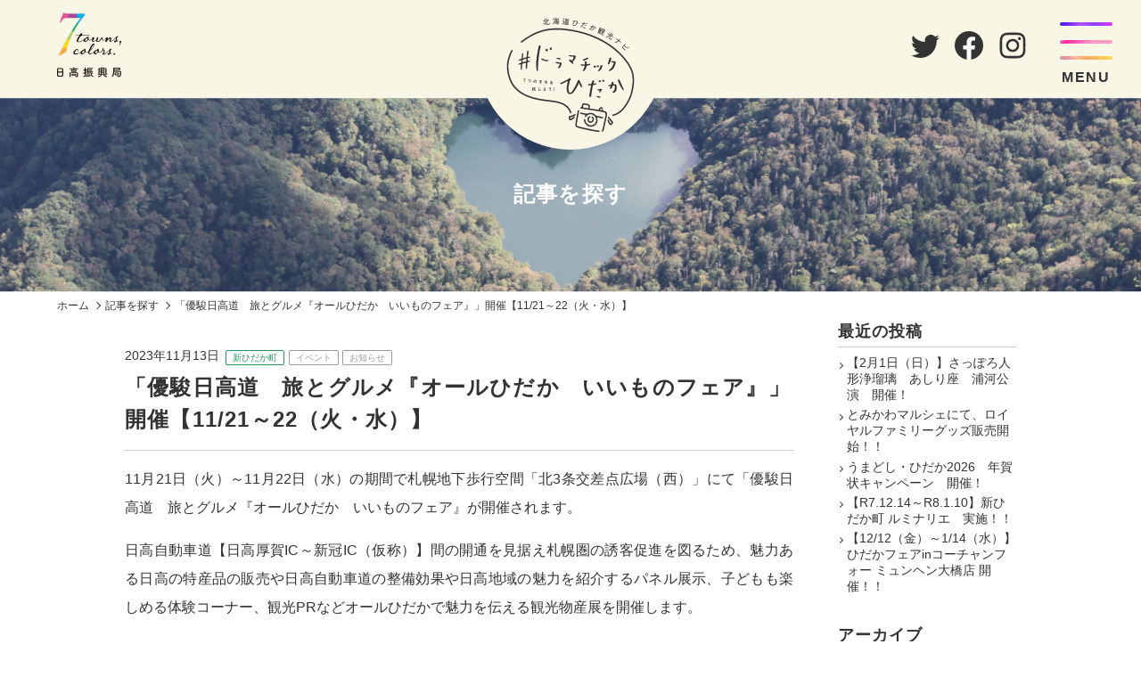

--- FILE ---
content_type: text/html; charset=UTF-8
request_url: https://hokkaido-hidaka-kankonavi.com/information/5377/
body_size: 49708
content:
<!DOCTYPE html>
<html lang="ja">
<head>
	<meta charset="UTF-8">
	<meta name="viewport" content="width=device-width,initial-scale=1.0,minimum-scale=1.0" />
	<meta http-equiv="X-UA-Compatible" content="IE=edge"/>
	<meta name="format-detection" content="telephone=no" />
	
	<link rel="preconnect" href="https://fonts.googleapis.com">
    <link rel="preconnect" href="https://fonts.gstatic.com" crossorigin>
    <link href="https://fonts.googleapis.com/css2?family=GFS+Didot&display=swap" rel="stylesheet">
    <link rel="preconnect" href="https://fonts.googleapis.com">
<link rel="preconnect" href="https://fonts.gstatic.com" crossorigin>
<link href="https://fonts.googleapis.com/css2?family=Kaisei+Decol:wght@400;500;700&display=swap" rel="stylesheet">


<title>「優駿日高道　旅とグルメ『オールひだか　いいものフェア』」開催【11/21～22（火・水）】 &#8211; 北海道ひだか観光ナビ</title>
<meta name='robots' content='max-image-preview:large' />
<link rel="alternate" type="application/rss+xml" title="北海道ひだか観光ナビ &raquo; フィード" href="https://hokkaido-hidaka-kankonavi.com/feed/" />
<link rel="alternate" type="application/rss+xml" title="北海道ひだか観光ナビ &raquo; コメントフィード" href="https://hokkaido-hidaka-kankonavi.com/comments/feed/" />
<link rel="alternate" type="application/rss+xml" title="北海道ひだか観光ナビ &raquo; 「優駿日高道　旅とグルメ『オールひだか　いいものフェア』」開催【11/21～22（火・水）】 のコメントのフィード" href="https://hokkaido-hidaka-kankonavi.com/information/5377/feed/" />
<script type="text/javascript">
window._wpemojiSettings = {"baseUrl":"https:\/\/s.w.org\/images\/core\/emoji\/14.0.0\/72x72\/","ext":".png","svgUrl":"https:\/\/s.w.org\/images\/core\/emoji\/14.0.0\/svg\/","svgExt":".svg","source":{"concatemoji":"https:\/\/hokkaido-hidaka-kankonavi.com\/wp\/wp-includes\/js\/wp-emoji-release.min.js?ver=6.1.9"}};
/*! This file is auto-generated */
!function(e,a,t){var n,r,o,i=a.createElement("canvas"),p=i.getContext&&i.getContext("2d");function s(e,t){var a=String.fromCharCode,e=(p.clearRect(0,0,i.width,i.height),p.fillText(a.apply(this,e),0,0),i.toDataURL());return p.clearRect(0,0,i.width,i.height),p.fillText(a.apply(this,t),0,0),e===i.toDataURL()}function c(e){var t=a.createElement("script");t.src=e,t.defer=t.type="text/javascript",a.getElementsByTagName("head")[0].appendChild(t)}for(o=Array("flag","emoji"),t.supports={everything:!0,everythingExceptFlag:!0},r=0;r<o.length;r++)t.supports[o[r]]=function(e){if(p&&p.fillText)switch(p.textBaseline="top",p.font="600 32px Arial",e){case"flag":return s([127987,65039,8205,9895,65039],[127987,65039,8203,9895,65039])?!1:!s([55356,56826,55356,56819],[55356,56826,8203,55356,56819])&&!s([55356,57332,56128,56423,56128,56418,56128,56421,56128,56430,56128,56423,56128,56447],[55356,57332,8203,56128,56423,8203,56128,56418,8203,56128,56421,8203,56128,56430,8203,56128,56423,8203,56128,56447]);case"emoji":return!s([129777,127995,8205,129778,127999],[129777,127995,8203,129778,127999])}return!1}(o[r]),t.supports.everything=t.supports.everything&&t.supports[o[r]],"flag"!==o[r]&&(t.supports.everythingExceptFlag=t.supports.everythingExceptFlag&&t.supports[o[r]]);t.supports.everythingExceptFlag=t.supports.everythingExceptFlag&&!t.supports.flag,t.DOMReady=!1,t.readyCallback=function(){t.DOMReady=!0},t.supports.everything||(n=function(){t.readyCallback()},a.addEventListener?(a.addEventListener("DOMContentLoaded",n,!1),e.addEventListener("load",n,!1)):(e.attachEvent("onload",n),a.attachEvent("onreadystatechange",function(){"complete"===a.readyState&&t.readyCallback()})),(e=t.source||{}).concatemoji?c(e.concatemoji):e.wpemoji&&e.twemoji&&(c(e.twemoji),c(e.wpemoji)))}(window,document,window._wpemojiSettings);
</script>
<style type="text/css">
img.wp-smiley,
img.emoji {
	display: inline !important;
	border: none !important;
	box-shadow: none !important;
	height: 1em !important;
	width: 1em !important;
	margin: 0 0.07em !important;
	vertical-align: -0.1em !important;
	background: none !important;
	padding: 0 !important;
}
</style>
	<link rel='stylesheet' id='sbi_styles-css' href='https://hokkaido-hidaka-kankonavi.com/wp/wp-content/plugins/instagram-feed-pro/css/sbi-styles.min.css?ver=6.2.3' type='text/css' media='all' />
<link rel='stylesheet' id='wp-block-library-css' href='https://hokkaido-hidaka-kankonavi.com/wp/wp-includes/css/dist/block-library/style.min.css?ver=6.1.9' type='text/css' media='all' />
<style id='wp-block-library-theme-inline-css' type='text/css'>
.wp-block-audio figcaption{color:#555;font-size:13px;text-align:center}.is-dark-theme .wp-block-audio figcaption{color:hsla(0,0%,100%,.65)}.wp-block-audio{margin:0 0 1em}.wp-block-code{border:1px solid #ccc;border-radius:4px;font-family:Menlo,Consolas,monaco,monospace;padding:.8em 1em}.wp-block-embed figcaption{color:#555;font-size:13px;text-align:center}.is-dark-theme .wp-block-embed figcaption{color:hsla(0,0%,100%,.65)}.wp-block-embed{margin:0 0 1em}.blocks-gallery-caption{color:#555;font-size:13px;text-align:center}.is-dark-theme .blocks-gallery-caption{color:hsla(0,0%,100%,.65)}.wp-block-image figcaption{color:#555;font-size:13px;text-align:center}.is-dark-theme .wp-block-image figcaption{color:hsla(0,0%,100%,.65)}.wp-block-image{margin:0 0 1em}.wp-block-pullquote{border-top:4px solid;border-bottom:4px solid;margin-bottom:1.75em;color:currentColor}.wp-block-pullquote__citation,.wp-block-pullquote cite,.wp-block-pullquote footer{color:currentColor;text-transform:uppercase;font-size:.8125em;font-style:normal}.wp-block-quote{border-left:.25em solid;margin:0 0 1.75em;padding-left:1em}.wp-block-quote cite,.wp-block-quote footer{color:currentColor;font-size:.8125em;position:relative;font-style:normal}.wp-block-quote.has-text-align-right{border-left:none;border-right:.25em solid;padding-left:0;padding-right:1em}.wp-block-quote.has-text-align-center{border:none;padding-left:0}.wp-block-quote.is-large,.wp-block-quote.is-style-large,.wp-block-quote.is-style-plain{border:none}.wp-block-search .wp-block-search__label{font-weight:700}.wp-block-search__button{border:1px solid #ccc;padding:.375em .625em}:where(.wp-block-group.has-background){padding:1.25em 2.375em}.wp-block-separator.has-css-opacity{opacity:.4}.wp-block-separator{border:none;border-bottom:2px solid;margin-left:auto;margin-right:auto}.wp-block-separator.has-alpha-channel-opacity{opacity:1}.wp-block-separator:not(.is-style-wide):not(.is-style-dots){width:100px}.wp-block-separator.has-background:not(.is-style-dots){border-bottom:none;height:1px}.wp-block-separator.has-background:not(.is-style-wide):not(.is-style-dots){height:2px}.wp-block-table{margin:"0 0 1em 0"}.wp-block-table thead{border-bottom:3px solid}.wp-block-table tfoot{border-top:3px solid}.wp-block-table td,.wp-block-table th{word-break:normal}.wp-block-table figcaption{color:#555;font-size:13px;text-align:center}.is-dark-theme .wp-block-table figcaption{color:hsla(0,0%,100%,.65)}.wp-block-video figcaption{color:#555;font-size:13px;text-align:center}.is-dark-theme .wp-block-video figcaption{color:hsla(0,0%,100%,.65)}.wp-block-video{margin:0 0 1em}.wp-block-template-part.has-background{padding:1.25em 2.375em;margin-top:0;margin-bottom:0}
</style>
<link rel='stylesheet' id='classic-theme-styles-css' href='https://hokkaido-hidaka-kankonavi.com/wp/wp-includes/css/classic-themes.min.css?ver=1' type='text/css' media='all' />
<style id='global-styles-inline-css' type='text/css'>
body{--wp--preset--color--black: #000000;--wp--preset--color--cyan-bluish-gray: #abb8c3;--wp--preset--color--white: #FFFFFF;--wp--preset--color--pale-pink: #f78da7;--wp--preset--color--vivid-red: #cf2e2e;--wp--preset--color--luminous-vivid-orange: #ff6900;--wp--preset--color--luminous-vivid-amber: #fcb900;--wp--preset--color--light-green-cyan: #7bdcb5;--wp--preset--color--vivid-green-cyan: #00d084;--wp--preset--color--pale-cyan-blue: #8ed1fc;--wp--preset--color--vivid-cyan-blue: #0693e3;--wp--preset--color--vivid-purple: #9b51e0;--wp--preset--color--lightgray: #efefef;--wp--preset--color--gray: #999999;--wp--preset--color--darkgray: #333333;--wp--preset--color--cream: #f8f6e5;--wp--preset--color--hidaka-pink: #c94781;--wp--preset--color--biratori-purple: #a3598f;--wp--preset--color--niikappu-blue: #15a0c3;--wp--preset--color--shinhidaka-green: #24995c;--wp--preset--color--urakawa-lime: #9ec05b;--wp--preset--color--samani-yellow: #e8cd42;--wp--preset--color--erimo-orange: #e7b05d;--wp--preset--gradient--vivid-cyan-blue-to-vivid-purple: linear-gradient(135deg,rgba(6,147,227,1) 0%,rgb(155,81,224) 100%);--wp--preset--gradient--light-green-cyan-to-vivid-green-cyan: linear-gradient(135deg,rgb(122,220,180) 0%,rgb(0,208,130) 100%);--wp--preset--gradient--luminous-vivid-amber-to-luminous-vivid-orange: linear-gradient(135deg,rgba(252,185,0,1) 0%,rgba(255,105,0,1) 100%);--wp--preset--gradient--luminous-vivid-orange-to-vivid-red: linear-gradient(135deg,rgba(255,105,0,1) 0%,rgb(207,46,46) 100%);--wp--preset--gradient--very-light-gray-to-cyan-bluish-gray: linear-gradient(135deg,rgb(238,238,238) 0%,rgb(169,184,195) 100%);--wp--preset--gradient--cool-to-warm-spectrum: linear-gradient(135deg,rgb(74,234,220) 0%,rgb(151,120,209) 20%,rgb(207,42,186) 40%,rgb(238,44,130) 60%,rgb(251,105,98) 80%,rgb(254,248,76) 100%);--wp--preset--gradient--blush-light-purple: linear-gradient(135deg,rgb(255,206,236) 0%,rgb(152,150,240) 100%);--wp--preset--gradient--blush-bordeaux: linear-gradient(135deg,rgb(254,205,165) 0%,rgb(254,45,45) 50%,rgb(107,0,62) 100%);--wp--preset--gradient--luminous-dusk: linear-gradient(135deg,rgb(255,203,112) 0%,rgb(199,81,192) 50%,rgb(65,88,208) 100%);--wp--preset--gradient--pale-ocean: linear-gradient(135deg,rgb(255,245,203) 0%,rgb(182,227,212) 50%,rgb(51,167,181) 100%);--wp--preset--gradient--electric-grass: linear-gradient(135deg,rgb(202,248,128) 0%,rgb(113,206,126) 100%);--wp--preset--gradient--midnight: linear-gradient(135deg,rgb(2,3,129) 0%,rgb(40,116,252) 100%);--wp--preset--gradient--grd-button: linear-gradient(60deg, rgba(146, 200, 255, 1) 0%, rgba(247, 247, 225, 1) 25%, rgba(247, 231, 230, 1) 50%, rgba(247, 218, 254, 1) 75%, rgba(238, 255, 214, 1) 100%);--wp--preset--duotone--dark-grayscale: url('#wp-duotone-dark-grayscale');--wp--preset--duotone--grayscale: url('#wp-duotone-grayscale');--wp--preset--duotone--purple-yellow: url('#wp-duotone-purple-yellow');--wp--preset--duotone--blue-red: url('#wp-duotone-blue-red');--wp--preset--duotone--midnight: url('#wp-duotone-midnight');--wp--preset--duotone--magenta-yellow: url('#wp-duotone-magenta-yellow');--wp--preset--duotone--purple-green: url('#wp-duotone-purple-green');--wp--preset--duotone--blue-orange: url('#wp-duotone-blue-orange');--wp--preset--font-size--small: 14px;--wp--preset--font-size--medium: 16px;--wp--preset--font-size--large: 18px;--wp--preset--font-size--x-large: 42px;--wp--preset--font-size--smallest: 10px;--wp--preset--font-size--smaller: 12px;--wp--preset--font-size--larger: 20px;--wp--preset--font-size--largest: 22px;--wp--preset--spacing--20: 0.44rem;--wp--preset--spacing--30: 0.67rem;--wp--preset--spacing--40: 1rem;--wp--preset--spacing--50: 1.5rem;--wp--preset--spacing--60: 2.25rem;--wp--preset--spacing--70: 3.38rem;--wp--preset--spacing--80: 5.06rem;}:where(.is-layout-flex){gap: 0.5em;}body .is-layout-flow > .alignleft{float: left;margin-inline-start: 0;margin-inline-end: 2em;}body .is-layout-flow > .alignright{float: right;margin-inline-start: 2em;margin-inline-end: 0;}body .is-layout-flow > .aligncenter{margin-left: auto !important;margin-right: auto !important;}body .is-layout-constrained > .alignleft{float: left;margin-inline-start: 0;margin-inline-end: 2em;}body .is-layout-constrained > .alignright{float: right;margin-inline-start: 2em;margin-inline-end: 0;}body .is-layout-constrained > .aligncenter{margin-left: auto !important;margin-right: auto !important;}body .is-layout-constrained > :where(:not(.alignleft):not(.alignright):not(.alignfull)){max-width: var(--wp--style--global--content-size);margin-left: auto !important;margin-right: auto !important;}body .is-layout-constrained > .alignwide{max-width: var(--wp--style--global--wide-size);}body .is-layout-flex{display: flex;}body .is-layout-flex{flex-wrap: wrap;align-items: center;}body .is-layout-flex > *{margin: 0;}:where(.wp-block-columns.is-layout-flex){gap: 2em;}.has-black-color{color: var(--wp--preset--color--black) !important;}.has-cyan-bluish-gray-color{color: var(--wp--preset--color--cyan-bluish-gray) !important;}.has-white-color{color: var(--wp--preset--color--white) !important;}.has-pale-pink-color{color: var(--wp--preset--color--pale-pink) !important;}.has-vivid-red-color{color: var(--wp--preset--color--vivid-red) !important;}.has-luminous-vivid-orange-color{color: var(--wp--preset--color--luminous-vivid-orange) !important;}.has-luminous-vivid-amber-color{color: var(--wp--preset--color--luminous-vivid-amber) !important;}.has-light-green-cyan-color{color: var(--wp--preset--color--light-green-cyan) !important;}.has-vivid-green-cyan-color{color: var(--wp--preset--color--vivid-green-cyan) !important;}.has-pale-cyan-blue-color{color: var(--wp--preset--color--pale-cyan-blue) !important;}.has-vivid-cyan-blue-color{color: var(--wp--preset--color--vivid-cyan-blue) !important;}.has-vivid-purple-color{color: var(--wp--preset--color--vivid-purple) !important;}.has-black-background-color{background-color: var(--wp--preset--color--black) !important;}.has-cyan-bluish-gray-background-color{background-color: var(--wp--preset--color--cyan-bluish-gray) !important;}.has-white-background-color{background-color: var(--wp--preset--color--white) !important;}.has-pale-pink-background-color{background-color: var(--wp--preset--color--pale-pink) !important;}.has-vivid-red-background-color{background-color: var(--wp--preset--color--vivid-red) !important;}.has-luminous-vivid-orange-background-color{background-color: var(--wp--preset--color--luminous-vivid-orange) !important;}.has-luminous-vivid-amber-background-color{background-color: var(--wp--preset--color--luminous-vivid-amber) !important;}.has-light-green-cyan-background-color{background-color: var(--wp--preset--color--light-green-cyan) !important;}.has-vivid-green-cyan-background-color{background-color: var(--wp--preset--color--vivid-green-cyan) !important;}.has-pale-cyan-blue-background-color{background-color: var(--wp--preset--color--pale-cyan-blue) !important;}.has-vivid-cyan-blue-background-color{background-color: var(--wp--preset--color--vivid-cyan-blue) !important;}.has-vivid-purple-background-color{background-color: var(--wp--preset--color--vivid-purple) !important;}.has-black-border-color{border-color: var(--wp--preset--color--black) !important;}.has-cyan-bluish-gray-border-color{border-color: var(--wp--preset--color--cyan-bluish-gray) !important;}.has-white-border-color{border-color: var(--wp--preset--color--white) !important;}.has-pale-pink-border-color{border-color: var(--wp--preset--color--pale-pink) !important;}.has-vivid-red-border-color{border-color: var(--wp--preset--color--vivid-red) !important;}.has-luminous-vivid-orange-border-color{border-color: var(--wp--preset--color--luminous-vivid-orange) !important;}.has-luminous-vivid-amber-border-color{border-color: var(--wp--preset--color--luminous-vivid-amber) !important;}.has-light-green-cyan-border-color{border-color: var(--wp--preset--color--light-green-cyan) !important;}.has-vivid-green-cyan-border-color{border-color: var(--wp--preset--color--vivid-green-cyan) !important;}.has-pale-cyan-blue-border-color{border-color: var(--wp--preset--color--pale-cyan-blue) !important;}.has-vivid-cyan-blue-border-color{border-color: var(--wp--preset--color--vivid-cyan-blue) !important;}.has-vivid-purple-border-color{border-color: var(--wp--preset--color--vivid-purple) !important;}.has-vivid-cyan-blue-to-vivid-purple-gradient-background{background: var(--wp--preset--gradient--vivid-cyan-blue-to-vivid-purple) !important;}.has-light-green-cyan-to-vivid-green-cyan-gradient-background{background: var(--wp--preset--gradient--light-green-cyan-to-vivid-green-cyan) !important;}.has-luminous-vivid-amber-to-luminous-vivid-orange-gradient-background{background: var(--wp--preset--gradient--luminous-vivid-amber-to-luminous-vivid-orange) !important;}.has-luminous-vivid-orange-to-vivid-red-gradient-background{background: var(--wp--preset--gradient--luminous-vivid-orange-to-vivid-red) !important;}.has-very-light-gray-to-cyan-bluish-gray-gradient-background{background: var(--wp--preset--gradient--very-light-gray-to-cyan-bluish-gray) !important;}.has-cool-to-warm-spectrum-gradient-background{background: var(--wp--preset--gradient--cool-to-warm-spectrum) !important;}.has-blush-light-purple-gradient-background{background: var(--wp--preset--gradient--blush-light-purple) !important;}.has-blush-bordeaux-gradient-background{background: var(--wp--preset--gradient--blush-bordeaux) !important;}.has-luminous-dusk-gradient-background{background: var(--wp--preset--gradient--luminous-dusk) !important;}.has-pale-ocean-gradient-background{background: var(--wp--preset--gradient--pale-ocean) !important;}.has-electric-grass-gradient-background{background: var(--wp--preset--gradient--electric-grass) !important;}.has-midnight-gradient-background{background: var(--wp--preset--gradient--midnight) !important;}.has-small-font-size{font-size: var(--wp--preset--font-size--small) !important;}.has-medium-font-size{font-size: var(--wp--preset--font-size--medium) !important;}.has-large-font-size{font-size: var(--wp--preset--font-size--large) !important;}.has-x-large-font-size{font-size: var(--wp--preset--font-size--x-large) !important;}
.wp-block-navigation a:where(:not(.wp-element-button)){color: inherit;}
:where(.wp-block-columns.is-layout-flex){gap: 2em;}
.wp-block-pullquote{font-size: 1.5em;line-height: 1.6;}
</style>
<link rel='stylesheet' id='hokkaido-hidaka-kankonavi_layout-css' href='https://hokkaido-hidaka-kankonavi.com/wp/wp-content/themes/hokkaido-hidaka-kankonavi/assets/css/layout.css?ver=2503060440' type='text/css' media='all' />
<link rel='stylesheet' id='hokkaido-hidaka-kankonavi_block-css' href='https://hokkaido-hidaka-kankonavi.com/wp/wp-content/themes/hokkaido-hidaka-kankonavi/assets/css/block.css?ver=2302160724' type='text/css' media='all' />
<link rel='stylesheet' id='jquery_mfp-css' href='https://hokkaido-hidaka-kankonavi.com/wp/wp-content/themes/hokkaido-hidaka-kankonavi/assets/css/magnific-popup.css?ver=1.0' type='text/css' media='all' />
<link rel='stylesheet' id='cont_style_css-css' href='https://hokkaido-hidaka-kankonavi.com/wp/wp-content/themes/hokkaido-hidaka-kankonavi/information/css/style.css?ver=2303010628' type='text/css' media='all' />
<script type='text/javascript' src='https://hokkaido-hidaka-kankonavi.com/wp/wp-includes/js/jquery/jquery.min.js?ver=3.6.1' id='jquery-core-js'></script>
<script type='text/javascript' src='https://hokkaido-hidaka-kankonavi.com/wp/wp-includes/js/jquery/jquery-migrate.min.js?ver=3.3.2' id='jquery-migrate-js'></script>
<script type='text/javascript' src='https://hokkaido-hidaka-kankonavi.com/wp/wp-content/themes/hokkaido-hidaka-kankonavi/assets/js/jquery.inview.min.js?ver=1.0' id='jquery_inview-js'></script>
<script type='text/javascript' src='https://hokkaido-hidaka-kankonavi.com/wp/wp-content/themes/hokkaido-hidaka-kankonavi/assets/js/jquery.magnific-popup.min.js?ver=1.0' id='jquery_popup-js'></script>
<script type='text/javascript' src='https://hokkaido-hidaka-kankonavi.com/wp/wp-content/themes/hokkaido-hidaka-kankonavi/assets/js/module.js?ver=2303270743' id='hokkaido-hidaka-kankonavi_module-js'></script>
<script type='text/javascript' src='https://hokkaido-hidaka-kankonavi.com/wp/wp-content/themes/hokkaido-hidaka-kankonavi/assets/js/jquery.tab-control.js?ver=1.0' id='jquery_tab-control-js'></script>
<link rel="https://api.w.org/" href="https://hokkaido-hidaka-kankonavi.com/wp-json/" /><link rel="alternate" type="application/json" href="https://hokkaido-hidaka-kankonavi.com/wp-json/wp/v2/posts/5377" /><link rel="EditURI" type="application/rsd+xml" title="RSD" href="https://hokkaido-hidaka-kankonavi.com/wp/xmlrpc.php?rsd" />
<link rel="wlwmanifest" type="application/wlwmanifest+xml" href="https://hokkaido-hidaka-kankonavi.com/wp/wp-includes/wlwmanifest.xml" />
<meta name="generator" content="WordPress 6.1.9" />
<link rel="canonical" href="https://hokkaido-hidaka-kankonavi.com/information/5377/" />
<link rel='shortlink' href='https://hokkaido-hidaka-kankonavi.com/?p=5377' />
<link rel="alternate" type="application/json+oembed" href="https://hokkaido-hidaka-kankonavi.com/wp-json/oembed/1.0/embed?url=https%3A%2F%2Fhokkaido-hidaka-kankonavi.com%2Finformation%2F5377%2F" />
<link rel="alternate" type="text/xml+oembed" href="https://hokkaido-hidaka-kankonavi.com/wp-json/oembed/1.0/embed?url=https%3A%2F%2Fhokkaido-hidaka-kankonavi.com%2Finformation%2F5377%2F&#038;format=xml" />
<meta name="description" content="" />
<meta name="keywords" content="" />

<meta property="og:type" content="article" />
<meta property="og:url" content="https://hokkaido-hidaka-kankonavi.com/information/5377/" />
<meta property="og:image" content="https://hokkaido-hidaka-kankonavi.com/wp/wp-content/uploads/2023/11/gaziy-1600x948.png" />
<meta property="og:site_name" content="北海道ひだか観光ナビ" />
<meta property="og:title" content="「優駿日高道　旅とグルメ『オールひだか　いいものフェア』」開催【11/21～22（火・水）】" />
<meta property="og:image" content="https://hidaka-kankonavi.sakura.ne.jp/wp/wp-content/uploads/2023/03/summary_large_image.jpg"/>
<!-- for Twitter -->
<meta name="twitter:card" content="summary_large_image" />
<meta name="twitter:site" content="@nanairohidaka" />
<meta name="twitter:title" content="北海道ひだか観光ナビ" />
<meta name="twitter:description" content="北海道ひだか観光ナビは、北海道日高振興局管内の観光情報をお届けしています。観光施設、食事処、馬情報、ドライブルート等の紹介の他、イベント情報などを発信しています。" />
<meta name="twitter:image" content="https://hidaka-kankonavi.sakura.ne.jp/wp/wp-content/uploads/2023/03/summary_large_image.jpg" />

<link rel="apple-touch-icon" sizes="180x180" href="https://hokkaido-hidaka-kankonavi.com/favicon/apple-touch-icon.png">
<link rel="icon" type="image/png" sizes="32x32" href="https://hokkaido-hidaka-kankonavi.com/favicon/favicon-32x32.png">
<link rel="icon" type="image/png" sizes="16x16" href="https://hokkaido-hidaka-kankonavi.com/favicon/favicon-16x16.png">
<link rel="manifest" href="https://hokkaido-hidaka-kankonavi.com/favicon/site.webmanifest">
<link rel="mask-icon" href="https://hokkaido-hidaka-kankonavi.com/favicon/safari-pinned-tab.svg" color="#FFFFFF">
<meta name="msapplication-TileColor" content="#FFFFFF">
<meta name="theme-color" content="#FFFFFF">
<!-- // HEAD: META -->
<!-- Google tag (gtag.js) -->
<script async src="https://www.googletagmanager.com/gtag/js?id=G-V15VB4ZXDD"></script>
<script>
  window.dataLayer = window.dataLayer || [];
  function gtag(){dataLayer.push(arguments);}
  gtag('js', new Date());

  gtag('config', 'G-V15VB4ZXDD');
</script>
<!-- ADD: WP_HEAD -->
<link rel="icon" href="https://hokkaido-hidaka-kankonavi.com/wp/wp-content/uploads/2023/03/cropped-favicon-32x32.png" sizes="32x32" />
<link rel="icon" href="https://hokkaido-hidaka-kankonavi.com/wp/wp-content/uploads/2023/03/cropped-favicon-192x192.png" sizes="192x192" />
<link rel="apple-touch-icon" href="https://hokkaido-hidaka-kankonavi.com/wp/wp-content/uploads/2023/03/cropped-favicon-180x180.png" />
<meta name="msapplication-TileImage" content="https://hokkaido-hidaka-kankonavi.com/wp/wp-content/uploads/2023/03/cropped-favicon-270x270.png" />
</head>
<body id="information" class="post-template-default single single-post postid-5377 single-format-standard wp-embed-responsive" data-lang="ja">
<!-- ADD: WP_BODY_OPEN -->
<svg xmlns="http://www.w3.org/2000/svg" viewBox="0 0 0 0" width="0" height="0" focusable="false" role="none" style="visibility: hidden; position: absolute; left: -9999px; overflow: hidden;" ><defs><filter id="wp-duotone-dark-grayscale"><feColorMatrix color-interpolation-filters="sRGB" type="matrix" values=" .299 .587 .114 0 0 .299 .587 .114 0 0 .299 .587 .114 0 0 .299 .587 .114 0 0 " /><feComponentTransfer color-interpolation-filters="sRGB" ><feFuncR type="table" tableValues="0 0.49803921568627" /><feFuncG type="table" tableValues="0 0.49803921568627" /><feFuncB type="table" tableValues="0 0.49803921568627" /><feFuncA type="table" tableValues="1 1" /></feComponentTransfer><feComposite in2="SourceGraphic" operator="in" /></filter></defs></svg><svg xmlns="http://www.w3.org/2000/svg" viewBox="0 0 0 0" width="0" height="0" focusable="false" role="none" style="visibility: hidden; position: absolute; left: -9999px; overflow: hidden;" ><defs><filter id="wp-duotone-grayscale"><feColorMatrix color-interpolation-filters="sRGB" type="matrix" values=" .299 .587 .114 0 0 .299 .587 .114 0 0 .299 .587 .114 0 0 .299 .587 .114 0 0 " /><feComponentTransfer color-interpolation-filters="sRGB" ><feFuncR type="table" tableValues="0 1" /><feFuncG type="table" tableValues="0 1" /><feFuncB type="table" tableValues="0 1" /><feFuncA type="table" tableValues="1 1" /></feComponentTransfer><feComposite in2="SourceGraphic" operator="in" /></filter></defs></svg><svg xmlns="http://www.w3.org/2000/svg" viewBox="0 0 0 0" width="0" height="0" focusable="false" role="none" style="visibility: hidden; position: absolute; left: -9999px; overflow: hidden;" ><defs><filter id="wp-duotone-purple-yellow"><feColorMatrix color-interpolation-filters="sRGB" type="matrix" values=" .299 .587 .114 0 0 .299 .587 .114 0 0 .299 .587 .114 0 0 .299 .587 .114 0 0 " /><feComponentTransfer color-interpolation-filters="sRGB" ><feFuncR type="table" tableValues="0.54901960784314 0.98823529411765" /><feFuncG type="table" tableValues="0 1" /><feFuncB type="table" tableValues="0.71764705882353 0.25490196078431" /><feFuncA type="table" tableValues="1 1" /></feComponentTransfer><feComposite in2="SourceGraphic" operator="in" /></filter></defs></svg><svg xmlns="http://www.w3.org/2000/svg" viewBox="0 0 0 0" width="0" height="0" focusable="false" role="none" style="visibility: hidden; position: absolute; left: -9999px; overflow: hidden;" ><defs><filter id="wp-duotone-blue-red"><feColorMatrix color-interpolation-filters="sRGB" type="matrix" values=" .299 .587 .114 0 0 .299 .587 .114 0 0 .299 .587 .114 0 0 .299 .587 .114 0 0 " /><feComponentTransfer color-interpolation-filters="sRGB" ><feFuncR type="table" tableValues="0 1" /><feFuncG type="table" tableValues="0 0.27843137254902" /><feFuncB type="table" tableValues="0.5921568627451 0.27843137254902" /><feFuncA type="table" tableValues="1 1" /></feComponentTransfer><feComposite in2="SourceGraphic" operator="in" /></filter></defs></svg><svg xmlns="http://www.w3.org/2000/svg" viewBox="0 0 0 0" width="0" height="0" focusable="false" role="none" style="visibility: hidden; position: absolute; left: -9999px; overflow: hidden;" ><defs><filter id="wp-duotone-midnight"><feColorMatrix color-interpolation-filters="sRGB" type="matrix" values=" .299 .587 .114 0 0 .299 .587 .114 0 0 .299 .587 .114 0 0 .299 .587 .114 0 0 " /><feComponentTransfer color-interpolation-filters="sRGB" ><feFuncR type="table" tableValues="0 0" /><feFuncG type="table" tableValues="0 0.64705882352941" /><feFuncB type="table" tableValues="0 1" /><feFuncA type="table" tableValues="1 1" /></feComponentTransfer><feComposite in2="SourceGraphic" operator="in" /></filter></defs></svg><svg xmlns="http://www.w3.org/2000/svg" viewBox="0 0 0 0" width="0" height="0" focusable="false" role="none" style="visibility: hidden; position: absolute; left: -9999px; overflow: hidden;" ><defs><filter id="wp-duotone-magenta-yellow"><feColorMatrix color-interpolation-filters="sRGB" type="matrix" values=" .299 .587 .114 0 0 .299 .587 .114 0 0 .299 .587 .114 0 0 .299 .587 .114 0 0 " /><feComponentTransfer color-interpolation-filters="sRGB" ><feFuncR type="table" tableValues="0.78039215686275 1" /><feFuncG type="table" tableValues="0 0.94901960784314" /><feFuncB type="table" tableValues="0.35294117647059 0.47058823529412" /><feFuncA type="table" tableValues="1 1" /></feComponentTransfer><feComposite in2="SourceGraphic" operator="in" /></filter></defs></svg><svg xmlns="http://www.w3.org/2000/svg" viewBox="0 0 0 0" width="0" height="0" focusable="false" role="none" style="visibility: hidden; position: absolute; left: -9999px; overflow: hidden;" ><defs><filter id="wp-duotone-purple-green"><feColorMatrix color-interpolation-filters="sRGB" type="matrix" values=" .299 .587 .114 0 0 .299 .587 .114 0 0 .299 .587 .114 0 0 .299 .587 .114 0 0 " /><feComponentTransfer color-interpolation-filters="sRGB" ><feFuncR type="table" tableValues="0.65098039215686 0.40392156862745" /><feFuncG type="table" tableValues="0 1" /><feFuncB type="table" tableValues="0.44705882352941 0.4" /><feFuncA type="table" tableValues="1 1" /></feComponentTransfer><feComposite in2="SourceGraphic" operator="in" /></filter></defs></svg><svg xmlns="http://www.w3.org/2000/svg" viewBox="0 0 0 0" width="0" height="0" focusable="false" role="none" style="visibility: hidden; position: absolute; left: -9999px; overflow: hidden;" ><defs><filter id="wp-duotone-blue-orange"><feColorMatrix color-interpolation-filters="sRGB" type="matrix" values=" .299 .587 .114 0 0 .299 .587 .114 0 0 .299 .587 .114 0 0 .299 .587 .114 0 0 " /><feComponentTransfer color-interpolation-filters="sRGB" ><feFuncR type="table" tableValues="0.098039215686275 1" /><feFuncG type="table" tableValues="0 0.66274509803922" /><feFuncB type="table" tableValues="0.84705882352941 0.41960784313725" /><feFuncA type="table" tableValues="1 1" /></feComponentTransfer><feComposite in2="SourceGraphic" operator="in" /></filter></defs></svg>
<header id="header" class="-active">
<div class="inner">

  <a href="https://hokkaido-hidaka-kankonavi.com/" class="site_logo"><svg viewBox="0 0 144 128" class="logo"><use xlink:href="https://hokkaido-hidaka-kankonavi.com/wp/wp-content/themes/hokkaido-hidaka-kankonavi/assets/images/common.svg?v=2301160625#site-logo" /><title>北海道ひだか観光ナビ「#ドラマチックひだか」7つのまちを旅しよう！</title>
</svg></a>
  <div class="seven_logo">
	  <a href="https://hokkaido-hidaka-kankonavi.com/">
	  <span class="logo_top"><img src="https://hokkaido-hidaka-kankonavi.com/wp/wp-content/themes/hokkaido-hidaka-kankonavi/assets/images/seven_logo.svg" alt=""></span>
	  <span class="logo_bottom"><img src="https://hokkaido-hidaka-kankonavi.com/wp/wp-content/themes/hokkaido-hidaka-kankonavi/assets/images/hidaka_hinkokyoku.svg" alt=""></span>
      </a>
  </div>
</div><!-- /.inner -->

<input type="checkbox" id="gnav_switch" class="switch"  />
<div id="gnav">
<div class="main_sns">
<nav id="main_menu" class="menu-main_menu-container"><ul id="menu-main_menu" class="menu_list"><li id="menu-item-322" class="menu-item menu-item-type-post_type menu-item-object-page menu-item-home menu-item-322"><a href="https://hokkaido-hidaka-kankonavi.com/">TOPページ</a></li>
<li id="menu-item-323" class="menu-item menu-item-type-post_type menu-item-object-page menu-item-323"><a href="https://hokkaido-hidaka-kankonavi.com/about/">ひだかとは？</a></li>
<li id="menu-item-324" class="menu-item menu-item-type-post_type menu-item-object-page current_page_parent menu-item-324"><a href="https://hokkaido-hidaka-kankonavi.com/information/">記事を探す</a></li>
<li id="menu-item-325" class="menu-item menu-item-type-post_type menu-item-object-page menu-item-325"><a href="https://hokkaido-hidaka-kankonavi.com/facility/">観光スポットを探す</a></li>
<li id="menu-item-328" class="menu-item menu-item-type-custom menu-item-object-custom menu-item-home menu-item-has-children menu-item-328"><a href="http://hokkaido-hidaka-kankonavi.com#deep">Deepな「ひだか」</a>
<ul class="sub-menu">
	<li id="menu-item-329" class="menu-item menu-item-type-post_type menu-item-object-page menu-item-329"><a href="https://hokkaido-hidaka-kankonavi.com/drive/">ドライブルート</a></li>
	<li id="menu-item-7613" class="menu-item menu-item-type-post_type menu-item-object-page menu-item-7613"><a href="https://hokkaido-hidaka-kankonavi.com/horse-farm/">馬情報</a></li>
	<li id="menu-item-331" class="menu-item menu-item-type-post_type menu-item-object-page menu-item-331"><a href="https://hokkaido-hidaka-kankonavi.com/local-specialty/">特産品・お土産</a></li>
	<li id="menu-item-332" class="menu-item menu-item-type-post_type menu-item-object-page menu-item-332"><a href="https://hokkaido-hidaka-kankonavi.com/history-culture/">歴史・文化</a></li>
	<li id="menu-item-333" class="menu-item menu-item-type-post_type menu-item-object-page menu-item-333"><a href="https://hokkaido-hidaka-kankonavi.com/furusato-tax/">ふるさと納税</a></li>
	<li id="menu-item-334" class="menu-item menu-item-type-post_type menu-item-object-page menu-item-334"><a href="https://hokkaido-hidaka-kankonavi.com/emigration/">移住・定住</a></li>
	<li id="menu-item-335" class="menu-item menu-item-type-post_type menu-item-object-page menu-item-335"><a href="https://hokkaido-hidaka-kankonavi.com/pamphlet/">パンフレット</a></li>
	<li id="menu-item-336" class="menu-item menu-item-type-post_type menu-item-object-page menu-item-336"><a href="https://hokkaido-hidaka-kankonavi.com/movie/">動画</a></li>
	<li id="menu-item-7602" class="menu-item menu-item-type-post_type menu-item-object-page menu-item-7602"><a href="https://hokkaido-hidaka-kankonavi.com/activityguide/">アクティビティガイド</a></li>
</ul>
</li>
<li id="menu-item-383" class="menu-item menu-item-type-custom menu-item-object-custom menu-item-home menu-item-383"><a href="http://hokkaido-hidaka-kankonavi.com#share">インスタグラムでシェアしよう</a></li>
</ul></nav>
<div class="sns_menu"><ul id="menu-sns_menu" class="menu_list"><li id="menu-item-79" class="icn-sns_twitter icn_only menu-item menu-item-type-custom menu-item-object-custom menu-item-79"><a target="_blank" rel="noopener" href="https://twitter.com/nanairohidaka"><svg viewBox="0 0 32 32" class="icn"><use xlink:href="https://hokkaido-hidaka-kankonavi.com/wp/wp-content/themes/hokkaido-hidaka-kankonavi/assets/images/common.svg?v=2301160625#icn-sns_twitter" /><title>Twitter</title>
</svg></a></li>
<li id="menu-item-80" class="icn-sns_facebook icn_only menu-item menu-item-type-custom menu-item-object-custom menu-item-80"><a target="_blank" rel="noopener" href="https://www.facebook.com/hidaka.hokkaido/"><svg viewBox="0 0 32 32" class="icn"><use xlink:href="https://hokkaido-hidaka-kankonavi.com/wp/wp-content/themes/hokkaido-hidaka-kankonavi/assets/images/common.svg?v=2301160625#icn-sns_facebook" /><title>Facebook</title>
</svg></a></li>
<li id="menu-item-81" class="icn-sns_instagram icn_only menu-item menu-item-type-custom menu-item-object-custom menu-item-81"><a target="_blank" rel="noopener" href="https://www.instagram.com/nanairohidaka/"><svg viewBox="0 0 32 32" class="icn"><use xlink:href="https://hokkaido-hidaka-kankonavi.com/wp/wp-content/themes/hokkaido-hidaka-kankonavi/assets/images/common.svg?v=2301160625#icn-sns_instagram" /><title>Instagram</title>
</svg></a></li>
</ul></div>  
</div>
</div><!-- /#gnav -->
<label for="gnav_switch" id="gnav_btn"><span class="btn_txt">MENU</span></label>

</header><!-- /#header -->
<!-- SITE: HEADER -->
<!-- // HEADER -->
<div id="content">
<main>


<article class="main_block post-5377 post type-post status-publish format-standard has-post-thumbnail hentry category-event category-notice area_cate-shinhidaka">

	
  <header class="main_head">
    <div class="main_visual">
      <img src="https://hidaka-kankonavi.sakura.ne.jp/wp/wp-content/uploads/2023/03/kv-2.jpg" alt="">
    </div><!-- /.main_visual -->

    <div class="inner">
      <h2 class="main_title">記事を探す</h1>
    </div>
  </header><!-- /.main_head -->
	<nav class="breadcrumb">
  <div class="inner">

    <ol class="bc_list" itemscope itemtype="https://schema.org/BreadcrumbList">
      <li itemprop="itemListElement" itemscope itemtype="https://schema.org/ListItem"><a itemscope itemtype="https://schema.org/WebPage" itemprop="item" itemid="https://hokkaido-hidaka-kankonavi.com/" href="https://hokkaido-hidaka-kankonavi.com/" class="front_page"><span itemprop="name">ホーム</span></a><meta itemprop="position" content="1" /></li>
      <li itemprop="itemListElement" itemscope itemtype="https://schema.org/ListItem"><a itemscope itemtype="https://schema.org/WebPage" itemprop="item" itemid="https://hokkaido-hidaka-kankonavi.com/information/" href="https://hokkaido-hidaka-kankonavi.com/information/" class="home"><span itemprop="name">記事を探す</span></a><meta itemprop="position" content="2" /></li>
      <li itemprop="itemListElement" itemscope itemtype="https://schema.org/ListItem"><em itemscope itemtype="https://schema.org/WebPage" itemprop="item" itemid="https://hokkaido-hidaka-kankonavi.com/information/5377/" class="current"><span itemprop="name">「優駿日高道　旅とグルメ『オールひだか　いいものフェア』」開催【11/21～22（火・水）】</span></em><meta itemprop="position" content="3" /></li>
    </ol>

  </div>
</nav><!-- /.breadcrumb -->

<!-- // NAV: BREADCRUMB -->
<div class="post_wrap">

  <div class="main_body">
	  
      <header class="post_head">
        <div class="inner">
          <div class="post_info">
    <time datetime="2023-11-13">2023年11月13日</time>            <ul class="area_list"><li class="shinhidaka">新ひだか町</li>
</ul><!-- /.post_area -->
	                <ul class="cate_list">
                  <li>イベント</li>

                  <li>お知らせ</li>

                </ul><!-- /.cate_list -->
              </div><!-- /.post_info -->
          <h1 class="main_title">「優駿日高道　旅とグルメ『オールひだか　いいものフェア』」開催【11/21～22（火・水）】</h1>
        </div>
      </header><!-- /.main_head -->
	  
    <div class="inner">

      <div class="block-list__layout">
<p></p>



<p>11月21日（火）～11月22日（水）の期間で札幌地下歩行空間「北3条交差点広場（西）」にて「優駿日高道　旅とグルメ『オールひだか　いいものフェア』が開催されます。</p>



<p>日高自動車道【日高厚賀IC～新冠IC（仮称）】間の開通を見据え札幌圏の誘客促進を図るため、魅力ある日高の特産品の販売や日高自動車道の整備効果や日高地域の魅力を紹介するパネル展示、子どもも楽しめる体験コーナー、観光PRなどオールひだかで魅力を伝える観光物産展を開催します。<br></p>



<p>また、各町の着ぐるみも登場しますのでぜひご来場ください。</p>



<p></p>



<p></p>



<p></p>



<p></p>



<figure class="wp-block-table"><table><tbody><tr><td>開催日時</td><td>令和5年11月21日（火）～22日（水）<br>※11月21日（火）　12:00～19:00<br>　11月22日（水）　10:00～19:00</td></tr><tr><td>会　　場</td><td>札幌駅前地下歩行空間「北3条交差点広場（西）」</td></tr><tr><td>内　　容</td><td>VRジョッキー体験、ふるさと納税PRコーナー、天然木原板展示・販売、JAF子ども安全運転免許証、アイヌ文様入りペンダント組み立て体先着先着</td></tr></tbody></table></figure>



<figure class="wp-block-image size-full"><img decoding="async" width="934" height="1322" src="https://hokkaido-hidaka-kankonavi.com/wp/wp-content/uploads/2023/11/07d50ad91aff16d066627a156a7991c7.jpg" alt="" class="wp-image-5383" srcset="https://hokkaido-hidaka-kankonavi.com/wp/wp-content/uploads/2023/11/07d50ad91aff16d066627a156a7991c7.jpg 934w, https://hokkaido-hidaka-kankonavi.com/wp/wp-content/uploads/2023/11/07d50ad91aff16d066627a156a7991c7-565x800.jpg 565w, https://hokkaido-hidaka-kankonavi.com/wp/wp-content/uploads/2023/11/07d50ad91aff16d066627a156a7991c7-768x1087.jpg 768w" sizes="(max-width: 934px) 100vw, 934px" /></figure>
</div>
		
  <footer class="main_foot">
    <div class="inner">
<nav class="pager pager_single">
  <ul class="page_list">
            <li class="prev"><a href="https://hokkaido-hidaka-kankonavi.com/information/5570/">前の記事へ</a></li>
            <li class="next"><a href="https://hokkaido-hidaka-kankonavi.com/information/5482/">次の記事へ</a></li>
        <li class="index"><a href="https://hokkaido-hidaka-kankonavi.com/information/">一覧へ戻る</a></li>

  </ul>
</nav><!-- /.pager -->

<!-- // NAV: PAGER-SINGLE -->
    </div><!-- /.inner -->
  </footer><!-- /.main_foot -->

    </div><!-- /.inner -->
  </div><!-- /.main_body -->
	
    <nav id="navigation" class="navi_block" data-inview="true">
  <div class="widget_list">
    <div id="block-3" class="widget widget_block">
<div class="is-layout-flow wp-block-group"><div class="wp-block-group__inner-container">
<h2>最近の投稿</h2>


<ul class="wp-block-latest-posts__list wp-block-latest-posts"><li><a class="wp-block-latest-posts__post-title" href="https://hokkaido-hidaka-kankonavi.com/information/9523/">【2月1日（日）】さっぽろ人形浄瑠璃　あしり座　浦河公演　開催！</a></li>
<li><a class="wp-block-latest-posts__post-title" href="https://hokkaido-hidaka-kankonavi.com/information/9482/">とみかわマルシェにて、ロイヤルファミリーグッズ販売開始！！</a></li>
<li><a class="wp-block-latest-posts__post-title" href="https://hokkaido-hidaka-kankonavi.com/information/9468/">うまどし・ひだか2026　年賀状キャンペーン　開催！</a></li>
<li><a class="wp-block-latest-posts__post-title" href="https://hokkaido-hidaka-kankonavi.com/information/9422/">【R7.12.14～R8.1.10】新ひだか町 ルミナリエ　実施！！</a></li>
<li><a class="wp-block-latest-posts__post-title" href="https://hokkaido-hidaka-kankonavi.com/information/9405/">【12/12（金）～1/14（水）】ひだかフェアinコーチャンフォー ミュンヘン大橋店 開催！！</a></li>
</ul></div></div>
</div><div id="block-7" class="widget widget_block">
<div class="is-layout-flow wp-block-group"><div class="wp-block-group__inner-container">
<h2>アーカイブ</h2>


<ul class=" wp-block-archives-list wp-block-archives">	<li><a href='https://hokkaido-hidaka-kankonavi.com/date/2025/12/'>2025年12月</a></li>
	<li><a href='https://hokkaido-hidaka-kankonavi.com/date/2025/11/'>2025年11月</a></li>
	<li><a href='https://hokkaido-hidaka-kankonavi.com/date/2025/10/'>2025年10月</a></li>
	<li><a href='https://hokkaido-hidaka-kankonavi.com/date/2025/09/'>2025年9月</a></li>
	<li><a href='https://hokkaido-hidaka-kankonavi.com/date/2025/08/'>2025年8月</a></li>
	<li><a href='https://hokkaido-hidaka-kankonavi.com/date/2025/07/'>2025年7月</a></li>
	<li><a href='https://hokkaido-hidaka-kankonavi.com/date/2025/06/'>2025年6月</a></li>
	<li><a href='https://hokkaido-hidaka-kankonavi.com/date/2025/05/'>2025年5月</a></li>
	<li><a href='https://hokkaido-hidaka-kankonavi.com/date/2025/04/'>2025年4月</a></li>
	<li><a href='https://hokkaido-hidaka-kankonavi.com/date/2025/03/'>2025年3月</a></li>
	<li><a href='https://hokkaido-hidaka-kankonavi.com/date/2025/02/'>2025年2月</a></li>
	<li><a href='https://hokkaido-hidaka-kankonavi.com/date/2025/01/'>2025年1月</a></li>
	<li><a href='https://hokkaido-hidaka-kankonavi.com/date/2024/12/'>2024年12月</a></li>
	<li><a href='https://hokkaido-hidaka-kankonavi.com/date/2024/11/'>2024年11月</a></li>
	<li><a href='https://hokkaido-hidaka-kankonavi.com/date/2024/10/'>2024年10月</a></li>
	<li><a href='https://hokkaido-hidaka-kankonavi.com/date/2024/09/'>2024年9月</a></li>
	<li><a href='https://hokkaido-hidaka-kankonavi.com/date/2024/08/'>2024年8月</a></li>
	<li><a href='https://hokkaido-hidaka-kankonavi.com/date/2024/07/'>2024年7月</a></li>
	<li><a href='https://hokkaido-hidaka-kankonavi.com/date/2024/06/'>2024年6月</a></li>
	<li><a href='https://hokkaido-hidaka-kankonavi.com/date/2024/05/'>2024年5月</a></li>
	<li><a href='https://hokkaido-hidaka-kankonavi.com/date/2024/04/'>2024年4月</a></li>
	<li><a href='https://hokkaido-hidaka-kankonavi.com/date/2024/03/'>2024年3月</a></li>
	<li><a href='https://hokkaido-hidaka-kankonavi.com/date/2024/02/'>2024年2月</a></li>
	<li><a href='https://hokkaido-hidaka-kankonavi.com/date/2024/01/'>2024年1月</a></li>
	<li><a href='https://hokkaido-hidaka-kankonavi.com/date/2023/12/'>2023年12月</a></li>
	<li><a href='https://hokkaido-hidaka-kankonavi.com/date/2023/11/'>2023年11月</a></li>
	<li><a href='https://hokkaido-hidaka-kankonavi.com/date/2023/10/'>2023年10月</a></li>
	<li><a href='https://hokkaido-hidaka-kankonavi.com/date/2023/09/'>2023年9月</a></li>
	<li><a href='https://hokkaido-hidaka-kankonavi.com/date/2023/08/'>2023年8月</a></li>
	<li><a href='https://hokkaido-hidaka-kankonavi.com/date/2023/07/'>2023年7月</a></li>
	<li><a href='https://hokkaido-hidaka-kankonavi.com/date/2023/06/'>2023年6月</a></li>
	<li><a href='https://hokkaido-hidaka-kankonavi.com/date/2023/05/'>2023年5月</a></li>
	<li><a href='https://hokkaido-hidaka-kankonavi.com/date/2023/04/'>2023年4月</a></li>
	<li><a href='https://hokkaido-hidaka-kankonavi.com/date/2023/03/'>2023年3月</a></li>
	<li><a href='https://hokkaido-hidaka-kankonavi.com/date/2020/12/'>2020年12月</a></li>
</ul></div></div>
</div>  </div>
</nav><!-- /#navigation -->
<!-- // SIDEBAR --></div><!-- /.post_wrap -->


</article><!-- /.main_block -->

</main>
</div><!-- /#content -->

<!-- FOOTER // -->

<footer id="footer">
<div class="inner">

  <address class="site_address">
    <div class="site_logo"><svg viewBox="0 0 144 128" class="logo"><use xlink:href="https://hokkaido-hidaka-kankonavi.com/wp/wp-content/themes/hokkaido-hidaka-kankonavi/assets/images/common.svg?v=2301160625#site-logo" /><title>北海道ひだか観光ナビ「#ドラマチックひだか」7つのまちを旅しよう！</title>
</svg></div><!-- /.site_logo -->

    <h2 class="address_name"><span class="name">北海道 日高振興局 産業振興部 商工労働観光課</span></h2>
    <p class="address_info"><span class="postcode">〒057-8558</span>
<span class="address"><span class="region">北海道</span><span class="locality">浦河郡浦河町</span><span class="street">栄丘東通56</span></span>
<span class="tel">TEL <a href="tel:0146229283" class="tel_link">0146-22-9283</a>(直通)</span>
<span class="fax">FAX 0146-22-7517</span></p>
  </address><!-- /.site_address -->

<div class="sns_menu"><ul id="menu-sns_menu-1" class="menu_list"><li class="icn-sns_twitter icn_only menu-item menu-item-type-custom menu-item-object-custom menu-item-79"><a target="_blank" rel="noopener" href="https://twitter.com/nanairohidaka"><svg viewBox="0 0 32 32" class="icn"><use xlink:href="https://hokkaido-hidaka-kankonavi.com/wp/wp-content/themes/hokkaido-hidaka-kankonavi/assets/images/common.svg?v=2301160625#icn-sns_twitter" /><title>Twitter</title>
</svg></a></li>
<li class="icn-sns_facebook icn_only menu-item menu-item-type-custom menu-item-object-custom menu-item-80"><a target="_blank" rel="noopener" href="https://www.facebook.com/hidaka.hokkaido/"><svg viewBox="0 0 32 32" class="icn"><use xlink:href="https://hokkaido-hidaka-kankonavi.com/wp/wp-content/themes/hokkaido-hidaka-kankonavi/assets/images/common.svg?v=2301160625#icn-sns_facebook" /><title>Facebook</title>
</svg></a></li>
<li class="icn-sns_instagram icn_only menu-item menu-item-type-custom menu-item-object-custom menu-item-81"><a target="_blank" rel="noopener" href="https://www.instagram.com/nanairohidaka/"><svg viewBox="0 0 32 32" class="icn"><use xlink:href="https://hokkaido-hidaka-kankonavi.com/wp/wp-content/themes/hokkaido-hidaka-kankonavi/assets/images/common.svg?v=2301160625#icn-sns_instagram" /><title>Instagram</title>
</svg></a></li>
</ul></div>  

  <div class="hidaka7_logo"></div>

  <p class="copyright">&copy; 北海道ひだか観光ナビ 2023</p>

<nav id="foot_menu" class="menu-foot_menu-container"><ul id="menu-foot_menu" class="menu_list"><li id="menu-item-82" class="menu-item menu-item-type-post_type menu-item-object-page menu-item-82"><a href="https://hokkaido-hidaka-kankonavi.com/sitemap/">サイトマップ</a></li>
<li id="menu-item-83" class="menu-item menu-item-type-post_type menu-item-object-page menu-item-83"><a href="https://hokkaido-hidaka-kankonavi.com/terms/">利用規約</a></li>
<li id="menu-item-84" class="menu-item menu-item-type-post_type menu-item-object-page menu-item-84"><a href="https://hokkaido-hidaka-kankonavi.com/link/">関連サイト</a></li>
<li id="menu-item-4153" class="menu-item menu-item-type-post_type menu-item-object-page menu-item-4153"><a href="https://hokkaido-hidaka-kankonavi.com/inquiry/">お問い合わせ</a></li>
</ul></nav>
</div>
</footer><!-- /#footer -->

<a href="#" class="totop_btn"><span class="btn_txt">PAGE TOP</span></a>
<!-- SITE: FOOTER -->
<!-- Custom Feeds for Instagram JS -->
<script type="text/javascript">
var sbiajaxurl = "https://hokkaido-hidaka-kankonavi.com/wp/wp-admin/admin-ajax.php";

</script>
<!-- ADD: WP_FOOTER -->
<script type='text/javascript' src='https://hokkaido-hidaka-kankonavi.com/wp/wp-content/themes/hokkaido-hidaka-kankonavi/assets/js/svgxuse.min.js?ver=1.0' id='js_svgxuse-js'></script>
</body>
</html>

--- FILE ---
content_type: text/css
request_url: https://hokkaido-hidaka-kankonavi.com/wp/wp-content/themes/hokkaido-hidaka-kankonavi/assets/css/layout.css?ver=2503060440
body_size: 66452
content:
@charset "UTF-8";
/* line 4, layout.scss */
* {
  position: relative;
  margin: 0;
  -webkit-box-sizing: border-box;
  box-sizing: border-box;
  z-index: auto; }

/* line 12, layout.scss */
html {
  width: 100%;
  height: 100%;
  font-family: "游ゴシック体", YuGothic, "游ゴシック Medium", "Yu Gothic Medium", "ヒラギノ角ゴ Pro W3", "Hiragino Kaku Gothic Pro", "メイリオ", Meiryo, "ＭＳ Ｐゴシック", "MS PGothic", Osaka, "Droid Sans Japanese", sans-serif;
  font-weight: 400;
  font-variation-settings: 'wght' 400;
  font-size: 100%;
  /* 16px */
  -ms-text-size-adjust: 100%;
  -webkit-text-size-adjust: 100%;
  -webkit-font-feature-settings: "palt";
  font-feature-settings: "palt"; }
  @media screen and (max-width: 719px) {
    /* line 12, layout.scss */
    html {
      font-size: 4vmin; } }
  @media (min-width: 720px) and (max-width: 1199px) {
    /* line 12, layout.scss */
    html {
      font-size: 1.5vw;
      /* 画面幅720px時:14px 〜 1200px時:18px 
      文字サイズ最小 + ( 現在の画面幅 - タブレット最小幅 ) / (　タブレット最大幅 - タブレット最小幅 ) * ( 文字サイズ最大 - 文字サイズ最小 )
      14px + ( 100vw - 720px ) / ( 1200px - 720px ) * ( 16px - 14px ) */
      font-size: calc( 14px + ( 100vw - 720px ) / 480 * 2 ); } }
  @media (min-width: 1200px) {
    /* line 12, layout.scss */
    html {
      font-size: 100%; } }
  @media print {
    /* line 12, layout.scss */
    html {
      font-size: 9pt; } }

/* line 40, layout.scss */
body {
  display: -webkit-box;
  display: -ms-flexbox;
  display: flex;
  -webkit-box-orient: vertical;
  -webkit-box-direction: normal;
  -ms-flex-direction: column;
  flex-direction: column;
  margin: 0;
  width: 100%;
  min-height: 100%;
  background-color: #FFFFFF;
  color: #333333;
  fill: #333333;
  font-size: 1rem;
  font-family: "游ゴシック体", YuGothic, "游ゴシック Medium", "Yu Gothic Medium", "ヒラギノ角ゴ Pro W3", "Hiragino Kaku Gothic Pro", "メイリオ", Meiryo, "ＭＳ Ｐゴシック", "MS PGothic", Osaka, "Droid Sans Japanese", sans-serif;
  font-weight: 400;
  font-variation-settings: 'wght' 400; }

/* line 58, layout.scss */
a,
a::before,
a::after {
  -webkit-transition: all .2s;
  transition: all .2s;
  color: inherit;
  fill: inherit;
  text-decoration: none; }

/* line 67, layout.scss */
a[href=""] {
  pointer-events: none;
  opacity: .5; }

/* line 72, layout.scss */
img,
svg {
  vertical-align: bottom; }

/* line 77, layout.scss */
img {
  max-width: 100%;
  height: auto; }
  /* line 80, layout.scss */
  img[src$=".png"] {
    -webkit-backface-visibility: hidden;
    image-rendering: -webkit-optimize-contrast; }

/* line 86, layout.scss */
h1, h2, h3, h4, h5, h6 {
  font-family: "游ゴシック体", YuGothic, "游ゴシック Medium", "Yu Gothic Medium", "ヒラギノ角ゴ Pro W3", "Hiragino Kaku Gothic Pro", "メイリオ", Meiryo, "ＭＳ Ｐゴシック", "MS PGothic", Osaka, "Droid Sans Japanese", sans-serif;
  font-weight: 500;
  font-variation-settings: 'wght' 500;
  line-height: 1.5;
  letter-spacing: 0.05em;
  text-transform: uppercase; }

/* line 90, layout.scss */
h2.sect_title {
  font-size: 1.125em !important;
  letter-spacing: 0.1em; }
  /* line 93, layout.scss */
  h2.sect_title em {
    font-family: "GFS Didot", "serif" !important;
    font-size: 3em !important;
    font-weight: normal;
    position: relative;
    display: inline-block;
    padding-bottom: 1rem; }
  /* line 101, layout.scss */
  h2.sect_title em::after {
    content: "";
    background: url("../images/sect_title_line.jpg") no-repeat;
    background-position: 0 0;
    background-size: 100%;
    position: absolute;
    top: 4rem;
    left: 0;
    right: 0;
    bottom: 0;
    margin: auto;
    z-index: 1;
    width: 100%;
    height: 100%;
    max-width: 77px;
    max-height: 6px; }

@media screen and (max-width: 719px) {
  /* line 121, layout.scss */
  h2.sect_title {
    font-size: 0.875em !important; }
    /* line 123, layout.scss */
    h2.sect_title em {
      font-size: 2em !important; }
    /* line 126, layout.scss */
    h2.sect_title em::after {
      top: 2rem;
      max-width: 67px;
      max-height: 5px; } }
/* line 133, layout.scss */
h2.en_jp {
  font-size: 3em !important;
  font-weight: bold;
  letter-spacing: 0;
  position: relative; }
  /* line 138, layout.scss */
  h2.en_jp span.u_line {
    position: relative;
    padding-bottom: 1rem; }
  /* line 142, layout.scss */
  h2.en_jp span.u_line::after {
    content: "";
    background: url("../images/sect_title_line.jpg") no-repeat;
    background-position: 0 0;
    background-size: 100%;
    position: absolute;
    top: 4rem;
    left: 0;
    right: 0;
    bottom: 0;
    margin: auto;
    z-index: 1;
    width: 100%;
    height: 100%;
    max-width: 77px;
    max-height: 6px; }
  @media screen and (max-width: 719px) {
    /* line 160, layout.scss */
    h2.en_jp span.u_line::after {
      top: 3rem; } }

@media screen and (max-width: 719px) {
  /* line 166, layout.scss */
  h2.en_jp {
    font-size: 1.5em !important; } }
/* line 170, layout.scss */
h2.index_title,
h2.list_title {
  position: relative; }

/* line 174, layout.scss */
h2.list_title {
  text-align: center;
  margin-bottom: 2em;
  font-size: 1.6em; }

@media screen and (max-width: 719px) {
  /* line 180, layout.scss */
  h2.list_title {
    font-size: 1em; } }
/* line 184, layout.scss */
h2.index_title::before,
h2.list_title::before {
  display: block;
  content: "";
  background: url("../images/index_title.svg") no-repeat;
  background-position: 0 0;
  background-size: 100%;
  position: absolute;
  top: 0;
  left: 0;
  right: 0;
  bottom: 0;
  z-index: 1;
  margin: auto;
  width: 340px;
  height: 96px; }

@media screen and (max-width: 719px) {
  /* line 202, layout.scss */
  h2.index_title,
  h2.list_title {
    margin-bottom: 2em !important; }

  /* line 206, layout.scss */
  h2.index_title::before,
  h2.list_title::before {
    width: 200px;
    height: 56px; } }
/* line 213, layout.scss */
p {
  line-height: 1.75; }

/* line 218, layout.scss */
form input[type="text"],
form input[type="search"],
form input[type="tel"],
form input[type="url"],
form input[type="email"],
form input[type="password"],
form input[type="datetime"],
form input[type="date"],
form input[type="month"],
form input[type="week"],
form input[type="time"],
form input[type="datetime-local"],
form input[type="number"],
form input[type="reset"],
form input[type="button"],
form textarea,
form select {
  padding: 0.5em 0.75em;
  max-width: 100%;
  border-radius: 0.5em;
  border: solid 1px #000000;
  width: 100%; }
  /* line 240, layout.scss */
  form input[type="text"]::placeholder,
  form input[type="search"]::placeholder,
  form input[type="tel"]::placeholder,
  form input[type="url"]::placeholder,
  form input[type="email"]::placeholder,
  form input[type="password"]::placeholder,
  form input[type="datetime"]::placeholder,
  form input[type="date"]::placeholder,
  form input[type="month"]::placeholder,
  form input[type="week"]::placeholder,
  form input[type="time"]::placeholder,
  form input[type="datetime-local"]::placeholder,
  form input[type="number"]::placeholder,
  form input[type="reset"]::placeholder,
  form input[type="button"]::placeholder,
  form textarea::placeholder,
  form select::placeholder {
    color: #999999; }
/* line 253, layout.scss */
form [type="submit"] {
  display: block;
  margin: auto; }
/* line 257, layout.scss */
form input[name^="tel"] {
  width: auto; }
@media screen and (max-width: 719px) {
  /* line 261, layout.scss */
  form input[type="text"],
  form input[type="search"],
  form input[type="tel"],
  form input[type="url"],
  form input[type="email"],
  form input[type="password"],
  form input[type="datetime"],
  form input[type="date"],
  form input[type="month"],
  form input[type="week"],
  form input[type="time"],
  form input[type="datetime-local"],
  form input[type="number"],
  form input[type="reset"],
  form input[type="button"],
  form textarea,
  form select {
    font-size: 16px !important; } }
/* line 282, layout.scss */
form .form_table {
  margin: 1.5rem auto;
  width: 100%; }
  /* line 285, layout.scss */
  form .form_table caption {
    margin-bottom: .5em;
    text-align: left;
    font-size: 0.75em; }
    /* line 290, layout.scss */
    form .form_table caption .required::after {
      content: '※';
      display: inline-block;
      width: 1.5em;
      text-align: center;
      font-size: 0.625em;
      vertical-align: top; }
  /* line 301, layout.scss */
  form .form_table tr th {
    font-weight: normal;
    text-align: left; }
  /* line 307, layout.scss */
  form .form_table tr.required th::after {
    content: '※';
    display: inline-block;
    font-size: 0.625em;
    vertical-align: top; }
  @media screen and (max-width: 719px) {
    /* line 282, layout.scss */
    form .form_table {
      display: block; }
      /* line 319, layout.scss */
      form .form_table thead,
      form .form_table tfoot,
      form .form_table tbody,
      form .form_table tr,
      form .form_table th,
      form .form_table td,
      form .form_table caption {
        display: block; }
      /* line 328, layout.scss */
      form .form_table colgroup,
      form .form_table col {
        display: none; }
      /* line 332, layout.scss */
      form .form_table caption {
        margin-bottom: 1rem; }
      /* line 336, layout.scss */
      form .form_table tr th {
        font-weight: 700;
        font-variation-settings: 'wght' 700; }
      /* line 339, layout.scss */
      form .form_table tr:not(:last-child) {
        margin-bottom: 1em;
        padding-bottom: 1em;
        border-bottom: dotted 1px; } }
  @media (min-width: 720px) {
    /* line 282, layout.scss */
    form .form_table {
      border-collapse: separate;
      border-spacing: 0 1em; }
      /* line 351, layout.scss */
      form .form_table tr th {
        padding-top: 0.5em;
        padding-right: 1em;
        text-align: left;
        white-space: nowrap;
        word-break: keep-all;
        vertical-align: top; } }

/* line 364, layout.scss */
hr {
  margin: 3rem auto; }

/* ここから下がハンバーガーメニューに関するCSS */
/* チェックボックスを非表示にする */
/* line 371, layout.scss */
.switch {
  display: none !important; }

/* ハンバーガーアイコンの設置スペース */
/* line 376, layout.scss */
#gnav_btn {
  pointer-events: auto;
  display: flex;
  width: 59px;
  height: 78px;
  justify-content: center;
  align-items: center;
  z-index: 100;
  /* 重なり順を一番上にする */
  cursor: pointer;
  position: fixed;
  top: 25px;
  right: 2.5%; }

@media screen and (max-width: 719px) {
  /* line 390, layout.scss */
  #gnav_btn {
    width: 49px;
    height: 58px;
    top: 15px; } }
/* ハンバーガーメニューのアイコン */
/* line 397, layout.scss */
#gnav_btn span {
  font-size: 16px;
  font-weight: bold;
  width: 59px;
  position: relative;
  margin: 0.5em auto;
  text-align: center;
  line-height: 1;
  letter-spacing: 0.1em;
  transform-origin: center bottom; }

@media screen and (max-width: 719px) {
  /* line 409, layout.scss */
  #gnav_btn span {
    width: 49px;
    font-size: 12px; } }
/* line 415, layout.scss */
#gnav_btn:before,
#gnav_btn:after {
  content: '';
  display: block;
  height: 4px;
  width: 59px;
  border-radius: 3px;
  transition: 0.5s;
  position: absolute; }

@media screen and (max-width: 719px) {
  /* line 426, layout.scss */
  #gnav_btn:before,
  #gnav_btn:after {
    width: 49px; } }
/* 三本線の一番上の棒の位置調整 */
/* line 432, layout.scss */
#gnav_btn:before {
  bottom: 74px;
  background-image: linear-gradient(120deg, #561cf0 10%, #b351fe 40%, #923dfe 66%, #d431ff 90%); }

@media screen and (max-width: 719px) {
  /* line 437, layout.scss */
  #gnav_btn:before {
    bottom: 54px; } }
/* line 441, layout.scss */
#gnav_btn {
  /* 三本線の中央の棒の位置調整 */ }
  /* line 442, layout.scss */
  #gnav_btn span {
    position: absolute;
    bottom: 0; }
  /* line 447, layout.scss */
  #gnav_btn span::before {
    content: '';
    display: block;
    width: 59px;
    height: 4px;
    border-radius: 3px;
    background-image: linear-gradient(150deg, rgba(210, 38, 168, 0.38), #fe23a4 14%, #fe55bb 35%, #ff9bc3 62%);
    transition: 0.5s;
    position: absolute;
    top: -34px; }
  @media screen and (max-width: 719px) {
    /* line 459, layout.scss */
    #gnav_btn span::before {
      width: 49px;
      top: -24px; } }

/* 三本線の一番下の棒の位置調整 */
/* line 467, layout.scss */
#gnav_btn:after {
  bottom: 36px;
  background-image: linear-gradient(60deg, #dc92a1 10%, #feae9c 28%, #fec19e 31%, #fea762 48%, #fed84f 96%); }

@media screen and (max-width: 719px) {
  /* line 472, layout.scss */
  #gnav_btn:after {
    bottom: 24px; } }
/* アイコンがクリックされたら真ん中の線を透明にする */
/* line 477, layout.scss */
#gnav_switch:checked ~ #gnav_btn span {
  background: rgba(255, 255, 255, 0);
  font-size: 0; }

/* line 481, layout.scss */
#gnav_switch:checked ~ #gnav_btn span::before {
  display: none; }

/* アイコンがクリックされたらアイコンが×印になように上下の線を回転 */
/* line 486, layout.scss */
#gnav_switch:checked ~ #gnav_btn::before {
  bottom: 48px;
  transform: rotate(45deg); }

@media screen and (max-width: 719px) {
  /* line 491, layout.scss */
  #gnav_switch:checked ~ #gnav_btn::before {
    bottom: 38px; } }
/* line 495, layout.scss */
#gnav_switch:checked ~ #gnav_btn::after {
  bottom: 48px;
  transform: rotate(-45deg); }

@media screen and (max-width: 719px) {
  /* line 500, layout.scss */
  #gnav_switch:checked ~ #gnav_btn::after {
    bottom: 38px; } }
/* メニューのデザイン*/
@media screen and (max-width: 719px) {
  /* line 508, layout.scss */
  #gnav {
    height: 100%;
    width: 100%;
    position: fixed;
    top: 0;
    right: -106%;
    z-index: 99;
    transition: .5s;
    background: rgba(255, 255, 255, 0.9);
    box-shadow: -6px 0px 6px 2px rgba(0, 0, 0, 0.2); } }
/* アイコンがクリックされたらメニューを表示 */
/* line 521, layout.scss */
#gnav_switch:checked ~ #gnav .main_sns {
  right: 0;
  /* メニューを画面に入れる */ }

@media screen and (max-width: 719px) {
  /* line 525, layout.scss */
  #gnav_switch:checked ~ #gnav .main_sns {
    right: auto; } }
@media screen and (max-width: 719px) {
  /* line 530, layout.scss */
  #gnav_switch:checked ~ #gnav {
    right: 0;
    /* メニューを画面に入れる */ } }
/*
#home{
	#header{
        pointer-events: none;
		position: absolute;
		background-color: rgba(248,246,229,0);
		.inner{
			display: block;
            .site_logo{
            }
			.seven_logo{
				display: none;
			}
		}
	}
}
*/
/* line 553, layout.scss */
#home #header {
  width: 100%;
  position: fixed;
  top: 0;
  left: 0;
  right: 0;
  z-index: 99;
  background-color: #f8f6e5; }
  /* line 561, layout.scss */
  #home #header .inner {
    width: 90%;
    height: 110px;
    margin: 0 auto;
    position: relative; }
    /* line 566, layout.scss */
    #home #header .inner .site_logo {
      position: absolute;
      top: 15px;
      left: 0;
      width: 15rem;
      margin: 0 0 0 0;
      font-size: 1em; }
    @media screen and (max-width: 719px) {
      /* line 575, layout.scss */
      #home #header .inner .site_logo {
        width: 11rem; }
        /* line 577, layout.scss */
        #home #header .inner .site_logo img {
          max-width: 180px; } }
    /* line 582, layout.scss */
    #home #header .inner .seven_logo {
      display: none; }
  @media screen and (max-width: 719px) {
    /* line 587, layout.scss */
    #home #header .inner {
      height: 80px; } }

/* line 594, layout.scss */
#header {
  background-color: #f8f6e5; }
  /* line 596, layout.scss */
  #header .main_sns {
    pointer-events: auto;
    height: 100%;
    width: 20rem;
    position: fixed;
    top: 0;
    right: -21rem;
    z-index: 99;
    transition: .5s;
    padding: 8em 2em 0 2em;
    background: white;
    box-shadow: -6px 0px 6px 2px rgba(0, 0, 0, 0.2); }
    /* line 609, layout.scss */
    #header .main_sns #main_menu ul#menu-main_menu {
      border-top: solid 1px #1a1a1a; }
      /* line 611, layout.scss */
      #header .main_sns #main_menu ul#menu-main_menu li {
        font-size: 1em;
        border-bottom: solid 1px #1a1a1a; }
        /* line 614, layout.scss */
        #header .main_sns #main_menu ul#menu-main_menu li a {
          display: block;
          padding: 0.5em 0;
          font-weight: bold;
          position: relative; }
        /* line 620, layout.scss */
        #header .main_sns #main_menu ul#menu-main_menu li a::after {
          content: " ";
          display: inline-block;
          width: 0.5em;
          height: 0.5em;
          border-style: solid;
          border-width: 1px 1px 0 0;
          margin: -0.3em 0 0 1rem;
          transform: rotate(45deg);
          position: absolute;
          top: 50%;
          right: 0.1em;
          left: auto; }
        /* line 634, layout.scss */
        #header .main_sns #main_menu ul#menu-main_menu li a::before {
          position: absolute;
          left: 0;
          content: '';
          width: 100%;
          height: 2px;
          background-image: linear-gradient(90deg, #bbffef, #ecedcb 34%, #f8e3b7 72%, #ff9bfc 97%);
          bottom: -1px;
          transform: scale(0, 1);
          transform-origin: left top;
          transition: transform 0.3s; }
        /* line 646, layout.scss */
        #header .main_sns #main_menu ul#menu-main_menu li a:hover::before {
          transform: scale(1, 1); }
        /* line 649, layout.scss */
        #header .main_sns #main_menu ul#menu-main_menu li a:hover {
          color: #15a0c3; }
      /* line 653, layout.scss */
      #header .main_sns #main_menu ul#menu-main_menu li#menu-item-328 {
        display: flex;
        justify-content: flex-start; }
        /* line 656, layout.scss */
        #header .main_sns #main_menu ul#menu-main_menu li#menu-item-328 a {
          width: 50%;
          pointer-events: none; }
        /* line 660, layout.scss */
        #header .main_sns #main_menu ul#menu-main_menu li#menu-item-328 a::after {
          display: none; }
        /* line 663, layout.scss */
        #header .main_sns #main_menu ul#menu-main_menu li#menu-item-328 ul.sub-menu {
          width: 50%;
          padding: 0.5em 0 0 0; }
          /* line 667, layout.scss */
          #header .main_sns #main_menu ul#menu-main_menu li#menu-item-328 ul.sub-menu li a {
            width: 100%;
            pointer-events: auto; }
          /* line 671, layout.scss */
          #header .main_sns #main_menu ul#menu-main_menu li#menu-item-328 ul.sub-menu li a::after {
            display: inline-block; }
    /* line 679, layout.scss */
    #header .main_sns #main_menu ul.sub-menu li {
      font-size: 0.875em !important;
      border-bottom: 0 !important; }
      /* line 682, layout.scss */
      #header .main_sns #main_menu ul.sub-menu li a {
        padding: 0 0 0.3em 0 !important; }
    /* line 692, layout.scss */
    #header .main_sns .sns_menu {
      pointer-events: auto;
      width: 130px;
      position: fixed;
      top: 35px;
      right: 8rem; }
      /* line 698, layout.scss */
      #header .main_sns .sns_menu ul#menu-sns_menu {
        width: 100%;
        display: flex;
        justify-content: space-between;
        flex-wrap: wrap; }
        /* line 703, layout.scss */
        #header .main_sns .sns_menu ul#menu-sns_menu li {
          width: 25%;
          font-size: 1em; }
          /* line 706, layout.scss */
          #header .main_sns .sns_menu ul#menu-sns_menu li a {
            display: flex;
            font-size: 2em; }
    @media screen and (max-width: 719px) {
      /* line 714, layout.scss */
      #header .main_sns .sns_menu {
        position: static;
        top: auto;
        right: auto;
        margin: 3em 0 0 2em; } }
  @media screen and (max-width: 719px) {
    /* line 724, layout.scss */
    #header .main_sns {
      width: 100%;
      right: auto;
      height: auto;
      padding: 5em 2em 0 2em;
      margin: 0 auto;
      box-shadow: -6px 0px 6px 2px rgba(0, 0, 0, 0); } }

/* line 735, layout.scss */
.-sp,
.-tb,
.-pc {
  display: none; }

/* line 740, layout.scss */
.inner,
.-sp_inner,
.-tb_inner,
.-pc_inner {
  margin-right: auto;
  margin-left: auto; }

@media screen and (max-width: 719px) {
  /* line 748, layout.scss */
  .-sp {
    display: inherit; }

  /* line 751, layout.scss */
  .inner,
  .-sp_inner {
    width: 80%; } }
@media (min-width: 720px) and (max-width: 1199px) {
  /* line 757, layout.scss */
  .-tb {
    display: inherit; }

  /* line 760, layout.scss */
  .inner,
  .-tb_inner {
    width: 90%; } }
@media (min-width: 1200px) {
  /* line 766, layout.scss */
  .-pc {
    display: inherit; }

  /* line 769, layout.scss */
  .inner,
  .-pc_inner {
    width: 90%; } }
/* line 775, layout.scss */
.ib {
  display: inline-block; }

/* line 779, layout.scss */
.menu_list,
.sub-menu {
  list-style: none;
  padding: 0; }
  /* line 783, layout.scss */
  .menu_list a,
  .sub-menu a {
    display: inline-block; }

/* line 788, layout.scss */
.split_mail {
  cursor: pointer;
  display: -webkit-inline-box !important;
  display: -ms-inline-flexbox !important;
  display: inline-flex !important;
  -webkit-box-orient: horizontal;
  -webkit-box-direction: reverse;
  -ms-flex-direction: row-reverse;
  flex-direction: row-reverse;
  white-space: nowrap;
  word-break: keep-all; }
  /* line 799, layout.scss */
  .split_mail:hover {
    text-decoration: underline; }
  /* line 803, layout.scss */
  .split_mail > .mail_d::before {
    content: '@'; }

/* line 809, layout.scss */
.logo,
.custom-logo-link {
  display: inline-block;
  line-height: 1;
  vertical-align: bottom; }

/*
#home{
    #header{
		.inner{
			width: 100%;
			height: 45vw;
			display: flex;
			justify-content: center;
			align-items: center;
            .site_logo{
                display: none;
                position: relative;
				z-index: 1;
				width: auto;
                font-size: 5em;
                margin: auto;
                svg{
                    position: relative;
                    top: auto;
					fill:#FFF;
                }
            }
			.site_logo::before{
				display: none;
			}
		}
		@include mq(sp) {
			.inner{
				height: 100vw;
				.site_logo{
					font-size: 2em;
				}
			}
		}
    }
}
*/
/* line 859, layout.scss */
#home #header .inner .site_logo::before {
  display: none; }

/* line 872, layout.scss */
#header {
  width: 100%;
  position: fixed;
  top: 0;
  left: 0;
  right: 0;
  z-index: 99; }
  /* line 879, layout.scss */
  #header .inner {
    width: 90%;
    height: 110px;
    margin: 0 auto;
    position: relative; }
    /* line 884, layout.scss */
    #header .inner .site_logo {
      display: flex;
      justify-content: center;
      position: relative;
      font-size: 2em;
      width: 13rem;
      margin: 0 auto; }
      /* line 891, layout.scss */
      #header .inner .site_logo svg {
        position: relative;
        top: 20px; }
    /* line 896, layout.scss */
    #header .inner .site_logo::before {
      display: block;
      content: "";
      background-color: #f8f6e5;
      width: 13rem;
      height: 13rem;
      border-radius: 50%;
      position: absolute;
      top: 0;
      left: 0;
      right: 0;
      bottom: 0;
      z-index: -1;
      margin: auto; }
    /* line 911, layout.scss */
    #header .inner .seven_logo {
      position: absolute;
      top: 5px;
      left: 0;
      width: 13rem;
      font-size: 1em; }
      /* line 917, layout.scss */
      #header .inner .seven_logo span {
        display: block; }
      /* line 921, layout.scss */
      #header .inner .seven_logo .logo_top img {
        width: 4.5em;
        height: 4em; }
      /* line 927, layout.scss */
      #header .inner .seven_logo .logo_bottom img {
        width: 4.5em;
        height: 1.5em; }

@media screen and (max-width: 719px) {
  /* line 937, layout.scss */
  #header .inner {
    height: 80px; }
    /* line 939, layout.scss */
    #header .inner .site_logo {
      font-size: 1.25em;
      width: 8rem; }
      /* line 942, layout.scss */
      #header .inner .site_logo svg {
        top: 10px; }
    /* line 946, layout.scss */
    #header .inner .site_logo::before {
      width: 8rem;
      height: 8rem; }
    /* line 950, layout.scss */
    #header .inner .seven_logo {
      font-size: 0.75em; } }
/* line 957, layout.scss */
#footer {
  padding: 4vw 0 2vw 0;
  margin-top: auto;
  background: #f8f6e5; }
  /* line 962, layout.scss */
  #footer .site_address .site_logo {
    font-size: 4.4em;
    max-width: 4em;
    margin: 0 auto;
    padding: 0 0 2rem 0; }
    /* line 967, layout.scss */
    #footer .site_address .site_logo svg {
      width: 100% !important;
      height: auto !important; }
  @media screen and (max-width: 719px) {
    /* line 973, layout.scss */
    #footer .site_address .site_logo {
      max-width: 2em; } }
  /* line 977, layout.scss */
  #footer .site_address .address_name {
    text-align: center;
    font-size: 1em;
    font-style: normal;
    font-weight: normal; }
  /* line 983, layout.scss */
  #footer .site_address .address_info {
    text-align: center;
    font-size: 1em;
    font-style: normal; }
    @media screen and (max-width: 719px) {
      /* line 988, layout.scss */
      #footer .site_address .address_info span.tel {
        display: block; } }
    @media screen and (max-width: 719px) {
      /* line 993, layout.scss */
      #footer .site_address .address_info span.fax {
        display: block; } }
  /* line 999, layout.scss */
  #footer .sns_menu {
    width: 130px;
    margin: 0 auto;
    padding: 1em 0; }
    /* line 1003, layout.scss */
    #footer .sns_menu ul#menu-sns_menu-1 {
      width: 100%;
      display: flex;
      justify-content: space-between;
      flex-wrap: wrap; }
      /* line 1008, layout.scss */
      #footer .sns_menu ul#menu-sns_menu-1 li {
        width: 25%;
        font-size: 1em; }
        /* line 1011, layout.scss */
        #footer .sns_menu ul#menu-sns_menu-1 li a {
          display: flex;
          font-size: 2em; }
  /* line 1021, layout.scss */
  #footer p.copyright {
    text-align: center;
    nt-size: 1em;
    nt-style: normal; }
  /* line 1026, layout.scss */
  #footer #foot_menu {
    padding: 1em 0; }
    /* line 1028, layout.scss */
    #footer #foot_menu ul {
      display: flex;
      justify-content: center; }
      /* line 1032, layout.scss */
      #footer #foot_menu ul li a {
        padding: 0 1em;
        line-height: 1; }
      /* line 1038, layout.scss */
      #footer #foot_menu ul li:nth-child(1) a {
        border-right: solid 1px #231815; }
      /* line 1043, layout.scss */
      #footer #foot_menu ul li:nth-child(2) a {
        border-right: solid 1px #231815; }
      /* line 1048, layout.scss */
      #footer #foot_menu ul li:nth-child(3) a {
        border-right: solid 1px #231815; }
    @media screen and (max-width: 719px) {
      /* line 1054, layout.scss */
      #footer #foot_menu ul {
        flex-wrap: wrap; }
        /* line 1056, layout.scss */
        #footer #foot_menu ul li {
          width: 50%;
          text-align: center;
          padding-bottom: 0.5em; }
          /* line 1060, layout.scss */
          #footer #foot_menu ul li a {
            display: block; }
        /* line 1065, layout.scss */
        #footer #foot_menu ul li:nth-child(2) a {
          border-right: 0; } }

/*
#home{
	#content {
		padding: 0 0 0 0;
	}
	@include mq(sp) {
        #content {
            padding: 0 0 0 0;
        }
	}
	
}
*/
/* line 1087, layout.scss */
#content {
  flex-grow: 1;
  overflow-x: hidden;
  padding: 110px 0 0 0; }
  /* line 1091, layout.scss */
  #content .inner {
    max-width: 1200px; }

@media screen and (max-width: 719px) {
  /* line 1096, layout.scss */
  #content {
    padding: 80px 0 0 0; } }
/* line 1103, layout.scss */
.main_block .main_head .main_visual {
  display: block;
  position: relative;
  overflow: hidden;
  padding-top: 17%;
  transition: all 0.3s ease 0s; }
  /* line 1109, layout.scss */
  .main_block .main_head .main_visual img {
    position: absolute;
    top: 50%;
    left: 50%;
    transform: translate(-50%, -50%);
    width: 100%;
    height: 100%;
    object-fit: cover; }
@media screen and (max-width: 719px) {
  /* line 1120, layout.scss */
  .main_block .main_head .main_visual {
    padding-top: 30%; } }
@media screen and (max-width: 719px) {
  /* line 1129, layout.scss */
  .main_block .main_head {
    margin-bottom: 3rem; }
  /* line 1132, layout.scss */
  .main_block .main_foot {
    margin-top: 3rem; } }
@media (min-width: 720px) {
  /* line 1137, layout.scss */
  .main_block .main_head {
    margin-bottom: 4.5rem; }
  /* line 1140, layout.scss */
  .main_block .main_foot {
    margin-top: 4.5rem; } }

@media screen and (max-width: 719px) {
  /* line 1146, layout.scss */
  .wp-block-buttons > .wp-block-button.wp-block-button__width-25 {
    width: calc(70% - var(--wp--style--block-gap, .5em)*0.75); } }
/* line 1152, layout.scss */
#hidaka .main_head, #biratori .main_head, #niikappu .main_head, #shinhidaka .main_head, #urakawa .main_head, #samani .main_head, #erimo .main_head, #local-specialty .main_head, #history-culture .main_head, #furusato-tax .main_head, #emigration .main_head, #horse-farm .main_head, #horse-farm-test .main_head, #movie .main_head {
  margin-bottom: 3rem; }
  /* line 1154, layout.scss */
  #hidaka .main_head .inner, #biratori .main_head .inner, #niikappu .main_head .inner, #shinhidaka .main_head .inner, #urakawa .main_head .inner, #samani .main_head .inner, #erimo .main_head .inner, #local-specialty .main_head .inner, #history-culture .main_head .inner, #furusato-tax .main_head .inner, #emigration .main_head .inner, #horse-farm .main_head .inner, #horse-farm-test .main_head .inner, #movie .main_head .inner {
    margin-top: 3rem;
    text-align: center; }
    /* line 1157, layout.scss */
    #hidaka .main_head .inner h1.main_title, #biratori .main_head .inner h1.main_title, #niikappu .main_head .inner h1.main_title, #shinhidaka .main_head .inner h1.main_title, #urakawa .main_head .inner h1.main_title, #samani .main_head .inner h1.main_title, #erimo .main_head .inner h1.main_title, #local-specialty .main_head .inner h1.main_title, #history-culture .main_head .inner h1.main_title, #furusato-tax .main_head .inner h1.main_title, #emigration .main_head .inner h1.main_title, #horse-farm .main_head .inner h1.main_title, #horse-farm-test .main_head .inner h1.main_title, #movie .main_head .inner h1.main_title {
      display: inline-block;
      position: relative;
      padding-bottom: 0.5rem;
      font-size: 1.5em;
      font-family: "游明朝", "Yu Mincho", "游明朝体", "YuMincho", "ヒラギノ明朝 Pro W3", "Hiragino Mincho Pro", "HiraMinProN-W3", "HGS明朝E", "ＭＳ Ｐ明朝", "MS PMincho", serif;
      letter-spacing: 0.1em; }
    /* line 1165, layout.scss */
    #hidaka .main_head .inner h1.main_title::after, #biratori .main_head .inner h1.main_title::after, #niikappu .main_head .inner h1.main_title::after, #shinhidaka .main_head .inner h1.main_title::after, #urakawa .main_head .inner h1.main_title::after, #samani .main_head .inner h1.main_title::after, #erimo .main_head .inner h1.main_title::after, #local-specialty .main_head .inner h1.main_title::after, #history-culture .main_head .inner h1.main_title::after, #furusato-tax .main_head .inner h1.main_title::after, #emigration .main_head .inner h1.main_title::after, #horse-farm .main_head .inner h1.main_title::after, #horse-farm-test .main_head .inner h1.main_title::after, #movie .main_head .inner h1.main_title::after {
      content: "";
      width: 100%;
      height: 5px;
      position: absolute;
      bottom: 0;
      left: 0;
      right: 0;
      z-index: 1;
      margin: 0 auto; }
/* line 1179, layout.scss */
#hidaka .main_body .lead, #hidaka .main_body .midokoro_list, #biratori .main_body .lead, #biratori .main_body .midokoro_list, #niikappu .main_body .lead, #niikappu .main_body .midokoro_list, #shinhidaka .main_body .lead, #shinhidaka .main_body .midokoro_list, #urakawa .main_body .lead, #urakawa .main_body .midokoro_list, #samani .main_body .lead, #samani .main_body .midokoro_list, #erimo .main_body .lead, #erimo .main_body .midokoro_list, #local-specialty .main_body .lead, #local-specialty .main_body .midokoro_list, #history-culture .main_body .lead, #history-culture .main_body .midokoro_list, #furusato-tax .main_body .lead, #furusato-tax .main_body .midokoro_list, #emigration .main_body .lead, #emigration .main_body .midokoro_list, #horse-farm .main_body .lead, #horse-farm .main_body .midokoro_list, #horse-farm-test .main_body .lead, #horse-farm-test .main_body .midokoro_list, #movie .main_body .lead, #movie .main_body .midokoro_list {
  width: 100%;
  max-width: 890px;
  margin: 0 auto; }
/* line 1184, layout.scss */
#hidaka .main_body .midokoro_list, #biratori .main_body .midokoro_list, #niikappu .main_body .midokoro_list, #shinhidaka .main_body .midokoro_list, #urakawa .main_body .midokoro_list, #samani .main_body .midokoro_list, #erimo .main_body .midokoro_list, #local-specialty .main_body .midokoro_list, #history-culture .main_body .midokoro_list, #furusato-tax .main_body .midokoro_list, #emigration .main_body .midokoro_list, #horse-farm .main_body .midokoro_list, #horse-farm-test .main_body .midokoro_list, #movie .main_body .midokoro_list {
  background: #f8f6e5;
  margin-top: 3em;
  padding: 2em; }
  /* line 1188, layout.scss */
  #hidaka .main_body .midokoro_list h3, #biratori .main_body .midokoro_list h3, #niikappu .main_body .midokoro_list h3, #shinhidaka .main_body .midokoro_list h3, #urakawa .main_body .midokoro_list h3, #samani .main_body .midokoro_list h3, #erimo .main_body .midokoro_list h3, #local-specialty .main_body .midokoro_list h3, #history-culture .main_body .midokoro_list h3, #furusato-tax .main_body .midokoro_list h3, #emigration .main_body .midokoro_list h3, #horse-farm .main_body .midokoro_list h3, #horse-farm-test .main_body .midokoro_list h3, #movie .main_body .midokoro_list h3 {
    font-size: 1.375em;
    margin-bottom: 0.5em; }
  /* line 1194, layout.scss */
  #hidaka .main_body .midokoro_list ul li a, #biratori .main_body .midokoro_list ul li a, #niikappu .main_body .midokoro_list ul li a, #shinhidaka .main_body .midokoro_list ul li a, #urakawa .main_body .midokoro_list ul li a, #samani .main_body .midokoro_list ul li a, #erimo .main_body .midokoro_list ul li a, #local-specialty .main_body .midokoro_list ul li a, #history-culture .main_body .midokoro_list ul li a, #furusato-tax .main_body .midokoro_list ul li a, #emigration .main_body .midokoro_list ul li a, #horse-farm .main_body .midokoro_list ul li a, #horse-farm-test .main_body .midokoro_list ul li a, #movie .main_body .midokoro_list ul li a {
    color: #3781E5;
    word-break: break-all; }
@media screen and (max-width: 719px) {
  /* line 1202, layout.scss */
  #hidaka .main_body .midokoro_list, #biratori .main_body .midokoro_list, #niikappu .main_body .midokoro_list, #shinhidaka .main_body .midokoro_list, #urakawa .main_body .midokoro_list, #samani .main_body .midokoro_list, #erimo .main_body .midokoro_list, #local-specialty .main_body .midokoro_list, #history-culture .main_body .midokoro_list, #furusato-tax .main_body .midokoro_list, #emigration .main_body .midokoro_list, #horse-farm .main_body .midokoro_list, #horse-farm-test .main_body .midokoro_list, #movie .main_body .midokoro_list {
    margin-top: 2em;
    padding: 1em; } }

/* line 1210, layout.scss */
#hidaka h1.main_title::after {
  background: #c94781; }

/* line 1215, layout.scss */
#biratori h1.main_title::after {
  background: #a3598f; }

/* line 1220, layout.scss */
#niikappu h1.main_title::after {
  background: #15a0c3; }

/* line 1225, layout.scss */
#shinhidaka h1.main_title::after {
  background: #24995c; }

/* line 1230, layout.scss */
#urakawa h1.main_title::after {
  background: #9ec05b; }

/* line 1235, layout.scss */
#samani h1.main_title::after {
  background: #e8cd42; }

/* line 1240, layout.scss */
#erimo h1.main_title::after {
  background: #e7b05d; }

/* Breadcrumb */
/* line 1246, layout.scss */
.breadcrumb {
  padding: 0.5rem 0;
  font-size: 0.75em;
  line-height: 1.25;
  width: 100%;
  position: relative;
  top: 0;
  left: 0;
  z-index: 2;
  color: #333; }
  /* line 1256, layout.scss */
  .breadcrumb .inner {
    margin-top: 0 !important; }
  /* line 1259, layout.scss */
  .breadcrumb a {
    color: inherit;
    text-decoration: none; }
    /* line 1262, layout.scss */
    .breadcrumb a:hover {
      text-decoration: underline; }
  /* line 1266, layout.scss */
  .breadcrumb .bc_list {
    list-style: none;
    display: -moz-flex;
    display: -ms-flex;
    display: -o-flex;
    display: -webkit-box;
    display: -ms-flexbox;
    display: flex;
    -ms-align-items: center;
    -webkit-box-align: center;
    -ms-flex-align: center;
    align-items: center;
    margin: auto;
    padding: 0; }
    /* line 1282, layout.scss */
    .breadcrumb .bc_list > li:not(:first-child)::before {
      content: '';
      display: inline-block;
      margin: -0.1em 0.5em auto;
      width: 0.4em;
      height: 0.4em;
      border-style: solid;
      border-width: thin thin 0 0;
      vertical-align: middle;
      -webkit-transform: rotate(45deg);
      transform: rotate(45deg); }
  /* line 1297, layout.scss */
  .breadcrumb .home,
  .breadcrumb .current {
    font-weight: 500;
    font-variation-settings: 'wght' 500;
    font-style: normal; }
  @media screen and (max-width: 719px) {
    /* line 1303, layout.scss */
    .breadcrumb .bc_list {
      overflow-x: auto;
      white-space: nowrap;
      -ms-word-break: keep-all;
      word-break: keep-all;
      padding-bottom: 1em; } }
  @media (min-width: 720px) {
    /* line 1312, layout.scss */
    .breadcrumb > .inner {
      width: 90%;
      max-width: none !important; } }

/* Pager */
/* line 1320, layout.scss */
.pager {
  margin: 3rem auto;
  line-height: 1;
  font-size: 0.875em;
  text-align: center; }
  /* line 1326, layout.scss */
  .pager .page_list,
  .pager .page-numbers {
    list-style: none;
    display: flex;
    justify-content: center;
    padding: 0; }
  /* line 1335, layout.scss */
  .pager.pager_index ul.page-numbers li {
    margin: 0 0.2em; }
    /* line 1337, layout.scss */
    .pager.pager_index ul.page-numbers li .page-numbers {
      padding: 0.8em;
      border-radius: 3px;
      background: #FFF;
      border: solid 1px #888; }
    /* line 1344, layout.scss */
    .pager.pager_index ul.page-numbers li .page-numbers:hover {
      cursor: pointer;
      background: #888;
      color: #FFF;
      text-decoration: none; }
    /* line 1350, layout.scss */
    .pager.pager_index ul.page-numbers li .page-numbers.current {
      color: #FFF;
      background: #888; }
    /* line 1354, layout.scss */
    .pager.pager_index ul.page-numbers li .page-numbers.current:hover {
      cursor: default;
      text-decoration: none; }
    /* line 1358, layout.scss */
    .pager.pager_index ul.page-numbers li .page-numbers.dots {
      border: none; }
    /* line 1361, layout.scss */
    .pager.pager_index ul.page-numbers li .page-numbers.dots:hover {
      cursor: pointer;
      text-decoration: none; }
    /* line 1365, layout.scss */
    .pager.pager_index ul.page-numbers li .prev {
      padding: 0.8em 1.6em 0.8em 0.8em; }
    /* line 1368, layout.scss */
    .pager.pager_index ul.page-numbers li .next {
      padding: 0.8em 1.6em 0.8em 0.8em; }
  /* line 1376, layout.scss */
  .pager.pager_single .page_list {
    display: flex; }
    /* line 1378, layout.scss */
    .pager.pager_single .page_list > li {
      margin: 0;
      width: 7em; }
      /* line 1381, layout.scss */
      .pager.pager_single .page_list > li.prev::before, .pager.pager_single .page_list > li.next::after {
        content: '';
        display: inline-block;
        width: 0.6em;
        height: 0.6em;
        border-style: solid;
        border-width: 1px 1px 0 0; }
      /* line 1390, layout.scss */
      .pager.pager_single .page_list > li.prev {
        margin-right: auto; }
        /* line 1392, layout.scss */
        .pager.pager_single .page_list > li.prev::before {
          transform: rotate(-135deg); }
      /* line 1396, layout.scss */
      .pager.pager_single .page_list > li.next {
        margin-left: auto; }
        /* line 1398, layout.scss */
        .pager.pager_single .page_list > li.next::after {
          transform: rotate(45deg); }
      /* line 1402, layout.scss */
      .pager.pager_single .page_list > li.index {
        position: absolute;
        bottom: 0;
        right: 0;
        left: 0;
        margin-right: auto;
        margin-left: auto; }
        /* line 1409, layout.scss */
        .pager.pager_single .page_list > li.index a {
          display: block;
          background: #000;
          color: #FFF;
          padding: 0.5em 1em; }
        /* line 1415, layout.scss */
        .pager.pager_single .page_list > li.index a:hover {
          transform: scale(1.05, 1.05); }
  @media screen and (max-width: 719px) {
    /* line 1422, layout.scss */
    .pager.pager_single .page_list {
      flex-wrap: wrap;
      justify-content: center;
      padding-bottom: 4.5rem; } }
  /* line 1435, layout.scss */
  .pager:not(.pager_single) .page_list a,
  .pager:not(.pager_single) .page_list span.current,
  .pager:not(.pager_single) .page-numbers a,
  .pager:not(.pager_single) .page-numbers span.current {
    display: block;
    padding: .5em;
    text-decoration: none; }
    /* line 1440, layout.scss */
    .pager:not(.pager_single) .page_list a:hover,
    .pager:not(.pager_single) .page_list span.current:hover,
    .pager:not(.pager_single) .page-numbers a:hover,
    .pager:not(.pager_single) .page-numbers span.current:hover {
      text-decoration: underline; }
  /* line 1444, layout.scss */
  .pager:not(.pager_single) .page_list .prev,
  .pager:not(.pager_single) .page_list .next,
  .pager:not(.pager_single) .page-numbers .prev,
  .pager:not(.pager_single) .page-numbers .next {
    width: 2em; }
  /* line 1448, layout.scss */
  .pager:not(.pager_single) .page_list .prev,
  .pager:not(.pager_single) .page-numbers .prev {
    text-align: left; }
  /* line 1451, layout.scss */
  .pager:not(.pager_single) .page_list .next,
  .pager:not(.pager_single) .page-numbers .next {
    text-align: right; }

/* line 1459, layout.scss */
.totop_btn {
  display: block;
  position: fixed;
  bottom: -6em;
  right: 0;
  margin: 1rem;
  width: 3em;
  height: 3em;
  border-radius: 50%;
  background-color: #FFFFFF;
  text-align: center;
  text-decoration: none;
  z-index: 2999;
  overflow: hidden;
  -webkit-transition: all 0.2s;
  transition: all 0.2s;
  -webkit-box-shadow: 0 1px 3px 0 rgba(0, 0, 0, 0.3);
  box-shadow: 0 1px 3px 0 rgba(0, 0, 0, 0.3); }
  /* line 1478, layout.scss */
  .totop_btn::before {
    content: '';
    display: block;
    position: absolute;
    top: 50%;
    right: 0;
    left: 0;
    margin: -0.3em auto auto;
    width: 1.2em;
    height: 1.2em;
    border-style: solid;
    border-width: 0.2em 0.2em 0 0;
    -webkit-transform: rotate(-45deg);
    transform: rotate(-45deg); }
  /* line 1494, layout.scss */
  .totop_btn.-active {
    bottom: 0; }
  /* line 1498, layout.scss */
  .totop_btn .btn_txt {
    display: inline-block;
    position: absolute;
    top: 100%;
    right: 0;
    left: 0;
    margin: auto;
    -ms-word-break: keep-all;
    word-break: keep-all;
    white-space: nowrap; }
  @media screen and (max-width: 719px) {
    /* line 1459, layout.scss */
    .totop_btn {
      display: none; } }

/* line 1516, layout.scss */
.sp-slides .sp-slide .sp-image {
  max-width: none; }

/* line 1522, layout.scss */
.filter_list {
  list-style: none;
  padding: 0; }
  /* line 1525, layout.scss */
  .filter_list > li {
    display: inline-block; }
  /* line 1529, layout.scss */
  .filter_list .switch + .filter_btn {
    display: inline-block;
    padding: 0.5em 0.75em;
    border-radius: 0.25em;
    line-height: 1;
    white-space: nowrap;
    border: solid 1px #000000; }
  /* line 1538, layout.scss */
  .filter_list .switch:checked + .filter_btn {
    background-color: #000000;
    color: #FFFFFF;
    fill: #FFFFFF; }
  /* line 1550, layout.scss */
  .filter_list.area_list .filter_btn[data-slug="hidaka"]::after {
    border-color: #c94781; }
  /* line 1553, layout.scss */
  .filter_list.area_list .filter_btn[data-slug="biratori"]::after {
    border-color: #a3598f; }
  /* line 1556, layout.scss */
  .filter_list.area_list .filter_btn[data-slug="niikappu"]::after {
    border-color: #15a0c3; }
  /* line 1559, layout.scss */
  .filter_list.area_list .filter_btn[data-slug="shinhidaka"]::after {
    border-color: #24995c; }
  /* line 1562, layout.scss */
  .filter_list.area_list .filter_btn[data-slug="urakawa"]::after {
    border-color: #9ec05b; }
  /* line 1565, layout.scss */
  .filter_list.area_list .filter_btn[data-slug="samani"]::after {
    border-color: #e8cd42; }
  /* line 1568, layout.scss */
  .filter_list.area_list .filter_btn[data-slug="erimo"]::after {
    border-color: #e7b05d; }

/* line 1578, layout.scss */
.mfp-content {
  background-color: #FFFFFF;
  width: 90%;
  max-width: 800px; }
  @media screen and (max-width: 719px) {
    /* line 1583, layout.scss */
    .mfp-content .mfp-iframe-scaler {
      padding-top: 90vh; } }

/* line 1589, layout.scss */
[data-inview] {
  -webkit-transition: all .5s .1s;
  transition: all .5s .1s; }

/* line 1593, layout.scss */
[data-inview="true"] {
  opacity: 1; }

/* line 1596, layout.scss */
[data-inview="false"] {
  opacity: 0; }

/* line 1602, layout.scss */
.-hide {
  display: none !important; }

/* line 1608, layout.scss */
body:not(.logged-in) .-logged-in {
  display: none !important; }

/* line 1613, layout.scss */
body.logged-in .-logged-in {
  opacity: .5; }

/* line 1618, layout.scss */
.post_btn_wrap {
  width: 100%; }
  /* line 1620, layout.scss */
  .post_btn_wrap .post_btn {
    gap: 1.5em; }
    /* line 1622, layout.scss */
    .post_btn_wrap .post_btn .wp-block-button {
      width: 28%; }
      /* line 1624, layout.scss */
      .post_btn_wrap .post_btn .wp-block-button a {
        font-weight: bold; }
  @media screen and (max-width: 719px) {
    /* line 1630, layout.scss */
    .post_btn_wrap .post_btn {
      display: block; }
      /* line 1632, layout.scss */
      .post_btn_wrap .post_btn .wp-block-button {
        width: 100%; }
        /* line 1634, layout.scss */
        .post_btn_wrap .post_btn .wp-block-button a {
          border-left: 0;
          border-right: 0;
          border-bottom: 0; }
      /* line 1640, layout.scss */
      .post_btn_wrap .post_btn .wp-block-button:last-child {
        border-bottom: solid 1px; } }

/* line 1647, layout.scss */
.area_btn_wrap {
  width: 100%;
  margin-top: 3rem;
  margin-bottom: 3rem; }
  /* line 1651, layout.scss */
  .area_btn_wrap .post_btn {
    gap: 0.5em; }
    /* line 1653, layout.scss */
    .area_btn_wrap .post_btn .wp-block-button {
      width: 9em; }
      /* line 1655, layout.scss */
      .area_btn_wrap .post_btn .wp-block-button a {
        font-weight: bold;
        position: relative; }
      /* line 1659, layout.scss */
      .area_btn_wrap .post_btn .wp-block-button a::before {
        content: "";
        width: 100%;
        height: 5px;
        position: absolute;
        bottom: 0;
        left: 0;
        right: 0;
        margin: 0 auto; }
    /* line 1671, layout.scss */
    .area_btn_wrap .post_btn .hidaka a::before {
      background: #c94781; }
    /* line 1676, layout.scss */
    .area_btn_wrap .post_btn .biratori a::before {
      background: #a3598f; }
    /* line 1681, layout.scss */
    .area_btn_wrap .post_btn .niikappu a::before {
      background: #15a0c3; }
    /* line 1686, layout.scss */
    .area_btn_wrap .post_btn .shinhidaka a::before {
      background: #24995c; }
    /* line 1691, layout.scss */
    .area_btn_wrap .post_btn .urakawa a::before {
      background: #9ec05b; }
    /* line 1696, layout.scss */
    .area_btn_wrap .post_btn .samani a::before {
      background: #e8cd42; }
    /* line 1701, layout.scss */
    .area_btn_wrap .post_btn .erimo a::before {
      background: #e7b05d; }

/* line 1709, layout.scss */
.index_block ul.post_list {
  overflow: hidden;
  margin: 1rem 0 0 0;
  padding: 0; }
  /* line 1713, layout.scss */
  .index_block ul.post_list li {
    float: left;
    margin: 0;
    list-style: none;
    padding: 0.5em;
    margin-bottom: 0em !important; }
    /* line 1719, layout.scss */
    .index_block ul.post_list li a {
      display: block;
      position: relative;
      width: 100%;
      height: 100%; }
      /* line 1724, layout.scss */
      .index_block ul.post_list li a figure.post_thumb {
        position: relative;
        z-index: 0;
        margin: 0;
        overflow: hidden;
        display: block;
        position: relative;
        padding-top: 80%; }
        /* line 1732, layout.scss */
        .index_block ul.post_list li a figure.post_thumb img {
          transition: all 0.3s;
          position: absolute;
          top: 50%;
          left: 50%;
          transform: translate(-50%, -50%);
          width: 100%;
          height: 100%;
          object-fit: cover; }
      /* line 1743, layout.scss */
      .index_block ul.post_list li a .post_text {
        display: flex;
        justify-content: center;
        position: absolute;
        flex-wrap: wrap;
        top: 0;
        left: 0;
        right: 0;
        bottom: 0;
        z-index: 1;
        width: 90%;
        height: 90%;
        margin: auto; }
        /* line 1756, layout.scss */
        .index_block ul.post_list li a .post_text h3 {
          display: flex;
          justify-content: center;
          align-items: flex-end;
          width: 100%;
          color: #FFF;
          text-align: center;
          font-size: 1.25em;
          font-weight: bold;
          margin: 0 0 0; }
        /* line 1767, layout.scss */
        .index_block ul.post_list li a .post_text p {
          width: 100%;
          text-align: center;
          color: #FFF;
          font-size: 0.75em;
          line-height: 1.4;
          margin: 0 0 0 0; }
    /* line 1777, layout.scss */
    .index_block ul.post_list li a::before {
      content: "";
      display: block;
      position: absolute;
      z-index: 1;
      width: 100%;
      height: 100%;
      background: rgba(0, 0, 0, 0.2); }
    /* line 1786, layout.scss */
    .index_block ul.post_list li a:hover::before {
      background: rgba(0, 0, 0, 0); }
  /* line 1790, layout.scss */
  .index_block ul.post_list li:nth-child(1) {
    width: 50%; }
  /* line 1801, layout.scss */
  .index_block ul.post_list li + li {
    width: 24.8%; }
@media screen and (max-width: 719px) {
  /* line 1807, layout.scss */
  .index_block ul.post_list .slick-list {
    width: 80%;
    margin: 0 auto; } }

@media screen and (max-width: 719px) {
  /* line 1819, layout.scss */
  .main_foot .inner {
    width: 90%; } }

/* line 1824, layout.scss */
.list_btn {
  display: flex;
  justify-content: center;
  align-items: center;
  margin: 3rem auto;
  padding: 0.25em 1em;
  font-size: 1em;
  background: #000;
  color: #FFF;
  width: calc(25% - var(--wp--style--block-gap, .5em)*0.75);
  transform-origin: center center; }
  /* line 1835, layout.scss */
  .list_btn:hover {
    transform: scale(1.05, 1.05); }
  /* line 1838, layout.scss */
  .list_btn:active {
    transform: scale(0.95, 0.95); }
  /* line 1841, layout.scss */
  .list_btn:after {
    content: " ";
    display: inline-block;
    width: 0.5em;
    height: 0.5em;
    border-style: solid;
    border-width: 1px 1px 0 0;
    margin: 0 0 0 1rem;
    transform: rotate(45deg); }

@media screen and (max-width: 719px) {
  /* line 1853, layout.scss */
  .list_btn {
    width: calc(70% - var(--wp--style--block-gap, .5em)*0.75); } }
/* line 1858, layout.scss */
.min {
  font-family: "游明朝", "Yu Mincho", "游明朝体", "YuMincho", "ヒラギノ明朝 Pro W3", "Hiragino Mincho Pro", "HiraMinProN-W3", "HGS明朝E", "ＭＳ Ｐ明朝", "MS PMincho", serif !important; }

/* line 1863, layout.scss */
.post_filter fieldset {
  display: block;
  border: none;
  padding: 0 0 0 0;
  text-align: center; }
  /* line 1868, layout.scss */
  .post_filter fieldset legend {
    cursor: pointer;
    font-weight: bold;
    padding: 1em 0;
    border: solid 1px #1a1a1a;
    border-radius: 3px;
    width: 100%;
    max-width: 300px;
    position: relative; }
    /* line 1877, layout.scss */
    .post_filter fieldset legend span {
      position: relative; }
    /* line 1880, layout.scss */
    .post_filter fieldset legend span::before {
      content: "";
      background: url("../images/kensaku.svg") no-repeat;
      width: 1em;
      height: 1em;
      font-size: 1.4em;
      position: absolute;
      top: 50%;
      left: -1.5em;
      z-index: 1;
      margin: -0.5em 0 0 0; }
  /* line 1893, layout.scss */
  .post_filter fieldset legend::after {
    content: "";
    width: 10px;
    height: 10px;
    border-top: solid 1px #1a1a1a;
    border-right: solid 1px #1a1a1a;
    position: absolute;
    top: 50%;
    right: 1em;
    z-index: 1;
    margin: -10px 0 0 0;
    transform: rotate(135deg); }
  /* line 1906, layout.scss */
  .post_filter fieldset legend[aria-expanded="false"]::after {
    transform: rotate(45deg);
    margin: -5px 0 0 0; }
  /* line 1910, layout.scss */
  .post_filter fieldset #filter_panel {
    padding: 2em 0 0 0; }
    /* line 1913, layout.scss */
    .post_filter fieldset #filter_panel dl.filter_area .filter_block {
      display: flex;
      justify-content: flex-start;
      flex-wrap: wrap; }
      /* line 1917, layout.scss */
      .post_filter fieldset #filter_panel dl.filter_area .filter_block .block_head {
        width: 15%;
        text-align: left;
        font-weight: bold;
        padding: 1.5em 0; }
      /* line 1923, layout.scss */
      .post_filter fieldset #filter_panel dl.filter_area .filter_block .block_body {
        width: 85%;
        padding: 1.5em 0; }
        /* line 1926, layout.scss */
        .post_filter fieldset #filter_panel dl.filter_area .filter_block .block_body .filter_list {
          display: flex;
          justify-content: flex-start;
          align-content: center;
          flex-wrap: wrap; }
          /* line 1931, layout.scss */
          .post_filter fieldset #filter_panel dl.filter_area .filter_block .block_body .filter_list li {
            margin-right: 0.5em;
            margin-bottom: 0.5em; }
            /* line 1934, layout.scss */
            .post_filter fieldset #filter_panel dl.filter_area .filter_block .block_body .filter_list li .switch + .filter_btn {
              cursor: pointer;
              font-weight: bold;
              transition: 0.3s; }
          /* line 1940, layout.scss */
          .post_filter fieldset #filter_panel dl.filter_area .filter_block .block_body .filter_list li:last-child {
            margin-right: 0; }
        /* line 1946, layout.scss */
        .post_filter fieldset #filter_panel dl.filter_area .filter_block .block_body .area_list li .switch + .filter_btn::before {
          content: "";
          width: 100%;
          height: 5px;
          position: absolute;
          bottom: 0;
          left: 0;
          right: 0;
          margin: 0 auto;
          background: #999; }
        /* line 1957, layout.scss */
        .post_filter fieldset #filter_panel dl.filter_area .filter_block .block_body .area_list li .switch + .filter_btn[data-slug="hidaka"]::before {
          background: #c94781; }
        /* line 1960, layout.scss */
        .post_filter fieldset #filter_panel dl.filter_area .filter_block .block_body .area_list li .switch + .filter_btn[data-slug="biratori"]::before {
          background: #a3598f; }
        /* line 1963, layout.scss */
        .post_filter fieldset #filter_panel dl.filter_area .filter_block .block_body .area_list li .switch + .filter_btn[data-slug="niikappu"]::before {
          background: #15a0c3; }
        /* line 1966, layout.scss */
        .post_filter fieldset #filter_panel dl.filter_area .filter_block .block_body .area_list li .switch + .filter_btn[data-slug="shinhidaka"]::before {
          background: #24995c; }
        /* line 1969, layout.scss */
        .post_filter fieldset #filter_panel dl.filter_area .filter_block .block_body .area_list li .switch + .filter_btn[data-slug="urakawa"]::before {
          background: #9ec05b; }
        /* line 1972, layout.scss */
        .post_filter fieldset #filter_panel dl.filter_area .filter_block .block_body .area_list li .switch + .filter_btn[data-slug="samani"]::before {
          background: #e8cd42; }
        /* line 1975, layout.scss */
        .post_filter fieldset #filter_panel dl.filter_area .filter_block .block_body .area_list li .switch + .filter_btn[data-slug="erimo"]::before {
          background: #e7b05d; }
        /* line 1978, layout.scss */
        .post_filter fieldset #filter_panel dl.filter_area .filter_block .block_body .area_list li .switch + .filter_btn:hover {
          color: #FFF; }
        /* line 1981, layout.scss */
        .post_filter fieldset #filter_panel dl.filter_area .filter_block .block_body .area_list li .switch + .filter_btn[data-slug="hidaka"]:hover,
        .post_filter fieldset #filter_panel dl.filter_area .filter_block .block_body .area_list li .switch:checked + .filter_btn[data-slug="hidaka"] {
          background: #c94781;
          border-color: #c94781; }
        /* line 1986, layout.scss */
        .post_filter fieldset #filter_panel dl.filter_area .filter_block .block_body .area_list li .switch + .filter_btn[data-slug="biratori"]:hover,
        .post_filter fieldset #filter_panel dl.filter_area .filter_block .block_body .area_list li .switch:checked + .filter_btn[data-slug="biratori"] {
          background: #a3598f;
          border-color: #a3598f; }
        /* line 1991, layout.scss */
        .post_filter fieldset #filter_panel dl.filter_area .filter_block .block_body .area_list li .switch + .filter_btn[data-slug="niikappu"]:hover,
        .post_filter fieldset #filter_panel dl.filter_area .filter_block .block_body .area_list li .switch:checked + .filter_btn[data-slug="niikappu"] {
          background: #15a0c3;
          border-color: #15a0c3; }
        /* line 1996, layout.scss */
        .post_filter fieldset #filter_panel dl.filter_area .filter_block .block_body .area_list li .switch + .filter_btn[data-slug="shinhidaka"]:hover,
        .post_filter fieldset #filter_panel dl.filter_area .filter_block .block_body .area_list li .switch:checked + .filter_btn[data-slug="shinhidaka"] {
          background: #24995c;
          border-color: #24995c; }
        /* line 2001, layout.scss */
        .post_filter fieldset #filter_panel dl.filter_area .filter_block .block_body .area_list li .switch + .filter_btn[data-slug="urakawa"]:hover,
        .post_filter fieldset #filter_panel dl.filter_area .filter_block .block_body .area_list li .switch:checked + .filter_btn[data-slug="urakawa"] {
          background: #9ec05b;
          border-color: #9ec05b; }
        /* line 2006, layout.scss */
        .post_filter fieldset #filter_panel dl.filter_area .filter_block .block_body .area_list li .switch + .filter_btn[data-slug="samani"]:hover,
        .post_filter fieldset #filter_panel dl.filter_area .filter_block .block_body .area_list li .switch:checked + .filter_btn[data-slug="samani"] {
          background: #e8cd42;
          border-color: #e8cd42; }
        /* line 2011, layout.scss */
        .post_filter fieldset #filter_panel dl.filter_area .filter_block .block_body .area_list li .switch + .filter_btn[data-slug="erimo"]:hover,
        .post_filter fieldset #filter_panel dl.filter_area .filter_block .block_body .area_list li .switch:checked + .filter_btn[data-slug="erimo"] {
          background: #e7b05d;
          border-color: #e7b05d; }
        /* line 2016, layout.scss */
        .post_filter fieldset #filter_panel dl.filter_area .filter_block .block_body .area_list li .switch + .filter_btn[data-slug="whole"]:hover,
        .post_filter fieldset #filter_panel dl.filter_area .filter_block .block_body .area_list li .switch:checked + .filter_btn[data-slug="whole"] {
          background: #999;
          border-color: #999; }
        /* line 2025, layout.scss */
        .post_filter fieldset #filter_panel dl.filter_area .filter_block .block_body .cate_list li .switch + .filter_btn:hover {
          background: #15a0c3;
          border: solid 1px #15a0c3;
          color: #FFF; }
        /* line 2030, layout.scss */
        .post_filter fieldset #filter_panel dl.filter_area .filter_block .block_body .cate_list li .switch:checked + .filter_btn {
          color: #FFF;
          background: #15a0c3;
          border: solid 1px #15a0c3; }
    /* line 2040, layout.scss */
    .post_filter fieldset #filter_panel dl.filter_area .filter_cate .block_head {
      border-top: solid 1px #ccc; }
    /* line 2043, layout.scss */
    .post_filter fieldset #filter_panel dl.filter_area .filter_cate .block_body {
      border-top: solid 1px #ccc; }
/* line 2050, layout.scss */
.post_filter button.submit_btn {
  -webkit-appearance: none;
  -moz-appearance: none;
  appearance: none;
  border: 0;
  border-radius: 3px;
  background: #1a1a1a;
  color: #FFF;
  padding: 8px 16px;
  font-size: 1.125em;
  letter-spacing: 0.1em;
  width: 100%;
  max-width: 300px;
  cursor: pointer;
  transition: 0.3s;
  position: relative;
  margin-top: 1em; }
  /* line 2067, layout.scss */
  .post_filter button.submit_btn span {
    position: relative; }
  /* line 2070, layout.scss */
  .post_filter button.submit_btn span::before {
    content: "";
    background: url("../images/kensaku_w.svg") no-repeat;
    width: 1em;
    height: 1em;
    font-size: 1.4em;
    position: absolute;
    top: 50%;
    left: -1.5em;
    z-index: 1;
    margin: -0.5em 0 0 0; }
/* line 2083, layout.scss */
.post_filter button::after {
  content: "";
  width: 10px;
  height: 10px;
  border-top: solid 1px #FFF;
  border-right: solid 1px #FFF;
  position: absolute;
  top: 50%;
  right: 1em;
  z-index: 1;
  margin: -10px 0 0 0;
  transform: rotate(135deg); }
/* line 2096, layout.scss */
.post_filter button.submit_btn:hover {
  background: rgba(26, 26, 26, 0.7); }

/* line 2101, layout.scss */
#navigation {
  margin-bottom: 4em; }
  /* line 2107, layout.scss */
  #navigation .widget_list .widget_block .wp-block-group .wp-block-group__inner-container h2 {
    font-size: 1.125em;
    padding-bottom: 0.2em;
    margin-bottom: 0.5em;
    border-bottom: solid 1px #ccc; }
  /* line 2113, layout.scss */
  #navigation .widget_list .widget_block .wp-block-group .wp-block-group__inner-container ul {
    list-style: none;
    margin: 0 0 0 0;
    padding: 0 0 0 0; }
    /* line 2117, layout.scss */
    #navigation .widget_list .widget_block .wp-block-group .wp-block-group__inner-container ul li {
      margin: 0 0 0.3em 0;
      font-size: 0.875em; }
      /* line 2120, layout.scss */
      #navigation .widget_list .widget_block .wp-block-group .wp-block-group__inner-container ul li a {
        display: inline-block;
        position: relative;
        padding-left: 0.7em; }
      @media screen and (max-width: 719px) {
        /* line 2126, layout.scss */
        #navigation .widget_list .widget_block .wp-block-group .wp-block-group__inner-container ul li a {
          display: block;
          padding-top: 0.5em;
          padding-bottom: 0.5em; } }
      /* line 2132, layout.scss */
      #navigation .widget_list .widget_block .wp-block-group .wp-block-group__inner-container ul li a::before {
        content: "";
        display: inline-block;
        width: 0.3em;
        height: 0.3em;
        border-style: solid;
        border-width: 1px 1px 0 0;
        position: absolute;
        top: 0.6em;
        left: 0;
        margin: 0 0 0 0;
        transform: rotate(45deg);
        -webkit-transition: all .2s;
        transition: all .2s; }
      @media screen and (max-width: 719px) {
        /* line 2148, layout.scss */
        #navigation .widget_list .widget_block .wp-block-group .wp-block-group__inner-container ul li a::before {
          top: 1.1em; } }
      /* line 2152, layout.scss */
      #navigation .widget_list .widget_block .wp-block-group .wp-block-group__inner-container ul li a::after {
        position: absolute;
        left: 0;
        content: '';
        width: 100%;
        height: 2px;
        background-image: linear-gradient(90deg, #bbffef, #ecedcb 34%, #f8e3b7 72%, #ff9bfc 97%);
        bottom: -1px;
        transform: scale(0, 1);
        transform-origin: left top;
        transition: transform 0.3s; }
      /* line 2164, layout.scss */
      #navigation .widget_list .widget_block .wp-block-group .wp-block-group__inner-container ul li a:hover::after {
        transform: scale(1, 1); }
      /* line 2167, layout.scss */
      #navigation .widget_list .widget_block .wp-block-group .wp-block-group__inner-container ul li a:hover {
        color: #15a0c3; }
  /* line 2175, layout.scss */
  #navigation .widget_list #block-3.widget_block {
    margin-bottom: 2em; }
  @media screen and (max-width: 719px) {
    /* line 2180, layout.scss */
    #navigation .widget_list {
      display: flex;
      justify-content: space-between;
      flex-wrap: wrap; }
      /* line 2184, layout.scss */
      #navigation .widget_list #block-3.widget_block {
        width: 100%; }
      /* line 2187, layout.scss */
      #navigation .widget_list #block-7.widget_block {
        width: 100%; } }

/* line 2193, layout.scss */
.index_result {
  padding: 0 0 0.3rem 0;
  margin: 0 0 1rem 0;
  border-bottom: solid 2px #ccc; }
  /* line 2197, layout.scss */
  .index_result .count {
    font-size: 1.125em; }

/*# sourceMappingURL=layout.css.map */


--- FILE ---
content_type: text/css
request_url: https://hokkaido-hidaka-kankonavi.com/wp/wp-content/themes/hokkaido-hidaka-kankonavi/assets/css/block.css?ver=2302160724
body_size: 21408
content:
@charset "UTF-8";
/* line 5, block.scss */
.has-white-color {
  color: #FFFFFF;
  fill: #FFFFFF; }

/* line 6, block.scss */
.has-lightgray-color {
  color: #efefef;
  fill: #efefef; }

/* line 7, block.scss */
.has-gray-color {
  color: #999999;
  fill: #999999; }

/* line 8, block.scss */
.has-darkgray-color {
  color: #333333;
  fill: #333333; }

/* line 9, block.scss */
.has-black-color {
  color: #000000;
  fill: #000000; }

/* line 10, block.scss */
.has-cream-color {
  color: #f8f6e5;
  fill: #f8f6e5; }

/* line 11, block.scss */
.has-hidaka-pink-color {
  color: #c94781;
  fill: #c94781; }

/* line 12, block.scss */
.has-biratori-purple-color {
  color: #a3598f;
  fill: #a3598f; }

/* line 13, block.scss */
.has-niikappu-blue-color {
  color: #15a0c3;
  fill: #15a0c3; }

/* line 14, block.scss */
.has-shinhidaka-green-color {
  color: #24995c;
  fill: #24995c; }

/* line 15, block.scss */
.has-urakawa-lime-color {
  color: #9ec05b;
  fill: #9ec05b; }

/* line 16, block.scss */
.has-samani-yellow-color {
  color: #e8cd42;
  fill: #e8cd42; }

/* line 17, block.scss */
.has-erimo-orange-color {
  color: #e7b05d;
  fill: #e7b05d; }

/* line 19, block.scss */
.has-white-background-color {
  background-color: #FFFFFF; }

/* line 20, block.scss */
.has-lightgray-background-color {
  background-color: #efefef; }

/* line 21, block.scss */
.has-gray-background-color {
  background-color: #999999; }

/* line 22, block.scss */
.has-darkgray-background-color {
  background-color: #333333; }

/* line 23, block.scss */
.has-black-background-color {
  background-color: #000000; }

/* line 24, block.scss */
.has-cream-background-color {
  background-color: #f8f6e5; }

/* line 25, block.scss */
.has-hidaka-pink-background-color {
  background-color: #c94781; }

/* line 26, block.scss */
.has-biratori-purple-background-color {
  background-color: #a3598f; }

/* line 27, block.scss */
.has-niikappu-blue-background-color {
  background-color: #15a0c3; }

/* line 28, block.scss */
.has-shinhidaka-green-background-color {
  background-color: #24995c; }

/* line 29, block.scss */
.has-urakawa-lime-background-color {
  background-color: #9ec05b; }

/* line 30, block.scss */
.has-samani-yellow-background-color {
  background-color: #e8cd42; }

/* line 31, block.scss */
.has-erimo-orange-background-color {
  background-color: #e7b05d; }

/* line 33, block.scss */
.has-grd-button-gradient-background {
  background-image: url(../images/grd-button-bg.jpg);
  background-position: 98% center;
  background-size: cover; }

/* line 38, block.scss */
.has-smallest-font-size {
  font-size: 0.625em; }

/* line 39, block.scss */
.has-smaller-font-size {
  font-size: 0.75em; }

/* line 40, block.scss */
.has-small-font-size {
  font-size: 0.875em; }

/* line 41, block.scss */
.has-medium-font-size {
  font-size: 1em; }

/* line 42, block.scss */
.has-large-font-size {
  font-size: 1.125em; }

/* line 43, block.scss */
.has-larger-font-size {
  font-size: 1.25em; }

/* line 44, block.scss */
.has-largest-font-size {
  font-size: 1.375em; }

/* line 46, block.scss */
.gothic {
  font-family: "游ゴシック体", YuGothic, "游ゴシック Medium", "Yu Gothic Medium", "ヒラギノ角ゴ Pro W3", "Hiragino Kaku Gothic Pro", "メイリオ", Meiryo, "ＭＳ Ｐゴシック", "MS PGothic", Osaka, "Droid Sans Japanese", sans-serif; }

/* line 49, block.scss */
.mincho {
  font-family: "游明朝", "Yu Mincho", "游明朝体", "YuMincho", "ヒラギノ明朝 Pro W3", "Hiragino Mincho Pro", "HiraMinProN-W3", "HGS明朝E", "ＭＳ Ｐ明朝", "MS PMincho", serif; }

/* line 52, block.scss */
.didot {
  font-family: "GFS Didot", "serif"; }

/* line 58, block.scss */
.block-editor-block-list__layout {
  font-family: "游ゴシック体", YuGothic, "游ゴシック Medium", "Yu Gothic Medium", "ヒラギノ角ゴ Pro W3", "Hiragino Kaku Gothic Pro", "メイリオ", Meiryo, "ＭＳ Ｐゴシック", "MS PGothic", Osaka, "Droid Sans Japanese", sans-serif;
  font-weight: 400;
  font-variation-settings: 'wght' 400; }

/* line 62, block.scss */
h1, h2, h3, h4, h5, h6, [class*="_title"] {
  font-family: "游ゴシック体", YuGothic, "游ゴシック Medium", "Yu Gothic Medium", "ヒラギノ角ゴ Pro W3", "Hiragino Kaku Gothic Pro", "メイリオ", Meiryo, "ＭＳ Ｐゴシック", "MS PGothic", Osaka, "Droid Sans Japanese", sans-serif;
  font-weight: 500;
  font-variation-settings: 'wght' 500;
  line-height: 1.5;
  letter-spacing: 0.05em;
  font-weight: 700;
  font-variation-settings: 'wght' 700; }

@media screen and (max-width: 719px) {
  /* line 70, block.scss */
  [class*="block-list__layout"] section:not(:last-child) {
    margin-bottom: 4.5rem; } }
@media (min-width: 720px) {
  /* line 75, block.scss */
  [class*="block-list__layout"] section:not(:last-child) {
    margin-bottom: 6rem; } }
/* line 82, block.scss */
[class*="block-list__layout"] h1:not(:first-child), [class*="block-list__layout"] h2:not(:first-child), [class*="block-list__layout"] h3:not(:first-child), [class*="block-list__layout"] h4:not(:first-child), [class*="block-list__layout"] h5:not(:first-child), [class*="block-list__layout"] h6:not(:first-child) {
  margin-top: 2em; }
/* line 85, block.scss */
[class*="block-list__layout"] h1:not(:last-child), [class*="block-list__layout"] h2:not(:last-child), [class*="block-list__layout"] h3:not(:last-child), [class*="block-list__layout"] h4:not(:last-child), [class*="block-list__layout"] h5:not(:last-child), [class*="block-list__layout"] h6:not(:last-child) {
  margin-bottom: 1em; }
/* line 88, block.scss */
[class*="block-list__layout"] h1.has-background, [class*="block-list__layout"] h2.has-background, [class*="block-list__layout"] h3.has-background, [class*="block-list__layout"] h4.has-background, [class*="block-list__layout"] h5.has-background, [class*="block-list__layout"] h6.has-background {
  padding: 0.5em; }
@media screen and (max-width: 719px) {
  /* line 105, block.scss */
  [class*="block-list__layout"] h2 {
    font-size: 1.5em; }
  /* line 108, block.scss */
  [class*="block-list__layout"] h3 {
    font-size: 1.375em; }
  /* line 111, block.scss */
  [class*="block-list__layout"] h4 {
    font-size: 1.25em; }
  /* line 114, block.scss */
  [class*="block-list__layout"] h5 {
    font-size: 1em; }
  /* line 117, block.scss */
  [class*="block-list__layout"] h6 {
    font-size: 1em; } }
@media (min-width: 720px) {
  /* line 122, block.scss */
  [class*="block-list__layout"] h2 {
    font-size: 2.45em; }
  /* line 125, block.scss */
  [class*="block-list__layout"] h3 {
    font-size: 1.875em; }
  /* line 128, block.scss */
  [class*="block-list__layout"] h4 {
    font-size: 1.5em; }
  /* line 131, block.scss */
  [class*="block-list__layout"] h5 {
    font-size: 1.25em; }
  /* line 134, block.scss */
  [class*="block-list__layout"] h6 {
    font-size: 1.125em; } }
/* line 139, block.scss */
[class*="block-list__layout"] p {
  line-height: 2; }
  /* line 141, block.scss */
  [class*="block-list__layout"] p:not(:first-child) {
    margin-top: 1em; }
  /* line 144, block.scss */
  [lang="ja"] [class*="block-list__layout"] p:not([class*="has-text-align-"]) {
    text-align: justify; }
  /* line 147, block.scss */
  [class*="block-list__layout"] p.has-background {
    padding: 0.5em; }
  /* line 151, block.scss */
  [class*="block-list__layout"] p.has-drop-cap::first-letter {
    font-size: 3em;
    line-height: 1; }
/* line 158, block.scss */
[class*="block-list__layout"] ul, [class*="block-list__layout"] ol {
  padding-left: 1.5em; }
  /* line 161, block.scss */
  [class*="block-list__layout"] ul > li:not(:last-child), [class*="block-list__layout"] ol > li:not(:last-child) {
    margin-bottom: 0.5em; }
  /* line 164, block.scss */
  [class*="block-list__layout"] ul > li > ul,
  [class*="block-list__layout"] ul > li > ol, [class*="block-list__layout"] ol > li > ul,
  [class*="block-list__layout"] ol > li > ol {
    margin-top: 0.5em; }
/* line 172, block.scss */
[class*="block-list__layout"] pre.wp-block-verse {
  margin-right: auto;
  margin-left: auto;
  width: 90%;
  padding: 5% 10%;
  border-radius: 0.625rem;
  background-color: #f8f6e5;
  line-height: 2; }
/* line 193, block.scss */
[class*="block-list__layout"] .wp-block-media-text__media img,
[class*="block-list__layout"] .wp-block-media-text__media video,
[class*="block-list__layout"] .wp-block-image img {
  height: auto; }
/* line 199, block.scss */
[class*="block-list__layout"] .wp-block-image figcaption {
  margin-bottom: auto; }
/* line 202, block.scss */
[class*="block-list__layout"] .wp-block-image a {
  display: block; }
/* line 207, block.scss */
[class*="block-list__layout"] .wp-block-media-text .wp-block-media-text__content {
  padding: 0; }
@media screen and (max-width: 719px) {
  /* line 206, block.scss */
  [class*="block-list__layout"] .wp-block-media-text {
    grid-template-columns: 100% !important; }
    /* line 213, block.scss */
    [class*="block-list__layout"] .wp-block-media-text.is-stacked-on-mobile .wp-block-media-text__media {
      grid-column: 1;
      grid-row: 1; }
    /* line 217, block.scss */
    [class*="block-list__layout"] .wp-block-media-text.is-stacked-on-mobile .wp-block-media-text__content {
      grid-column: 1;
      grid-row: 2; }
    /* line 222, block.scss */
    [class*="block-list__layout"] .wp-block-media-text .wp-block-media-text__media {
      margin-bottom: 1.5rem; } }
@media (min-width: 720px) {
  /* line 229, block.scss */
  [class*="block-list__layout"] .wp-block-media-text:not(.has-media-on-the-right) {
    grid-template-columns: 42% 1fr; }
    /* line 231, block.scss */
    [class*="block-list__layout"] .wp-block-media-text:not(.has-media-on-the-right) .wp-block-media-text__content {
      padding-left: 16%; }
  /* line 235, block.scss */
  [class*="block-list__layout"] .wp-block-media-text.has-media-on-the-right {
    grid-template-columns: 1fr 42%; }
    /* line 237, block.scss */
    [class*="block-list__layout"] .wp-block-media-text.has-media-on-the-right .wp-block-media-text__content {
      padding-right: 16%; } }
/* line 246, block.scss */
[class*="block-list__layout"] hr.wp-block-separator {
  border: solid 0 #999999; }
  /* line 248, block.scss */
  [class*="block-list__layout"] hr.wp-block-separator:not(.is-style-dots) {
    border-width: 1px 0 0; }
  /* line 251, block.scss */
  [class*="block-list__layout"] hr.wp-block-separator.is-style-dots {
    color: #999999; }
  @media screen and (max-width: 719px) {
    /* line 246, block.scss */
    [class*="block-list__layout"] hr.wp-block-separator {
      margin: 3rem auto; } }
  @media (min-width: 720px) {
    /* line 246, block.scss */
    [class*="block-list__layout"] hr.wp-block-separator {
      margin: 4.5rem auto; } }
/* line 262, block.scss */
[class*="block-list__layout"] .alignfull {
  position: relative;
  width: 100vw;
  left: 50%;
  transform: translate(-50%, 0); }
/* line 272, block.scss */
[class*="block-list__layout"] .wp-block-group.has-background > .wp-block-group__inner-container {
  margin-right: auto;
  margin-left: auto; }
@media screen and (max-width: 719px) {
  /* line 271, block.scss */
  [class*="block-list__layout"] .wp-block-group.has-background {
    padding: 3rem 0; }
    /* line 278, block.scss */
    [class*="block-list__layout"] .wp-block-group.has-background > .wp-block-group__inner-container {
      width: 90%; } }
@media (min-width: 720px) {
  /* line 271, block.scss */
  [class*="block-list__layout"] .wp-block-group.has-background {
    padding: 4.5rem 0; }
    /* line 284, block.scss */
    [class*="block-list__layout"] .wp-block-group.has-background > .wp-block-group__inner-container {
      width: 90%;
      max-width: 1200px; } }
/* line 295, block.scss */
[class*="block-list__layout"] .wp-block-cover {
  min-height: 0; }
  /* line 298, block.scss */
  [class*="block-list__layout"] .wp-block-cover.alignfull > .wp-block-cover__inner-container {
    margin-right: auto;
    margin-left: auto;
    width: 90%;
    max-width: 1200px; }
/* line 313, block.scss */
[class*="block-list__layout"] .wp-block-buttons {
  flex-wrap: wrap; }
  /* line 315, block.scss */
  [class*="block-list__layout"] .wp-block-buttons:not(:first-child) {
    margin-top: 3rem; }
  /* line 318, block.scss */
  [class*="block-list__layout"] .wp-block-buttons:not(:last-child) {
    margin-bottom: 3rem; }
/* line 325, block.scss */
[class*="block-list__layout"] .wp-block-button .wp-block-button__link {
  display: flex;
  justify-content: center;
  align-items: center;
  margin: auto;
  padding: 0.25em 1em;
  font-size: 1em;
  font-weight: 500;
  font-variation-settings: 'wght' 500;
  transform-origin: center center; }
  /* line 334, block.scss */
  [class*="block-list__layout"] .wp-block-button .wp-block-button__link:hover {
    transform: scale(1.05, 1.05); }
  /* line 337, block.scss */
  [class*="block-list__layout"] .wp-block-button .wp-block-button__link:active {
    transform: scale(0.95, 0.95); }
  /* line 340, block.scss */
  [class*="block-list__layout"] .wp-block-button .wp-block-button__link:after {
    content: " ";
    display: inline-block;
    width: 0.5em;
    height: 0.5em;
    border-style: solid;
    border-width: 1px 1px 0 0;
    margin: 0 0 0 1rem;
    transform: rotate(45deg); }
  /* line 350, block.scss */
  [class*="block-list__layout"] .wp-block-button .wp-block-button__link.has-grd-button-gradient-background {
    padding-right: 2em;
    padding-left: 2em;
    min-height: 3.5rem;
    border-radius: 3.5rem !important;
    box-shadow: 0 0 0.25rem 0 rgba(0, 0, 0, 0.3); }
    /* line 356, block.scss */
    [class*="block-list__layout"] .wp-block-button .wp-block-button__link.has-grd-button-gradient-background:not(.has-text-color) {
      color: #000000;
      fill: #000000; }
/* line 363, block.scss */
[class*="block-list__layout"] .wp-block-button:not(.is-style-outline) .wp-block-button__link {
  border-radius: 0; }
  /* line 365, block.scss */
  [class*="block-list__layout"] .wp-block-button:not(.is-style-outline) .wp-block-button__link:not(.has-background) {
    background-color: #000000; }
    /* line 367, block.scss */
    [class*="block-list__layout"] .wp-block-button:not(.is-style-outline) .wp-block-button__link:not(.has-background):not(.has-text-color) {
      color: #FFFFFF;
      fill: #FFFFFF; }
/* line 375, block.scss */
[class*="block-list__layout"] .wp-block-button.is-style-outline .wp-block-button__link {
  min-height: 3.5rem;
  border-radius: 0.25rem; }
/* line 387, block.scss */
[class*="block-list__layout"] .wp-block-table figcaption {
  margin-top: 0.5rem;
  text-align: left; }
/* line 391, block.scss */
[class*="block-list__layout"] .wp-block-table table {
  border-collapse: separate;
  border-spacing: 0; }
  /* line 395, block.scss */
  [class*="block-list__layout"] .wp-block-table table tr th, [class*="block-list__layout"] .wp-block-table table tr td {
    vertical-align: top;
    padding: 1em 0.5em;
    border: solid 0 #999999; }
    /* line 399, block.scss */
    [class*="block-list__layout"] .wp-block-table table tr th:not(:last-child), [class*="block-list__layout"] .wp-block-table table tr td:not(:last-child) {
      padding-right: 1.5em; }
  /* line 407, block.scss */
  [class*="block-list__layout"] .wp-block-table table thead tr:first-child th, [class*="block-list__layout"] .wp-block-table table thead tr:first-child td {
    border-top-width: 1px; }
  /* line 416, block.scss */
  [class*="block-list__layout"] .wp-block-table table tfoot tr:last-child th, [class*="block-list__layout"] .wp-block-table table tfoot tr:last-child td {
    border-bottom-width: 2px; }
  /* line 425, block.scss */
  [class*="block-list__layout"] .wp-block-table table tbody tr:first-child th, [class*="block-list__layout"] .wp-block-table table tbody tr:first-child td {
    border-top-width: 1px; }
  /* line 430, block.scss */
  [class*="block-list__layout"] .wp-block-table table tbody tr:last-child th, [class*="block-list__layout"] .wp-block-table table tbody tr:last-child td {
    border-bottom-width: 1px; }
  /* line 435, block.scss */
  [class*="block-list__layout"] .wp-block-table table tbody tr:not(:last-child) th, [class*="block-list__layout"] .wp-block-table table tbody tr:not(:last-child) td {
    border-bottom-width: 1px; }
/* line 443, block.scss */
[class*="block-list__layout"] .wp-block-table:not(.is-style-stripes) table {
  border-style: solid;
  border-width: 0 1px;
  border-color: #999999; }
  /* line 448, block.scss */
  [class*="block-list__layout"] .wp-block-table:not(.is-style-stripes) table tr th, [class*="block-list__layout"] .wp-block-table:not(.is-style-stripes) table tr td {
    border-right-width: 1px; }
    /* line 450, block.scss */
    [class*="block-list__layout"] .wp-block-table:not(.is-style-stripes) table tr th:first-child, [class*="block-list__layout"] .wp-block-table:not(.is-style-stripes) table tr td:first-child {
      border-left-width: 1px; }
/* line 460, block.scss */
[class*="block-list__layout"] .wp-block-table.is-style-stripes table tbody tr {
  background-color: transparent; }
  /* line 462, block.scss */
  [class*="block-list__layout"] .wp-block-table.is-style-stripes table tbody tr th {
    text-align: left;
    white-space: nowrap; }
/* line 475, block.scss */
[class*="block-list__layout"] table.tablepress tr th, [class*="block-list__layout"] table.tablepress tr td {
  padding: 1em 0.5em;
  border: solid 1px #999999; }
  /* line 478, block.scss */
  [class*="block-list__layout"] table.tablepress tr th:not(:last-child), [class*="block-list__layout"] table.tablepress tr td:not(:last-child) {
    padding-right: 1.5rem; }
/* line 482, block.scss */
[class*="block-list__layout"] table.tablepress tr th {
  text-align: left;
  white-space: nowrap; }
/* line 487, block.scss */
[class*="block-list__layout"] table.tablepress tr:not(:last-child) th, [class*="block-list__layout"] table.tablepress tr:not(:last-child) td {
  border-bottom-width: 1px; }
/* line 493, block.scss */
[class*="block-list__layout"] table.tablepress tr.odd th, [class*="block-list__layout"] table.tablepress tr.odd td, [class*="block-list__layout"] table.tablepress tr.even th, [class*="block-list__layout"] table.tablepress tr.even td {
  border-right-width: 0;
  border-left-width: 0; }
/* line 503, block.scss */
[class*="block-list__layout"] table.tablepress thead tr:first-child th, [class*="block-list__layout"] table.tablepress thead tr:first-child td,
[class*="block-list__layout"] table.tablepress tfoot tr:first-child th,
[class*="block-list__layout"] table.tablepress tfoot tr:first-child td {
  border-top-width: 2px; }
/* line 508, block.scss */
[class*="block-list__layout"] table.tablepress thead tr:last-child th, [class*="block-list__layout"] table.tablepress thead tr:last-child td,
[class*="block-list__layout"] table.tablepress tfoot tr:last-child th,
[class*="block-list__layout"] table.tablepress tfoot tr:last-child td {
  border-bottom-width: 2px; }
/* line 516, block.scss */
[class*="block-list__layout"] table.tablepress tbody tr th, [class*="block-list__layout"] table.tablepress tbody tr td {
  vertical-align: top; }
/* line 520, block.scss */
[class*="block-list__layout"] table.tablepress tbody tr:first-child th, [class*="block-list__layout"] table.tablepress tbody tr:first-child td {
  border-top: solid 2px #999999; }
/* line 525, block.scss */
[class*="block-list__layout"] table.tablepress tbody tr:last-child th, [class*="block-list__layout"] table.tablepress tbody tr:last-child td {
  border-bottom-width: 2px; }
@media screen and (max-width: 719px) {
  /* line 533, block.scss */
  [class*="block-list__layout"] .-sp_scroll {
    overflow-x: auto; }
    /* line 536, block.scss */
    [class*="block-list__layout"] .-sp_scroll > table {
      min-width: 40em; }
    /* line 539, block.scss */
    [class*="block-list__layout"] .-sp_scroll::before {
      display: block;
      margin-bottom: 0.5em;
      font-size: 0.875em; }
      /* line 543, block.scss */
      html[lang="ja"] [class*="block-list__layout"] .-sp_scroll::before {
        content: '※横にスクロールしてご覧ください'; } }

/* line 553, block.scss */
body .footnote {
  padding-left: 1em; }
  /* line 555, block.scss */
  body .footnote::before {
    content: '*';
    display: inline-block;
    margin-left: -1em;
    width: 1em; }
    /* line 560, block.scss */
    html[lang="ja"] body .footnote::before {
      content: '※'; }
/* line 565, block.scss */
body .footnote_list {
  list-style: none;
  padding-left: 0; }
  /* line 568, block.scss */
  body .footnote_list > li {
    padding-left: 1em; }
    /* line 570, block.scss */
    body .footnote_list > li::before {
      content: '*';
      display: inline-block;
      margin-left: -1em;
      width: 1em; }
      /* line 575, block.scss */
      html[lang="ja"] body .footnote_list > li::before {
        content: '※'; }
/* line 581, block.scss */
body ol.footnote_list {
  counter-reset: footnote; }
  /* line 583, block.scss */
  body ol.footnote_list > li {
    counter-increment: footnote;
    padding-left: 2em; }
    /* line 586, block.scss */
    body ol.footnote_list > li::before {
      content: "*" counter(footnote);
      margin-left: -2em;
      width: 2em; }
      /* line 590, block.scss */
      html[lang="ja"] body ol.footnote_list > li::before {
        content: "※" counter(footnote); }

/*# sourceMappingURL=block.css.map */


--- FILE ---
content_type: text/css
request_url: https://hokkaido-hidaka-kankonavi.com/wp/wp-content/themes/hokkaido-hidaka-kankonavi/information/css/style.css?ver=2303010628
body_size: 14038
content:
@charset "UTF-8";
/* line 5, style.scss */
#information {
  position: relative; }
  /* line 7, style.scss */
  #information .main_head {
    position: static;
    margin-bottom: 0; }
    /* line 10, style.scss */
    #information .main_head .main_visual {
      position: relative;
      z-index: 1; }
    /* line 14, style.scss */
    #information .main_head .inner {
      position: absolute;
      top: 0;
      left: 0;
      right: 0;
      z-index: 2;
      width: 100%;
      max-width: 100%; }
      /* line 22, style.scss */
      #information .main_head .inner h1.main_title {
        display: flex;
        justify-content: center;
        font-family: "游明朝", "Yu Mincho", "游明朝体", "YuMincho", "ヒラギノ明朝 Pro W3", "Hiragino Mincho Pro", "HiraMinProN-W3", "HGS明朝E", "ＭＳ Ｐ明朝", "MS PMincho", serif;
        font-size: 1.5em;
        color: #FFF;
        padding: 7vw 0 0 0;
        text-shadow: 3px 3px 1px rgba(0, 0, 0, 0.33); }
      @media screen and (max-width: 719px) {
        /* line 32, style.scss */
        #information .main_head .inner h1.main_title {
          font-size: 1em;
          padding: 15% 0 0 0; } }

/* line 41, style.scss */
.single-post .main_head {
  position: static;
  margin-bottom: 0; }
  /* line 44, style.scss */
  .single-post .main_head .main_visual {
    position: relative;
    z-index: 1; }
  /* line 48, style.scss */
  .single-post .main_head .inner {
    position: absolute;
    top: 0;
    left: 0;
    right: 0;
    z-index: 2;
    width: 100%;
    max-width: 100%; }
    /* line 56, style.scss */
    .single-post .main_head .inner h2.main_title {
      display: flex;
      justify-content: center;
      font-family: "游明朝", "Yu Mincho", "游明朝体", "YuMincho", "ヒラギノ明朝 Pro W3", "Hiragino Mincho Pro", "HiraMinProN-W3", "HGS明朝E", "ＭＳ Ｐ明朝", "MS PMincho", serif;
      color: #FFF;
      padding: 7vw 0 0 0; }
    @media screen and (max-width: 719px) {
      /* line 64, style.scss */
      .single-post .main_head .inner h2.main_title {
        font-size: 1em;
        padding: 6vw 0 0 0; } }
/* line 71, style.scss */
.single-post .post_wrap {
  display: flex;
  justify-content: space-between;
  max-width: 1000px !important;
  width: 90%;
  margin: 0 auto; }
  /* line 77, style.scss */
  .single-post .post_wrap .main_body {
    width: 75%; }
    /* line 79, style.scss */
    .single-post .post_wrap .main_body .post_head {
      border-bottom: solid 1px #ccc;
      padding-bottom: 1em;
      margin-bottom: 1em; }
      /* line 83, style.scss */
      .single-post .post_wrap .main_body .post_head .inner {
        width: 100%; }
        /* line 85, style.scss */
        .single-post .post_wrap .main_body .post_head .inner .post_info {
          display: flex;
          margin-bottom: 0.5em;
          align-items: center; }
          /* line 89, style.scss */
          .single-post .post_wrap .main_body .post_head .inner .post_info time {
            display: inline-block;
            font-size: 0.875em;
            margin-right: 0.5em; }
          /* line 94, style.scss */
          .single-post .post_wrap .main_body .post_head .inner .post_info ul.area_list {
            margin: 0 0 0 0;
            padding-left: 0; }
            /* line 97, style.scss */
            .single-post .post_wrap .main_body .post_head .inner .post_info ul.area_list li {
              display: inline;
              align-content: center;
              justify-content: center;
              list-style: none;
              font-size: 0.625em;
              line-height: 1;
              color: #999999;
              padding: 0.2em 0.7em;
              border: solid 1px #999999;
              border-radius: 2px;
              margin-bottom: 0.5em; }
            /* line 110, style.scss */
            .single-post .post_wrap .main_body .post_head .inner .post_info ul.area_list li.hidaka {
              color: #c94781;
              border: solid 1px #c94781; }
            /* line 114, style.scss */
            .single-post .post_wrap .main_body .post_head .inner .post_info ul.area_list li.biratori {
              color: #a3598f;
              border: solid 1px #a3598f; }
            /* line 118, style.scss */
            .single-post .post_wrap .main_body .post_head .inner .post_info ul.area_list li.niikappu {
              color: #15a0c3;
              border: solid 1px #15a0c3; }
            /* line 122, style.scss */
            .single-post .post_wrap .main_body .post_head .inner .post_info ul.area_list li.shinhidaka {
              color: #24995c;
              border: solid 1px #24995c; }
            /* line 126, style.scss */
            .single-post .post_wrap .main_body .post_head .inner .post_info ul.area_list li.urakawa {
              color: #9ec05b;
              border: solid 1px #9ec05b; }
            /* line 130, style.scss */
            .single-post .post_wrap .main_body .post_head .inner .post_info ul.area_list li.samani {
              color: #e8cd42;
              border: solid 1px #e8cd42; }
            /* line 134, style.scss */
            .single-post .post_wrap .main_body .post_head .inner .post_info ul.area_list li.erimo {
              color: #e7b05d;
              border: solid 1px #e7b05d; }
          /* line 139, style.scss */
          .single-post .post_wrap .main_body .post_head .inner .post_info ul.cate_list {
            justify-content: flex-start;
            padding-left: 0;
            margin-left: 0.3em; }
            /* line 143, style.scss */
            .single-post .post_wrap .main_body .post_head .inner .post_info ul.cate_list li {
              display: inline;
              align-content: center;
              justify-content: center;
              list-style: none;
              font-size: 0.625em;
              line-height: 1;
              color: #999999;
              padding: 0.2em 0.7em;
              border: solid 1px #999999;
              border-radius: 2px;
              margin-bottom: 0.5em; }
    /* line 160, style.scss */
    .single-post .post_wrap .main_body .inner {
      width: 100% !important;
      max-width: 100% !important; }
      /* line 164, style.scss */
      .single-post .post_wrap .main_body .inner .block-list__layout figure {
        margin-top: 1em;
        margin-bottom: 1em; }
  /* line 171, style.scss */
  .single-post .post_wrap #navigation {
    width: 20%; }
@media screen and (max-width: 719px) {
  /* line 176, style.scss */
  .single-post .post_wrap {
    flex-wrap: wrap; }
    /* line 178, style.scss */
    .single-post .post_wrap .main_body {
      width: 100%; }
    /* line 181, style.scss */
    .single-post .post_wrap #navigation {
      width: 100%; } }

/* line 188, style.scss */
.post_list {
  display: flex;
  flex-wrap: wrap;
  align-items: stretch;
  margin-left: auto;
  margin-right: auto;
  justify-content: space-between;
  margin: 0 0 0 0;
  padding: 0 0 0 0; }
  /* line 197, style.scss */
  .post_list li {
    flex-basis: 100%;
    max-width: 31%;
    list-style: none;
    margin-bottom: 2rem; }
    /* line 202, style.scss */
    .post_list li a {
      display: block;
      transition-duration: 0.3s; }
      /* line 205, style.scss */
      .post_list li a .post_thumb {
        display: block;
        position: relative;
        overflow: hidden;
        padding-top: 60%;
        transition: all 0.3s ease 0s; }
      /* line 212, style.scss */
      .post_list li a img {
        position: absolute;
        top: 50%;
        left: 50%;
        transform: translate(-50%, -50%);
        width: 100%;
        height: 100%;
        object-fit: cover; }
      /* line 221, style.scss */
      .post_list li a .post_title {
        font-size: 1em;
        margin-top: 0.5em;
        margin-bottom: 0.5em; }
      /* line 226, style.scss */
      .post_list li a .post_info {
        display: flex;
        flex-wrap: wrap;
        margin-bottom: 0.5em;
        align-items: center; }
        /* line 231, style.scss */
        .post_list li a .post_info time {
          display: inline-block;
          font-size: 0.875em;
          margin-right: 0.5em; }
        /* line 236, style.scss */
        .post_list li a .post_info ul.post_area {
          margin: 0 0 0 0;
          padding-left: 0; }
          /* line 239, style.scss */
          .post_list li a .post_info ul.post_area li {
            display: inline;
            align-content: center;
            justify-content: center;
            list-style: none;
            font-size: 0.625em;
            line-height: 1;
            color: #999999;
            padding: 0.2em 0.7em;
            border: solid 1px #999999;
            border-radius: 2px;
            margin-bottom: 0.5em; }
          /* line 252, style.scss */
          .post_list li a .post_info ul.post_area li.hidaka {
            color: #c94781;
            border: solid 1px #c94781; }
          /* line 256, style.scss */
          .post_list li a .post_info ul.post_area li.biratori {
            color: #a3598f;
            border: solid 1px #a3598f; }
          /* line 260, style.scss */
          .post_list li a .post_info ul.post_area li.niikappu {
            color: #15a0c3;
            border: solid 1px #15a0c3; }
          /* line 264, style.scss */
          .post_list li a .post_info ul.post_area li.shinhidaka {
            color: #24995c;
            border: solid 1px #24995c; }
          /* line 268, style.scss */
          .post_list li a .post_info ul.post_area li.urakawa {
            color: #9ec05b;
            border: solid 1px #9ec05b; }
          /* line 272, style.scss */
          .post_list li a .post_info ul.post_area li.samani {
            color: #e8cd42;
            border: solid 1px #e8cd42; }
          /* line 276, style.scss */
          .post_list li a .post_info ul.post_area li.erimo {
            color: #e7b05d;
            border: solid 1px #e7b05d; }
        /* line 281, style.scss */
        .post_list li a .post_info ul.post_cate {
          justify-content: flex-start;
          padding-left: 0;
          margin-left: 0.3em; }
          /* line 285, style.scss */
          .post_list li a .post_info ul.post_cate li {
            display: inline;
            align-content: center;
            justify-content: center;
            list-style: none;
            font-size: 0.625em;
            line-height: 1;
            color: #999999;
            padding: 0.2em 0.7em;
            border: solid 1px #999999;
            border-radius: 2px;
            margin-bottom: 0.5em; }
      /* line 300, style.scss */
      .post_list li a .more_btn {
        font-style: italic;
        font-size: 0.625em;
        font-weight: bold;
        position: relative; }
      /* line 306, style.scss */
      .post_list li a .more_btn::before {
        display: block;
        content: "";
        width: 1em;
        height: 1px;
        background: #555555;
        position: absolute;
        top: 50%;
        left: 35px;
        z-index: 1;
        margin: 2px 0 0 0;
        transition: all 0.3s ease 0s; }
      /* line 319, style.scss */
      .post_list li a .more_btn::after {
        display: block;
        content: "";
        width: 5px;
        height: 1px;
        background: #555555;
        position: absolute;
        top: 6px;
        left: 41px;
        z-index: 1;
        margin: 0 auto;
        transform: rotate(45deg);
        transition: all 0.3s ease 0s; }
    /* line 334, style.scss */
    .post_list li a:hover {
      transform: scale(1.05);
      transition-duration: 0.3s; }
      /* line 337, style.scss */
      .post_list li a:hover .post_thumb {
        opacity: 0.8; }
      /* line 340, style.scss */
      .post_list li a:hover .more_btn::before {
        width: 1.5em; }
      /* line 343, style.scss */
      .post_list li a:hover .more_btn::after {
        left: 4.5em; }
  @media screen and (max-width: 719px) {
    /* line 349, style.scss */
    .post_list li {
      max-width: 100%; } }

/* line 354, style.scss */
.post_list::after {
  display: block;
  content: "";
  width: 32%; }

/* line 362, style.scss */
.main_head .post_info {
  display: flex;
  justify-content: flex-start; }
  /* line 365, style.scss */
  .main_head .post_info .post_date {
    display: none; }
  /* line 368, style.scss */
  .main_head .post_info ul.post_area {
    display: flex;
    justify-content: flex-start;
    padding-left: 0; }
    /* line 372, style.scss */
    .main_head .post_info ul.post_area li {
      list-style: none; }
  /* line 376, style.scss */
  .main_head .post_info ul.cate_list {
    display: flex;
    justify-content: flex-start;
    padding-left: 0; }
    /* line 380, style.scss */
    .main_head .post_info ul.cate_list li {
      list-style: none; }

/* line 386, style.scss */
.main_body {
  padding-top: 2rem;
  padding-bottom: 4rem; }

/* line 390, style.scss */
.index_body {
  margin-top: 3rem; }

/* line 398, style.scss */
figure.wp-block-table {
  margin-top: 2rem; }
  /* line 400, style.scss */
  figure.wp-block-table table {
    border: none !important;
    border-collapse: collapse; }
    /* line 405, style.scss */
    figure.wp-block-table table tbody tr td {
      border: 0;
      border-right-width: 0 !important;
      padding-left: 1em !important;
      padding-right: 0.5em !important; }
      /* line 410, style.scss */
      figure.wp-block-table table tbody tr td a {
        color: #15a0c3; }
    /* line 414, style.scss */
    figure.wp-block-table table tbody tr td:nth-child(odd) {
      min-width: 150px;
      background: #e6e6e6;
      text-align: center;
      vertical-align: middle;
      border-left-width: 0 !important;
      border-right-width: 0 !important;
      padding-left: 0.5em !important;
      padding-right: 0.5em !important; }
  @media screen and (max-width: 719px) {
    /* line 428, style.scss */
    figure.wp-block-table table {
      display: block; }
      /* line 432, style.scss */
      figure.wp-block-table table tbody tr td {
        display: block;
        border: 0 !important; } }

/*# sourceMappingURL=style.css.map */


--- FILE ---
content_type: image/svg+xml
request_url: https://hokkaido-hidaka-kankonavi.com/wp/wp-content/themes/hokkaido-hidaka-kankonavi/assets/images/seven_logo.svg
body_size: 59783
content:
<?xml version="1.0" encoding="utf-8"?>
<!-- Generator: Adobe Illustrator 27.1.1, SVG Export Plug-In . SVG Version: 6.00 Build 0)  -->
<svg version="1.1" id="seven_logo" xmlns="http://www.w3.org/2000/svg" xmlns:xlink="http://www.w3.org/1999/xlink" x="0px"
	 y="0px" viewBox="0 0 102.75 78.57" style="enable-background:new 0 0 102.75 78.57;" xml:space="preserve">
<g>
	
		<image style="overflow:visible;" width="527" height="403" xlink:href="[data-uri]
AAB6JgAAgIQAAPoAAACA6AAAdTAAAOpgAAA6mAAAF3CculE8AAAABmJLR0QA/wD/AP+gvaeTAAAA
CXBIWXMAAAsSAAALEgHS3X78AAAAB3RJTUUH5QYZAgk7S0FLJwAAgABJREFUeNrsnXl8HVXd/z/f
c2bulrVLAmVrCpUdGnYEnx/BfUEpu4+PSnB53FAiKosKBEF8XAkqKsqSuuPyWBT1cYMi4IIKLVBQ
LG0Khbbpltssd5k55/v7Y2bSNM1y781Nb5bv+9W8mtzMnDnn3Js5n/luh5gZgiAIgiAIhaIq3QFB
EARBEKYXIh4EQRAEQSgKEQ+CIAiCIBSFiAdBEARBEIpCxIMgCIIgCEUh4kEQBEEQhKIQ8SAIgiAI
QlGIeBAEQRAEoShEPAiCIAiCUBQiHgRBEARBKAoRD4IgCIIgFIWIB0EQBEEQikLEgyAIgiAIRSHi
QRAEQRCEohDxIAiCIAhCUYh4EARBEAShKEQ8CIIgCIJQFCIeBEEQBEEoChEPgiAIgiAUhYgHQRAE
QRCKQsSDIAiCIAhFIeJBEARBEISiEPEgCIIgCEJRiHgQBEEQBKEoRDwIgiAIglAUIh4EQRAEQSgK
EQ+CIAiCIBSFiAdBEARBEIpixoiHo446isbjqKOOokr3UxAEQRCmO8TMle7DxAZANFQQEACqAuAA
YAAawI7gd9FAdxswT/cJEARBEIS9zLQWD5FwUADVAiruAPF4TCHmklIxEBQsfMA3bPw8W9/nrGeR
t+AMwCZoZnACFi5ciK6uruk7IYIgCIKwF5i24iEUDpQA1L6OonxdlWKVUK7vEymrNIgsKyiyMMQM
o6xVCqxhLefZzXvs9WftgA9kAM6JZUIQBEEQCmJaiodIONQqqPqqhDKxlFZsNRGCL6WUYlIMBYKF
JWKCtcxsicFgGAO2FpqZfEu+z2Q8zuc96+cYAwD7ALxASOwxQUceeSRWr149/SZOEARBEMrAtBMP
kasiAejGmoSiWJUD5WuCEwNYX/CW/5p35Sev/ej6rnWPXPDG1/+OARCDmWEBNiAYMAwDFrAGxjIB
xmdlmRSTY6zxwa6fZSfvcX/OcM4CBuCdQRdGtFCMhVgvBEEQhJnEdBUPtFBD23lztGbrEjkxIsTA
iD313Av/F4/HDweAfD6/sXvzpvt/9+tfL7/x2k8+BYYBsQFgmMkHcSQkjGI2FmzBbInZ+lYxlGLW
ZFl7TFkDl33WuTz3W8sqB2QA+ABbAH1B94ZO5vSa2EmmWAE1LBB20tqaSojIFARhujCtxENTUxOt
X78e9Qq6em6Ndqx2Ses4KUoASDz0j5XtC/bf/619d/8dtj+H5JmHwV00HwCQy2U3vbhhwx83vvji
vzZt3Pj8xz506V/B8EDsg+EDZEDsW4YlhgWxYWYLBhPDAmBDbMGKLSloZawFs/IZIB/ExMojVpRD
DoBRxDoDgBgK+UBcEEAZ8PD0EA9ALvyeQtGRBeCPPA1jvWETWiSTCLJTRqKv9GYn+gGLxlSuD+qo
c1Q9zon58GsS2GNsErwrCMJUZlqJh8jqcFCVo2281lWKY1qrpGJKXfKe97zkE5+68df51S9i+7U/
HzzHaZqH5JmHIXHyIujGmt3a6+npeWz9urUr7vnJj/+w7I7bnwPDI7CxigxZGCYYgC1ZtpbIErMF
iInYGstMxAyQVTaKqwAbQ8xEUEQgIlZEgTAIvwcAUmrwew8+mPIgIpAHKF8xoR8EsFIE6gM00eCb
5AMYGDYvDoBUCfPJzLAOiBMAM8DsEuDCDjkmKASSA5FhIkBlAGVp5A9NEmDF0VvFyAAwgEIW/bDw
CCAbtDF0BWcANlQuHF58DlKBYhvWFx8WfcgGQowA5AHK7ypYYgFwDEAsGBMYqEYCalhJE2aGTYDY
icbOAKpoxCCXwXnwQPCYKBgXssMOSoRvRkGTH1yHPMD18pzOGmQtsDPIAtqtG2KREARhqjHtxEMN
oGvn1WjNKqa0TihSKRDX/PjeX7/7+BNP+tD2a3+O/OoXRz4/FYO7aD6cpnlwF81H/OQmqKo4AKCv
r+/Z59evf+CJVSv/9ouf/vTpPz384A4ES0T0ZRkwCKwSFoAN7urKKmZmIgaICYY5NF0QgckLfmVA
4EBgBNYFEy5+sAwiMAEEAgHMlmEJYZsIhEWYV+qFPw+HmeEODjR6cez5ZM3BAgsGc9AtB4BmTRw2
Y8iwAcAIxBAAKBB2UxjBi6FJhQc7QQhmzgKwoZiKukZETERgZjDvfmb0s2KGDl8nBMKJIwE2pK1o
jqJ5GBzfkLZ0MMAADXAwZnCwihMjuJbDCtE7M3Q6o3mwIFDwXvGua4dCBWF7Q7RRYEna/f1iRH0J
5shYAilitnmrPI9zmYzt9cADQ0SECAhBEKYS00Y8RFaH/WLQqna+q8nEFChFRDVMVPtU13O/cHf6
+2x53/eKajd+chMSJy/aTUgAQDab3ZzNZDZufPHFR59b3/WvrrXPbvj8jTc+zbCGQMYClkCWYK0F
LIiYmC2YmAEmImaE/4iZgteCBdgOPl4ykQUADiwXFCyUzEwEtgCDKHjqNcESR7DIDRuDAuAC4fIX
LlSEIeJhuAOEAFaARnh1BgOB/AETWEWTjkA3EVvatWATA7DM4dmBalBq99U8GAfAlikYH/xda38k
LYLTw46GOoYAwGGGgiJADYoHwMAQs9k1xiGX3F0xDW3LBQf2IuhgldegIatysLrz4JUGW1UUKMag
+cH3KRjxaGEUI/09DT+WGaBgBoiDQBu2lmGtASvju8o6+V6b68nbTdhlgBEBIQjCVGFaiYc4oBpr
q7Ry3BhpHVeEagZqP/TRj53U9rEr7+i7++/o+9HfS76G0zQPbtN8OIsCy0TsqP32OCaXy27KZrIb
N7744qPPr+/657PPrnnx8zfe8DSBrA0N4IGoACzBBtohfFINliUGGJYHlzcOlrbwKdUyh8suELpC
CGAb2eCJRzUoEI9WbdyO8JpCKGbIMhOYB60Nw10Kg98G7hi21oZG96hdAkGBVPhDdDxHwwmbicZD
tOuZOjLFhCPmaDEPWh1cyIkIDAtGaEogcChA9ljIB9satCoEo+XwjMCsoXZda/D4IfXaOdA50fsQ
zSLtGsegJWakaw99aaT+EREswLAWQXwNLCyMJfjke8Y4cd+xvSa7LTsoIEQ8CIIwVZhW4mGego43
zHVcn+OkVFIRakCo+9X9D378sCOOOGfLe78Hs6W3rNfVDTWBmGiaD91YA91YM6KoiMhls5szmczG
6Ocd27c/k81m+8KYB1756D8eBRGTGjRcc7QgaaV469atvZ+5/rqnEVkqAGuDp9NdKxLvHnTJuz/I
j8zQt5kGFzAKYi/CSIVwiR/aOEUP8pGpnsEGu6+Q0RM8KUAj8r0ANvSGEIOJBrvJQ9uO/DhRDACC
xTxUBXuOalA7hUJknCHv1tYuhwqgKTS0RNO559hpl7pBpGhCLTFkZkqAwtAOy2AFtl+/a9mJRx97
7Ilda9c+/Nbzz/0jgTy2Ju+R42svbbp78iYDWAmiFARhqjAtxEPksjgw6WibrHVdxQlSKkVAHRPN
Wb1u/f86mwYatn30J3utT0NFBQDEjt5dUDhN83ZzgxRLX2/vs57v9YUSY4836cUNGx6Lvm9obHyJ
G4uNlyyw67xwsV5wwP7HDz5dM1BTW7vYcZyqsc43vt/f29v77/6+vk3pdM+gSJrf0PiSVFXVvtXV
1YuHHhf93vO8vq3d3c9Eogl7yJmAWDxeM3fuvJeMN47t27f9O5/LjakU2fJuOquhYeg88eCkum6s
urq6+pCi3p++vmc9L9/X39u3Md3TsymRTFTPnT//Jalkat94IrHP8OO2b93672wm29ewzz4vicXc
6ug9ramtXay1HnzvfN9/4d//+te1Z738jHuM5+U91/X87dv8bl+sD4IgTB2mjXiIA2qfupSjteuy
1klFVA1C/Xsu/dBJV3zy2tv6730cvXf9qdJdHZXuxfugO7TrVzfWoGqfIPNjx9ptyPfndnt9zsHz
4VbvEh5Djx+N/s296OsefS2NVcUw5+D5e7y+Y+1W5PuLS0Acra3NT7xY0HGFsGKrN/h9vUtoris0
jaE4ugYMugb2dOv0eIyVPf6u69fvef3mOgf1Lu1+TnrPBNuW+e6ebQ85bvmLeaxM+6h3Ce1HpHBs
jer94Xe/88qrP3L5M2Q4z5z1X+jJGANYEQ+CIEwFprx4OOqoo+ipp55CA6Dj8+c6Dmw8sDpQDQhz
/vCnv3666eBDXjEZLoty8tycaqzZOHX7VyzuEGHg9eWwY922gs6rGiaE2l9xOpxEsLiuTPtIe1P7
8zjZ1LmElS+vx5x870+XHHbIe9mYnFGcH9iy0+wAjIgHQRCmApPzOFdGnnrqKQCgZEyTtVCsSSuQ
BsElUOyAAw96qbdu65QWDgCwbWP3TiBZW+l+lAuvP4/uJ14s+rz+7l70D7GQPHwKgD6v6HZmKmmP
0TVgsU8qdgABmpTSFkolNEyQ3kskAkIQhEqjJt7E5JMCyFYllSKrAaXBcAGKffxTN5zkuG4qc/+/
Kt3FcWGeHnMtVJY6l9Ay34XneX1EpBWIyIKqYs7wRBhBEISKMaUXtMHdMzXIunEiQCnAAcEFEDvt
Zf/x/wAg90hXpbs6LsMSJARhRKL4iMdXrfw5QIqVUqQsbNxFotKdEwRBCJnS4iHsIMVTMaV9VkTQ
IDgAxQiILWxadNp0cFkAAIOn/FwLlacpFewukt6xozcoKRaUDmGtaMr7GAVBmDVM+QWtBiAvniAF
XzNpB4DLYPdzX7n15clUqmE6uCwEoVCiLJODF7/kcIQltKLqmoIgCFOFKfswE7ksUglNxK6GsprA
DoFiIIqfetrprwWA6SMexG0hjM+qMIVzwX77nRTs+kHMRKzyxJO0o6cgCELRTGnLgwOQE4spl31F
RJqIXAZixx53/Pz99t//1Owj68ADcksVZh5hUgUrZoZVUF5+srYDFwRBKJopLR5qAOJYjEDQQLDp
IRG5V3zik28AppPVQRAKY0lYDGtnOv0UEYxha5mYc3kz2m7hgiAIe50p6bYgIlIA1SQdslYr1qwV
kUtADOD4Uccc+xrbn5sWWRaCUAztR6QAAP/4219/w5YNsbUM5oEw5EFqPAiCMBWYspaHKkB5NQnl
kNUAOURwQYi9/7IPH1VbV7dIrA7CTOO6w1NYuiCGnp4d913+gfc/DoIhC0t5j9NidRAEYQox5SwP
9fX1QaBknKBtQjMZrQCXGTEiSpx30ZsvBICBe5+odFcFoWzcfEwV2hYnMTAw8MzVl7ddYcEeG2MM
ORb5PuuLeBAEYQox5cRDOp0OCjnEE1pbT0E7DhBYHZpPOGHuAQcedFp+9YvToraDIBTCxQfF0bY4
if7+/jUffNc73/7Afb/vBjhPFj6cnOnLBvEO4rIQBGGqMCXdFnMAQixOIATpmQQXTLH3ffCyMx3X
TWXuE5eFMDNYUueg49hq9PX1Pfuei9/+jgfu+8MWBjxY9o12TbxvwPaJ1UEQhCnGlBIPUaBkosoh
tkqx0joqRU3EidPPaLnY9ueQWSHiQZj+LKlzsOI/6lBNpv97nXde++cH/7iZwVlmzsOST16f6c5Y
NoCd+NUEQRDKx5QSDwCQApRfVaUcspoAh0AuQPHbv/P9s5PJZKPEOggzgTqX0HlCNepdwrdu/ep7
P3vjDY+COENAjq31LBk/m87avlA4iMtCEISpxJQRD1FFyaq4hjaOZiIdCAfEQIifcMqp59v+HPrv
fbzSXRWECdNxbBWa6xw89McHPv2Fz9z4GDEyzMgaaz3W2vN39totgXCQWAdBEKYcU0Y8AAgDJWPa
YV+RCtIzmRB//2VtR9fW1h6cuf9fUlFSmPZcdkgSrQcl8MKG53998YXn383AgAVnAJs3gK96d9hu
jy0k1kEQhCnKlBAPjY2NBIDmDKkoSQwHgKtAsfPf/JYLAEnPFKY/QYBkFfr6+tZc2XbZ/zCQJUaW
AI8NPA3PbMtYa8RdIQjCFGZKpGpu2bIFGqBE0iG2WrGGjopCMZDY/4ADTpf0TGG6U+cSVvxHHYzv
93/xphs//OeHHtwExoAF8jDG85UxA1v7TK8IB0EQpjhTwvIAALUA+WFFycFASab4bZ3ffqOkZwrT
nUg41LuE+//w+/Zld97xbwSuihx8P+8r+GZ7r9nOEucgCMLUp+LiYeg+FtrENYM0AYOBks0nnPg6
259D9pF1le6qIJREJBya6xz86cE/3vCei9/2S2IMMCPLzHnjOB7SadNtRDgIgjA9qLh4AIbsYxEE
SrpE5DIhvvT8C5rmNzQcnXukSwIlhWlLJBweeuCBT7/tgvPuZmCAYbOAzfsM3+ndYTbm2RqAGxoa
Kt1dQRCEcamoeIjSM6tjOrA6aHIIcBiIESjxwcs/8g4A6Lv775WeJ0EoiZuPCVIy//G3R7789ovO
vxuMATBnmJG3ljzlZ/3NQwIku7u7xeogCMKUp+IBkw5AOhVTDvsK0JoQWB2WHH/8vKaDD3mlBEoK
05Uz5rtoW5xE9+bND134xjfcSUC/Jc7A2jwb8gxnTV9Pxg5IgKQgCNOMilkeQqsD6gFinVCsSANw
QHAJFLvu0595MyBWB2F6UucSlp9aC9/3+9ve955rGZwBc44s8mzhW9cas3PA9IhwEARhGlJRt4UC
VHWNoxSgQMpRRC6AOID4oYcf/hrT3Yv86hcrPUeCUDSdJ9Sg3iX84be/+dRf//TwRoAyFsiy9T1L
xuMtPWajBEgKgjBNqah4qAEon6ghzawpcKHEQBT/5re/uzSZTDXOrFLUJAvELOG6w1NYuiCGdc8+
+6P3X9L6KwAZZpsjYzxfO57p7TMbbCAcJEBSEITpSEXEQxQomUxo0lZp1qRDq4MLIHbaf/y/YPfM
+2dUbQcRD7OAiw+Ko/2IFPr6+ta88vRTbwJhgDnYKdMq5avetNmWs4xQOEiApCAI05GKWR4cgNxE
QjnW1wrKAeCCEL/ups+cGu2eOZPSM0ksDzOeoPR0NXLZ7Ob3tr79XQAPEHOGwXnyked8v9+d8Tkn
mRWCIExzKiYe5gBkdUxZDcXEDihwW7z6da+/CMCM2z1TxMPMJgiQrEE1mf47v/mNj/z5oQe7wZQ1
QJ6M9T3Hmr7enM1KgKQgCDOAvS4eooqSiSpHKQaR0o4COWDEjz/x5Ln7LtjvpTNx98z5+zVWV7oP
wuTReUINmlIaf/3Twzd/4dOffoyBAcucgzWeR/C4p9f0WAmQFARhZlCROg9VgPKrEpTwrQZrDUIM
RLH3XXbZKwDMiFLUuqEGurFm15hJoXF+DbqfKC17pPGY/Xb7ecfarfD6dxdYblUMcw6eP2Y7I503
nOHt9G/uRX93YbU2hvaz0PPOmO/u8doDW709XltS56DeJXQNGKwfsEXN30jXiGiZ72Jl2seKrR7S
XvHr+s3HVGHpghjWrlnz47ddeP6PiHgAzFmA88zaV9m02eRZtiIcBEGYIexV8VBfX08AKBUnaJvQ
VpmhgZKJJced8Drbn0Puka5Kz8uYxI7ab8TvASB29H5wmuZBVcV3e30ugKOGtbNj7Vbkx1nIYwUI
glLo3xws6lX71BR8zuYxhM9o/ezf3Iu+YQJinyEC4y0TGMPKtI+ecRb7ljFEw/C2jruvp+g+nL0g
hrbFSezYsX3VK1/20puIMQAga0F5WOTZ7/e39PvWB2xdXd0ERisIgjB12KviIZ1OwwEoFk9oZTxF
juMQw4VC/JwLLjxo3vz5x0yVDAtKxeAumg+qisFtmg9n0Ty4TfN3syaMhO/7Azt27Fj73NPrH1/z
72ee3bFjR/9RRx99cCpVVRU1zczYd7/9DonVxKrmHdR4sOM4qZHaymQy3QP9/ZvXrX1284sbNqxd
/eSTzwJA06JF+zQ27rPPgU0Lj6VdPebn169/vLt78+b1Xes2KQo8UsHzbnDEiaecsiSRSFY3NDYe
Ah28lt2aAwBs6e5emxkY6BveBwZAAB3UtPBYve/ICzEBsMR48YUX+jZv2rj2b3/+8+MLFy3a56Cm
RYc07tN4cO3iOY3JZLLR9/3+dM+Oddu2buXomtlMpg8E/vtf/zIY5HLiKaceCwYBADMP9iH6GWCa
M3de4wG1tfscEJ5TVV29TzKZHMx79H1/oGfHjrUvbsj1v/jChnXMrIwxyhjj+L6vfc93X3L4YYcd
tLBp0cq0j5YH00V/RhamFDpPqEE2m938gXe+48PE6AeQseCcMtbz2DM96azNhO9AT0+PWB0EQZgR
7HW3RQ1AHHcJFgpgB0QuQO67339pRQIlIytBZEEYzXIAAFu3dK/ufXbzpp4dPZvX/PuZNemenl6l
tVVKsQL4np/99F+r/vGPXgKsAZgIFgwQsIIBgABmkAIpIoCZCQCF62SkA5iCtYaJiC2Dg7PAYVtD
iIIwOVpdGSOnhAYHMv+RQRQ2QiMcx7udHfYXCOJUwqYJoPDcwARPFDUPHupMUMCuqw3BhGMiAocX
GDYyfgAIGw37Gl1J01ARAQr7s+fU7BoOEaDDPVPiCL6Sp73sP5ru+N4PWno8RsuD6ZLcFVEhqK98
5atX/OXhhzeDOAfmPHzje47j2/RO0weJcxAEYeax18RDVNuhNqnIWEcRIQiUBMUAJA5ZvPjV3rqt
8Lu2TX5fUjFUnXUskmcetoclwfe8ge09PWuff3r9qmw20/v0U6v//dQTT7z4sx//6AUAhgBrgwdt
SxR+D1gCsQVbYjCILGCZOXpwJhCGLHZExAwwiMBMQ9dsAhD9Chw8f3PQCjMT025LJO/2LUXnjUAg
VAbX/EitEKLrDR43ZJ6i/4K+7BI54fmDa3bUfQIU7yZoQlUx/LMQrqbB3Iywqg4ZQ3QtgBSiOQN2
78vg/NHg5RSDmBQCDeMwEAPgA8Chhx9ed8tt33pPLB5PnHxfT0nC4ewFMbTMd7F2zZqf3Py5z64E
cQaMrLWct9rxVe92sykXmElEOAiCMNPYq5aHGkDlkymVgNUM7YAQY+LYt5Z9702O66bS9z4xqdeP
REPqrGOgquJI9/R0Pfu3R/68bu3af6fTPel7l//sX48/+mgPB4LAWMCo4H+rAMMMw0SWYNkSLBEx
GbZMxCBYMDMTM4gsM4GMZbVrOQsey5UiKAaDKVzyiAGo8H8LRCt7sLASBZIlvIzdcxkKjw8vxIzd
BES4bjEAFVk6GCCEjg0VqKHgqKC/BoDaZWQgOAyODB/MxIOqYrCfg9aHkdQH7xJOTFHfLAE2HNMw
eRH9oCOrAlPwjRPM1pC+gHdZNijoWGSagAKzIqKgcmnQrAMi85Vv3v72ufPmHdD2eD9Wpf2iP0d1
Lg26K6656oqvKOYBBmd95jygfJ3ZYTZkmP0wLVMQBGGmsVfEQ2R1SLkERyWUha+VCuo6ECjefPzx
r7P9uUnLstANNai+6ETET26Cqopj25YtTy7/zk+W3dR+7SMEeAx4DPYJZMAwILYWZAhsLMiC2dpA
NNhQHVjiwJXAUEzw2YCYGKwss0/hcmct7/YQHbwGnwOhELot4O56cAcB8MKHfQCBLmEwBQ6BEZ5g
A5sGRbEBwRK92xEc2hYi3wIAsiBYDo39NjrR7maG4KhHBjCBDWQkMwEolCOE3XULDIaIHSaAmCLb
gQXAdpdnZA8iLUIU6AAOuseRr2ZXXxgMN3SEsCYiAjFDKSIHxJYtKVJkwYzOH9x97uJDDzuj87ks
bnk2U9Lnafmptah3CT/68U/b//LQg90MZMHIKcOe4QGzuc9aX+o5CIIwg9lrlgcHoFgyoZXxNDna
oaCiZOycCy5smtfQcPRk1HagVAy17zgdyTMPAwBs37b1iV/84Nt33vDJj//VMnIg9pjJI2KfmHwm
MiBjAWVhrbVETGBDDGZYNsYyKVhYYoKFJbCyij0QKyIwEeeIoIIKFgw3g6EjiiMGwIE1ZnC1tNZS
DoEj3gLwEMYQhMECTMTKUfDQP8pjLIOIwq/wpb5h65UDcCLQMg5caLi7L9dhHKQFBvvrB6dBAzDW
AsyR4BkUPQCglOIwoBFMxKR2lQ6xxtBgpAQGXTJgItaOgkUOWfjhGHadx2HkhIcEXOjBYiQMgMO5
G96XPBiaLZHPxI5VmmI6UA1haCizev9lbYf/R8uZ71qZ9tH2eH9Jn6mbj6lCy3wX/3r66duvurzt
QeLAXcHWer6yfm57xmQkzkEQhBnOpIuHpqYmAkB1ALEbIwTrkQNCDKD4pZd/5J1AeQMlh7sntm/b
9vivfvHzO6676oo/MzhPjBwBeWb4DOszkw+wJbYWxlpLYAVrYYkNgQHFzIpJG7aWWLOFRz60ISbf
Z0UePJ9YGR8ggwEAlMXQdRNAIAyAYAZsLDAZOAASSCAynjsA8sgGizgBKhc+pQMobbnbhQsggcJt
6UMrLdgYCCoaUCJ8NQ/ABqIlDyizp2XEJnfXKQSA8mCY4GcfQG6U66eQhjfC6zYJGmohUUigHpZy
c2vJM1rF8nmYuNVkAGuhCewCiLe++z0fBIDWf/SVFOdw8UFxtC1OYkt390OvP/P/fRngDANZy8az
inyk++w2KQQlCMIsYNLFw/r16wGAUklFDK2UhiaQC1DsvAsvampadPAr86tfLFugZLLlMFRfdCJ0
Yw16d+5ce0/n92+57sor/gRwlsE5MHkM9izgEWA4MAMYa8lCaTbKZaWYPbKsc3l2jWXtZdDng7UH
7EQgCnwMLuZDF4nCFgwDYDeLeXay34ZBik9IDNnNKFREf0vzDAAABgpuM0saUDU9W+HV7ssWTNow
EZFDQIyJEt9a9t1z5s2ff0z70wMlxTlE+1b09fU9++H3v/cTDB4gRsbC5mGVZ/O9ZnPeWikEJQjC
bGCvuC1qALJVCeVYo5m1pnAfi3d/4NI3A0Df3X+f+ECa5qHu0jPhLpqPTCbT/aff/qbzPW9/688s
kAE4S4wcwHnD7CuQDza+tWSMctgqY7T1EMsOWMt59geCp2EDcLjY7goDGIdSFg6iYTkUU3zxifpb
6X4OmTfuBTilFZExYeYsXIBcJsSPP/HE+We84hXv7xow6CghziEIkKxGNZn+b91xe/ufH3qwm0A5
C86TYd/T1mQGPOvLzqmCIMwSJlU8RIGSc13Ao6QiMppAYaAkYosOWfwab91W5FeXVrI5ItlyGGre
cRpsTA38+aEHv/3W88/9DoMzxJQBcw7gnAU8y/AUs/FBBootvJz1B/I2k7PwAR4YvU4CFi5ciK6u
rklZHCq9CM+A/lKcQPlEtYoZT0Nrl4hiIE4SKHXX9+/+muM4Va1/Lq2eQ8exVWiuc/Dgivs7Pv+Z
Tz9GQIYt55iNZwke96Rl3wpBEGYVk255iAPEqYRyfEvQpBG43mM3f+Obr3Qcp2rnBCtK1lxyGqrO
OhbZTKb7a1/60sdvvflLqxAEsWVAnGNmj4nzZK1hOMbXbFTvTtub8XknwGYEwSALwPQiAajamriG
UQ5p5RBRjEBJJk6t+Mvfb6iprT24/emBEffLGI+LD4qj9aAEXnj++f+7+M0X/ogYAxacBZs8WPuc
TZtuD7JvhSAIs4pJFw9JgEwsQY61GuRoIjhMcA9auPAwABPax6Lu0jORPPMwbN+27fH3XPzWj/7j
73/bQowBArIMzlnmvLXWZ+UasDHIpG1fIBoGSxs0NDSgu7tbbvrTFAdQDQkiG6vSGuyCECNQghUn
7/re3ecfuHDhqzufy+L6fw4U3fZgnENv77NXfPhD/0OMDAhZGJtjVh5sn9ne77PsWyEIwmxj0sRD
Y2MjAaBkTBFZrZmMVsQOoGIKiB9wwIHH2f4czJbCdmscTiQcnlvf9dszTznpGgb6iSkDcNYy5ywb
D1b7ltjQzu22J2+5N0yhA8S6MN2JXGLzXBDXztWOMQ60CoQDkPrwx65qPuPlr7h6ImmZUZzDN++8
/fq/PPjQZhBn2IZZOpQ1mR050x8mr8i+FYIgzCYmTTxs2bIFAMhNxImsUeRQEO9A7J5z4UUHRrUd
SmGXcFj/2zNPPekaMPqIeIBBOQbn2Zg8lPatP2BMX9ZutAiLNwaIcJjeHHjggQQE7op4dVLDMxoO
OYooBlD8lNNOb3z3+y/9XI/HJadlXnZIEs11Dp568okffeEzn14FIAuLvGHfAynf7BgwW6SegyAI
sxQ18SZGpx4gE3MVKVaACuIdmNy3tr7zLAAoRTwMFQ4tp574CWbstIR+thiwsBlrOGs1572daX/b
zqzZGASy2YULF4b7KciNfrqzYcMGuIBqTDpkVUKTJpdAcTASDKQ+1/HlKxKJxD5tj/eVXH66/YgU
stns5je+8uVfIdAAgByzzYMd3/T3mk1BTQteuHBhpadDEARhrzMplofIpFwXA1l2FbTVBHYAckGI
H3rEEa8x3b1FZ1nsZnF46UmfALgPoH5mZAGTh688i7wxW/rNRuyyNohgmDkMZvAoENfUaW2MQ6Ri
RCoOQnLZD390wQEHHfTa5RvzWPZcrqRrRLtl/ujHP20PsnaQtYw8MXvW9JmdGZ9N+NmarAwcQRCE
qcykWR7iAJmqpCIYzUwOmFwmxK698aZTkslkY7FWh2TLYYFw6Or67ZmnnPhJtraPmPqZkQGbnGEn
zyrv7+zpNxuDG7sVS8PMIqrrUAOoeG2VVr5xlFKuIooxkLzorW9b/NKX/Udb14BB6z9Ki6W564Rq
LF0Qw7pnn/3RVZe3PUhAhoEcGT9vyPq5nTnTK6JUEIRZzqSJhyoFsm6KCFAEcpSCS0Cs5ZWvfD1Q
nMtCN9Sg5h2nIZvNdF/54Q9+noE+QA1YRpbZ5C0cT3O/2bG1z+60MBA/9IwjEg4aUPMSroJOaNLK
AVEMQBLEqcs+8rGPOo5TVWqcw10nVKP1oAR6duxY+crTT72JmDOwnLXW5lm5Pu/ss1uknoMgCEL5
xUNkVk7GHNI+K1IUpGcyucefePLc/Q848PT86heLyrKoecdpUFVx/PSHP7zxr3/5y2ZiZJltltnm
YZVPyJpt2zK2Nyj8LE+EMxear0B+ba0iGA0gpoA4K0p86n8+f/o+Cxac1vlcdkL1HPp6e5/9wLvf
eRmDMwByhuDBwjemz27PWwuAGxoaKj0PgiAIFWVSYh5iAKlEXCkYDUQ7aHLsA20ffrnjOKn0fYVb
HVJvOAaJkxfh2X8/85Nrr7riQWL0W+IMLOethUcq7/ds6xXhMIMZjKEBVLyuWsM3DmkVU0QxJkoS
kHrdG9/4LgBof7q0eg6dJ9Sgt7d37Xsufut//+XhP20mIGPBWfjGM7D+wI6sCSuQSl0QQRBmPWW1
PEQ3+UYNsk580OoAIAYgdtiRR/4/AMg+sq6g9pymeah9x+no6+199porr/gag/tBnIXlHAx7Cnmz
Y0tv5KoQ4TADGRrnUFubUEyuVopcUhQHKAlC6me//u37580LNr1aP1DonqG76DyhGr7v9//Pp677
6F8f/tMmEDIWyMFYz9faszv77XZJyxQEQRik7G6LFEBUl1AOswapKMMi1nzCifMX7Lf/S7OPrAMP
5Atqq+7SM+H7fv937ryj/a9/emgTAVljkYNlz1O+37u9T4LXZgFxQM1NxRTFko5WHCOl4sSUgOLU
Pb/5w6XHNh/39pVpv6QqktcdnkJznYNVjz565w++/Z01AAZgOQtr85aUr3p3mm7finAQBEEYQtnc
FmFFSVQpkK9TOm6tJpBLgRcj/rGrP/EmoPBAyeoLT4S7aD4e/fvf7vj8Zz79GDEyzMiBPc8n8v0d
vWY7y9PgTCayZDXElLJV1VpZX0O7MQLFmZD6w0N//fiiQw65cGXaR8uDxW82vqTOQfsRKezYsX3V
hW96w11EPACLnCXkySIPP+tvyQblpys9F4IgCFOJsomHLVu2oAbQifpqraxxmHSciBIgVC057vh9
lxx/wnmmu7egvSycpnmovuhEpHt6Hjv/rNffRsx9ljljrc1apbzs1h5/qwiHGQ0RkQLUgUmlbFW9
q9nGoJ2YAlWz4uovf/1bZw0VDsVmV0TbbBvf77/15i9dRYweC/QzmxxD5W1/r78x61s/TPmt9HwI
giBMJcrithgMaNMAq5gmpbTaFesQv+mLN78zmUo17Lzr4YLaq7v0TBjf7//ql77wcWLOMHPWWuMx
KV+ne40Ih5nNoMVBgWzNHK3YaiLlalCCCckTTjh5n9ee9caPdw2YkoQDACw/tRbNdQ7+8bdHPn/X
bbetseAsM+cZylOZXiMWB0EQhNEpW8xDCiDUVmtlrQLIISKXgPg5F1y06PAjjzw7+8i6gqwOkbti
9ZNP3Hbnbd94FsxZy5wHKw/5frMxb0Q4zGBGKgRFSsWIKM6gJBFSn/7Cl97nOE5V2+P9JddzaJnv
Yn3Xurv/85yz7+ZIOBjrs58zW/s8m5VYGkEQhFGZsHiInhJTCsROTJFCsIcFEANR/IOXf/QdANB7
55/GbUs31KD6ohPR09Pz2NLXvupOAFlLyJOxvq+t39+Xs/kwXU6YeUQbXmlAzatWg4WgiCgGoiQT
p845/8JDDj388HNWbPVwz8bCAm+HEtVz2Lql+8EzTz35BjBnwMixtXmjyBvY2W/6JLNCEARhTMpl
eaBkMq60YUVEjiJyAcQBJPY/4IDTvXVbCyoKVffBMwEAP/3h9z9LjIwF59lYz3eVr3f22h6p7jej
2bBhAwDQPi6RSc7RBONQUAgqwUCSQKmrrm3/BICSttlemFLoOLYauVx28+WXvv9qMGd4sEop+Xpn
2m6Xz5ggCMK4TEg8RBkWcwCyiTgpGM1QDgAXRLHPf+XWlzuumyokwyJ+chNiR+2HZ/759O03XXfd
SoBzsMhbKF/399mNOWut3NRnLJEFaw6gdF21VsZ3tNbuEHdF1U9/9X/vnd/QcHT70wMl7ZYZbXh1
7/Ll1z78wIruYN8KmyOrPJXrMy/k5TMmCIJQCBPKttiyZQsAUEoDIEczWaVo0G3hHnnU0ccBKCjW
ofaS02F8v//G667pJHDOMHnW+j6Izc5+z/rirpixRO4KB6C6aqUMu5o0NAMxIkowOPnFL3/tVc3H
n/DWUus5nL0gFsQ5rFt398cu++BDipEzQJ4sm7y2JtMnnzFBEIRCmbDbIg6QTsWUYy0pIh0WhXII
iC1+yUteVYjLItlyGHRjDdY+++z3H16xYotl5JhNnskxpr/f7ghu6vJEOEPZsGEDFKD2jyllknO0
gnWIECMgwYTkeRdedMgbl55zZY/HJdVzWJhS6DyhBrlcbtO1V195C4EzBpxlazxD8LgnbXokzkEQ
BKFgJiwekgD5ySQpgmJSGmANVu7//fHhywp1WVRfdCKMMX2fvu6aOwHkmOGB4TNlTG/WMCRlbsYS
uSvmKpCZW6eU8R2llQtQgkFJAqquuvb6Tzqum1r6l50lZVdE7opf/fyeax+6/77NYGTBnCerfB4Y
sN0eWNwVgiAIhVOyeBhMqVOAJpcsESmGApH6wT33vGnxoYee563bioFfPjFmO6k3HAPdWIN/Pf3U
1x+8/74tlpGzMJ4FGU4PSPnpGczQtMxUbVLrPLvQ2iFQnAgJIk5998f/+/Z584N9K0rZLTNyVzzX
1fXDj176/j8CyAWBuPAN5U16IG99wNbV1VV6OgRBEKYNE7U8UCIRh7VEIBArIgXghJNO/qjp7sX2
a38+5slRamY+n9v4xleceTsDOcDmyYev/IzZ7Im7YqazKy0zpZUmRxHiIEowKHXOBRctPumUU9/e
NWBKinMIqkjuclcAyIKRY2PyVrHv9/SZnaE47enpkc+YIAhCgUzYbcEABd8RiJlv/+73T9ZaV2fu
/9e4G2DVvOM0qKo4fv+b31wNIAsgBwvPc2H6d2bliXAGM7gD65C0TEDFFCjOQIqAqsuvurrNcd1U
6z/6SrpG5K7480MPfvbB+/7QzeCsZeMBjuGBPtNtRJwKgiCUwoTFg2tyrJRiZS1bsL3nf3/6BABQ
VWzM82JH7YfEyYuwdcuWez74rnc+ACBrwZ4BTKJvp9nBQeS7PBHOPCLhUA8oXVellTWO0ioGQiJK
y/z6XcvO2W//A07pWJMpyV1x8UFxLF0Qw/Zt2x54x3+9+ZdgZC1znq3yjMmYbQM+G8A2NDRUejoE
QRCmHRPdGIvTOYBtljWDyZJZ/tOf7Pj057/4SPLMw07Or34RAJA4eRF0Y83uF26aB2tM3/WfuLod
hJxleMqzviHP9GQsGwmSnNHEAKqrchVzTIPggOASI87Eyetu+MxLX/26139kZdpHewnuiosPiqPz
hBr09/f/+yMf/MCVxJSz4DxZ6+c1jE0PmEz4+eru7hZxKgiCUCRUqsU2CnZLAWp+TUyzW+0ozTEF
FSNFyQce+cdHDzjooEuj4/v7+9c4jlMdj8f3zWQyz3j5/PNrn13zo/Ne/5pfUOiHziv4tiftv+ix
pM3NUCKrw35xUrp2rqutiUHrhCKqYqD6so9+7IQPtF3+1T7WqZYH00UXgxoUDn19a973rksufvj+
+zcy0G/Yz7Ilz+/b6XfnrDWyW6YgCELJlCwegF0LwYGAsg312vXYVXHXZXAMjNhd37/7Zbl8zvnh
d7/zrxX3/aEPzJYYhsEGjDwT58nCY7Yeu44X27nDrh0wcmOfoUSCcw6gq+fXaWUoplwVV6CUBWpO
OOnk/e/8/g+/XlNbe3DzfT1FC4eFKYWVL5+DpMltfsdb//PCvzz40AtMPGCNybBVeev1+Zt688YP
3RVidRAEQSiNibotAIBfBHj/gT5rq+p8eD5YExPItL7lovuJoAClGACBYcEGTIbIGjbsGSafyRi9
Y6fZmBN3xUwlKmUeB1RtfUKxVZoccggUZ0KCiFKf/NSNb6uprT247fH+CZWfvu22b17+lwcf3MSE
LAznmMkDZcyO3iAtExB3hSAIwkSYkHhgZiYiMgD39Ps81+6wXnWt5xqyzMaQUj7pwDpBFPohrGW2
1jBry65jKNtn8zuztjus8Be1W+mJEcpLVMp8Xlwp69ZoZX1XATEAcQalzj3/wkOWHH/8W1ds9XDL
s5mi27/skCRa5rv451NP3fHZGz71GBEyxMgath5g/cy2jOmXmiGCIAhlYUJuC2CXKRoAxQGar0G6
OqFMzCWCq5QlIgquwUywCszGt07e42wmY3sN80BYfjo4Rm7sM43IvVUHqNp51VqzE4PWcUWoYkI1
ger/+sRT35jf0HB002+2Y/1AccanyF3h5gfWHHtI07kA9zJjgK3N+gp5s6PH3yhxNIIgCGVjwm6L
6GZMRMgB/IIBOeks1yFLKQ0TizvEKRcwgM753DvgIQOgZ5dgENEwC0gAVF/lKkZMQ8FRxHGAEgBV
ffcn//vWaLfMYoUDsMtdcfsdyz5J4Axb5CzZvGX46E2bbo+lnoMgCEIZKUfMA4BdLgwA7AO8DcA2
A8KAT+6AjzBTP7p58/BzKz0RwuQQWR3maZBXVatixjhEygUoBkL83AsuXHTSKae+/ZnePvzwud9g
YdzDlp4dA7l83oKZMFiEDADAIMVMsA119clELOb+v4YmtMw/Ff96+unbb7ru2lUE5Jg4H6T9+iYt
ab+CIAhlZ8Jui1Eb3uXO2IMlS5Zg5cqVIhhmOPX19ZROp1GvoKvm1mnHkgut4oooRUANFNU98sTT
t82bP/+Y5t9cg1U9zxfVfp2bRNcbv4ikVZuOOOiAVwHoBZBhY7KGVN7bscPfZMRdIQiCUG7KZnkY
jtyshXQ6DQCqOhFT2mrNyjp611bbqe//5Gdvmzd//jHtTy4vWjgAQMdx/4V6N4Wf/fhH1xKQYSBn
2OYttO/27zAvGnFXCIIgTAaTJh6E2U3krthXgVCVVGDjaHJcAuJMSJ534ZsXnXjyKRev7HkO169e
XnT7Z+9/PFoXvQzbtmz540cvff+DAHKwnCfLPtms2Rq6K6T8tCAIQvmZ8N4WgjAaNQA5tSmtDTlE
2kUYJElEyauubb/Gcd1U61+/VXS7dW4Snae8C8aY/o988ANXAcgwc85a4xlH+/md/YNbuUs9B0EQ
hPIj4kEoO5HVoTquFJyUgoImkEugGBMS195w00vnzZ9/TMczvy3JXdF5yrtR76aw4g+/v+7B++/b
CiBvmT0mx+jcTrvDym6ZgiAIk8mkBUwKs5MoULYO0LXzarSCipHWCQKlENR0qHvsX2u+a1PuoqZf
fARpr7iCUGfvfzyWv+xD6Fq79u5XnHby9WD0WuYMG5uzlPN2bsuYdFhwTMSDIAjC5CCWB6HsxABV
X+cqgqNBOqokmSAg+d2f/O/bauvqFnX867dFC4eFVfPQecq7kMtlN1171RVfIUaGGXm2Jm8V+36P
CAdBEIS9gYgHoWwM1nSIE5lYjVZgVxG5AMVBlDr3wosOPumUU99eapDk8pddhno3hV/ec8+1D/9x
xWYG55htHnAMZ/tNtxF3hSAIwt5AxINQFiLhMAdQuqZWa2sd0spVhDiIkgQkL7/y4x92XDfV9uj3
i27/rpPfheb6g7Dy0X90fOyDH3gQQNYy5WHZMyZj0n2+FIMSBEHYS4h4ECZMtGNmEqDquoTSrDSU
cgkUZyAJIPW5W77y6gX7739qxzO/xQNb/llU+1Fa5pbu7ofOfd1r7yAgw4wcW5P3lTVm58BgdoVY
HQRBECYfEQ/ChBncMTOpFLnVmohdRXABijNR6tjjjt/n7HPP+1iPN4D2J39WVNtRWmYum93c9v73
fILAGYtAODA5Pvr7zEYrcQ6CIAh7ExEPwoQY6q6gqipF1nNIKScQDkgSkFx294+/HNR0uL3oIMm2
Q1+DejeFR//+t2/++cGHuhnIgeHBwrf+gE1nLANgKQYlCIKw95AKk8KEiQFUl4opZleTA4dAcRAS
ACfv+8vf2mtraxe1P7kc97zwaFHt1rlJtB32auRyuU1vPe/cuwmctcx5tiZviHZzV0gxKEEQhL2H
WB6EkomsDgtiUF5VtQJZB4BLQIJByR8uv/fihU2LXtW57qGSsisiq8PDf3zg8wBnCchZ5ryFY5S4
KwRBECqGiAehJOrr6wkA5hGUqalTjjEOQbmKKWFByYve8l+LjzvxxEtW9jyHtse+V3T7S+oPRPvR
S5FOpx9719ve8isAOZ85TxY+mwGzLetLWqYgCEKFELeFUBLpdBoOoBLVCaVZa2h2FFEMQByE5Hs/
dNl7HMepanv0+0XHOdS5SSx/2WUwvt//1S994WowMpY5x2w8VvBNOmP6JS1TEAShYojlQSiayF3R
6IJUPKVZWZeIYgwkQJQ878ILD17YtOhVK7r/WXRaJhDsXdFUNR//+Nsjn7/zG19/loA8s/VgtW8z
GSvFoARBECqLiAehKKKaDnWAUnOqtbLWUdCuAsUASgBIfaDt8ncDQPuTy4tu/7JDX42l+x+PjS+8
8Kv/XPqmuwnIMnMOFp6lvOnvz1vZalsQBKGyiHgQiiKs6aDqEg6RiWso0lrBBRAn4sQ1N9700qaD
D3nl8hceLdrqsLBqHtqPXopcNrv5yg9/6DMIdsvMW8u+cbTRvX22R7IrBEEQKo6IB6FgBrMrFMhW
VWuCrwfjHECJ4048qfGtrZfc2OMNoPWv3yq6/c6Tg622f7H8Z9c9/MADm5k5axl5BvnU32s35iW7
QhAEYSog4kEoihqAdG1KK4Ym5cRAFGNQAoSqr37rjuscxympGNTFTS9DS+Ph6Fq79kdXtn3wQQBZ
JsqRMb5lz/T0520eENEgCIIwBRDxIBQEEZEGVH3CUaSTGppcRcFW20yc+tLXvvHqfRfs99KOZ35b
UjGojuPfEmy1ffUVXyZGhoEcG+P5rvL93r6oGJRYHQRBEKYAIh6EcRnMrgCIq0N3BVSMOEjLPO6E
E/d5w5vOvqqrf2vRe1cAQXZFvZvCr37+82sfXrGim4Ess80zK98dSJstHkt2hSAIwhRCxIMwJqFw
QAogpzahtCVNWrtEcFkhTqDkl279+ocdx6kqxV0RZVd0rV1790cv/cBDBOQY7LGxhpVnevqsbLUt
CIIwxRDxIBSCqk9oRbGUhoKjQDECEgClrrnxptMXNi16VSnZFUvqD0THcW9Bf1/fmmuvvuIrBA7d
Fdaz2vFNb5/ZIVttC4IgTDlEPAijMphdAZCqrtHExlFKxRQQZ6IkAVXnXnDhB3u8gZJKUHee8m74
vt//3c47r3t4xYpuADlrOW+hPDWw02zNibtCEARhKiLiQRiRSDjUAcqZl9QOkyatYwTEGUgSoepX
9//xI7V1dYvan1yO9f3bimr/4qaXobn+IDy+8rE7PnvDDSvByPrMeVjrs82bnn7P5sVdIQiCMCUR
8SCMSgyg+jpXEVKaCS4FNR0SIEp989vfPfewI45YuvyFR3HLM78tuu22w14N4/v9F5z1+rsInI2y
K4x2fdM7YNPirhAEQZiyiHgQ9iCyOsyLaWXc0F1BKqYYcSZKffAjH21+xatec8XKnudKKga1sGoe
musPwobnn7sXzFlmzlm2HkP7lO8123wraZmCIAhTGBEPwm5E2RVzAKVrq5UyxiGlXKIgzuHEk05u
fO+lH/pMVEWy2OwKAGg/6hwAwH2/+91PAWQZyCtmnx1jMumszYm7QhAEYUoj4kHYAw2oumpXkdWa
tHYoKAYVZ3Dymhs//bZEMtnY/uRyrOp5vui2l9QfiNZFL0M6nX7shms+8QQze8zW96BNrLfX7gir
SIrVQRAEYeoi4kEYJHJXNLhEfqpaKVhHhbEOTEh+6CMfaz5mSfPbV3T/s6Q4ByDIsDC+3//VL37+
4xRaHcDsgz2zJWPZB2xdXV2lp0IQBEEYAxEPAgDgwAMPJACoAZRbldKOZ52gGBQF2RWg1Dvf875P
9HgDaH2k+DgHALj5uLeguf4grH7yidvu+OY3ngU4x2w9C8dQps+GJajR09MjVgdBEIQpjFPpDghT
gw0bNkAFe1cQnJgG4CjiGIJNr1LL/+9376+prT247bHvF52WCQBnNByOtkNfjZ6enseWvvZVdxIj
Zxh5tvAtsiadsQyAGxoaKj0VgiAIwjiI5UHYlV2hQFxXo5VlDaJQOFDyso9eseSY5ua3r+x5rmR3
Rcfxb4Hx/f4vf/6z1xAjY8E5ttZnhwyl+01faHXo7u4Wq4MgCMIUR8SDACCo6RCvTiiVZ01axVQQ
55AAOPWO/37vJwGUlJYJAHed/C401x+EJ594/JvLbv/WGgA5MOeJyeOBAbPRQCpJCoIgTCPEbTHL
GQyS1CDEUxpglwCXgASDkj/7v9++r6a29uBSsysubnoZWhe9DFu3bHnw3Ne9+g4AWWbkYK3va5jM
QM6aMMNCEARBmB6I5WEWE9V0qAGI5qS0slZrkCaimCWKX/SWtxx85NHHnLey5zlcv3p50e0vrJqH
zlPehb6+vmfb3v/eTxAjB0bewvgGyqi+Xpu2YnUQBEGYbojlQaCqhFbgpCayDkAxAHECku/9UNt/
O45T1fbo90tqOCoG9e07vtX+5z8+0A0ga8F58uERcmZrJthuW4IkBUEQphdieZilRO6KOYByq5NK
s68VKZdUUEny3AsvPHhh06JXda57qOittoHA6tC66GV4YcPzv/7iZ25aCUbWMufZmLwfI5NJD5gB
CZIUBEGYloh4mMXEAKquiilwTEMrB4QYGAkCJz/Qdvm7AaBz3UMltR1ZHb71tVu/BuasJc4xOG9J
Gb0zbbaJu0IQBGHaIuJhFhJZHRbEoGyqWimyDhEF220TJa+58TOnNR18yCuXv/DohKwOL76w4dff
ueP2ZxmcZUYevvXJ5M3mjGUL2AMOOKDSUyEIgiCUgIiHWUZjYyMBQB2gTH210sZqgnIVyOUg1iFx
7oUXfbDHG0DbY98r6RqdJ78bAPCtW2+9FUCeGR6s8a0TM9m+jM2G7ornn39erA6CIAjTEBEPs4wt
W7ZAA6q2Jqa0H9NKwVWKYgASRJT6/v8uf1ttbe2ijn/9tqRKkkvqD0RL4+F48YUNv/72Hd9aCyDH
YI9Z+TC9pk+22xYEQZj2iHiYRQy6KzQIySoFZRwi5RIQByh57oUXHXzCSSdfXGpqJgC0HfoaAMDt
X7v1VmLk2No8jPU9BYvtWTsgNR0EQRCmPSIeZglNTU0EALWAwtwarX12FDnRxlcJEFKXX3X1hx3X
TZWamjkk1uFXy27/1rMWnLeAZ0j7ib5e0w0JkhQEQZgJSJ2HWcL69esBQNVVxUgZV7NmhwgxIiQs
KHXP//3u/Qv22/+lHc/8tqQgSQDoOO6/AAC//sXPvw1Gnhl5ZusDMANZn3Oy8ZUgCMKMQCwPs4BB
d4UCcSqpmaxDoBgBCcuU/PI3vvnaaOOrDz9WmtXhjIbDsXT/4/HiCy/86qbrrl3F4BwTe4BjKJOx
m4MgSZaaDoIgCNMfEQ+zhBRAui6llSFNSrmKKA6ixMmnvXSf1571xo/3eANoue8zJbffecq7YHy/
/6q2D30GQM4CHln2rWbTO5BnSKyDIAjCjEHEwwwnsjrUuIrISSgichSRCyAG5sTnb/nKRx3HqVr6
4JeR9jIlXeO6o5aiqWo+nnh81bce/uMDWwH2iNgzUCaW6bO9YWqmxDoIgiDMDCTmYQYTBUmmABWr
SmpljIbWDjFirJC46C3/dciBBy18TanFoACgzk2i7bBXo6+v79lzX//aTjByAOfZWJ+VNTt782wk
SFIQBGFGIZaHGUwYJEmNMU3sxDQUOQqIgYLUzPd+qO2/AaD9yZ+VfI2O4/4L9W4Kv/r58i8Qcwbg
nGHkLTmG+zJ2a2h1EARBEGYOIh5mKNF223MB5dfVKM2siVSUmpk8L9z4akX3P7Gq5/mSrhGlZvb0
9Dx29eUffhiMHAN5Yjas8qY360tqpiAIwgxExMMMRgOqps5VZJRmRQ4BLgNxECUvv+rjbQBKLkEN
7ErN/MkPvvc5MGctc96CfaOUz9t7zU6xOgiCIMxIRDzMQKIgybmayMSrlVJGK5BLRHEiSlz36Zte
umC//V/aue6hkq0Ou1IzN/zqpvbrVgHIgZAnw77O5+0WIwWhBEEQZioiHmYoCYCSNQlNnnVIaVcB
MSZKAJx6w9lL39njDaB9demxDu1HLwUA3P6Nr99KjJxlzltr/bxWJjfQZ/KSmikIgjBjEfEww4is
DvM0yLpJRUo5YDhEFAMQ/9Kt33jl/PkNR5e68RUQWB3Cza9+1fnN29YxcZ4BjwDfyeXMdk+sDoIg
CDMZEQ8ziPr6egKAegWFOXVaG+soRQ4RxS2QOOHEExtf/fo3XNrjDaDjmd+UfJ3drA5Ajhl5wHpW
kfH7+q1YHQRBEGY2Ih5mEOl0Gg6gqqtiyrE6SM1UQRlqIqQ+/YWb35tMJhvbHv1+yQWhIqvDxhdf
+GXnN29by8w5ZutZn4zKZ+wWK1YHQRCEmY6IhxlC5K5odEEUT2ko4yhSMTASTEh+8CMfO/bQww8/
Z0X3P7Gs66GSr9Nx/FtgfL//yrbLPkNAloE8mH3jkOndmbU+YOvq6io9HYIgCMIkIuJhBtDY2EgA
UAcoNadaKwutSLuKEAchSaDkO97zvk/0eANofeRbJV/nuqOWorn+IKx+8olvPvTHFVsAzjHYs3BM
Ittn0hy4K3p6esTqIAiCMIMR8TAD2LJlCzSgamtiSvkxTWGcAwMJECW//7/LL66trT14IkGSC6vm
of3opejv61uz9LWvuhMWOcvw2LDPKhuVobay5bYgCMLMR8TDNGdwu20NQrJKExmHSMUpFA4faLt8
ySmnnf6+lT3P4frVy0u+TufJ7wYAfK/zrmsVIxtZHdghg+39JipDLVtuC4IgzHxkY6xpTFSCugZQ
mJPSymettHaJ4DJR/ISTTm740Ec+dkuPN4ClD91S8nWiIMm1z6758f/ceP3jYM4zwbMeG+Kc3RoW
hBKrgyAIwuxALA/TH1WfcEhzMnJXxAAkQUh95Zu3X+84TlXrX28v2V1R5ybRecq74Pt+/7VXXvFV
YmQB5NhYn13yM71ZkwlTM8XqIAiCMDsQ8TBNidwVDQBxTUozfA1SMUKwY+b1n/nc6fssWHBa57qH
cM8Lj5Z8nbZDX4Omqvn4y8MPd/z5wT92MzhnCZ5l8nV/n91pWFIzBUEQZhkk9/zpCRFRCtDz6xKK
naSrCHGtVIqB6lNOO+2Au75/9/eyDjc2/eIjJdd0WFg1D11nfRE7dmxfdeIRh7aCkWbmfssmY4H8
wNa02QYYIFAPlZ4TQRAEYe8gMQ/TkEGrQ0yTjaW0stZRSscAxImQ/NRnP/++RDLZeP8z7fjmou6S
r7Oo8fUAgN/+6le3gZFltnkDeMZqg9xOuy0MkhThIAiCMLsQt8U0pQZQXk1KkbGKlAq22yYkLvvY
lce+5NDDzu3uW43e/icmdI3mfd+Avr6+NVdf3vZnMPIW5CnLPjRMX78vQZKCIAizFBEP04zI6lCf
ckgjpkmzQ4QYgo00E29tfcflAPDI+q9M6Dr7150MV1fh2Wee+UVQSZJzADxD2jh9O22vpGYKgiDM
WsRtMQ2ZCyikqpSCr4m1S0QxJsQ/9T+fO33uvHnHrt54NwbyWyZ0jf3rTwYAfPGzN/0UQI4BD2x8
AKY347OVIElBEIRZi1gephFERApQVQmHwI4GlEMEl8MMi9e/8U3vBIB12++f0HXqk01omnsmNr74
wi8fWrFiCzPnGewxOwYDGbs9tDoIgiAIsxMRD9OEaP+K+QrEdTVawWhF5BIoDqJE+02fOW3uvHnH
dm2/f8JWh5MXXgoAuOMbX/8qGDkLeGTZt5pN70BeUjMFQRBmOSIepgnR/hWxVFJpD5oUuUQUAyFO
QHLp+Rd+yDP9eGzDnRO6zksa3oD65CL8659P337Xbd9YC3AeYayD7t1pd4rVQRAEYdYj4mEaEAVJ
7qdBHE9oJusQyAU4zkTJ27/7/XNqa2sPfqb7XnhmoOTruDqFoxdchL6+vjWvO+M/vgIEm18FsQ6+
xDoIgiAIAEQ8TBtiAKEqoRywUsoJylCTihMh/tLTX3aJZ/rxzJZ7J3SN4w54B1xdhV/9fPkXCcgy
swdiH1YbyuQk1kEQBEEAIOJhyhNZHebFSHEspUFwCRxjIMHg5PJf/+79iWSy8bENd07I6pCKNaBp
7pno2bFj5dWXtz1M4BwDebJsfIdNfybLAHjhwoWVnhJBEAShwoh4mMIM3TXTqapS2hiHSDkEihEh
cd5Fbz74iKOPPq8nsw5d21dM6FrHHfAOAMAPv/edzzNz1lrk2VrfJ8ePZ9K2xwZWh66uLnFZCIIg
zHJEPExx3GDXTAUV0+RqhwhxEBIAJa+6tv0ax3GqHttw14Su0VB9FPavOxkvbHj+15+74VOrCJRj
IA/AJ5O1W3otG4l1EARBEEJEPExRIndFnQLZ2jqlYR1iuASKM1Hyh8t//vZ58+Yfs3rj3djSt3pC
1zpqwUUAgG/d+tWvgzkX1HWwvtVksLPP9EqsgyAIgjAEqTA5xTjwwANpw4YNSAC6oTahlE64YCRI
6yQR1QCof/2b3nh48wknXtKTWYfVm340oes1VB+FxuqjsGXz5p9/5847HreMfrDNGjJeurvX7wWs
WBwEQRCEoYh4mGJs2LABClANCYc4ltIMdh1iF6AEg5NElGr76JUXu66beqxrYu4KYJfV4budd3Uw
c56JfSZtVM9O0wvMWtGweEFjPYBmAFizsXtFpfsjCIIwlRDxMIUYzKwIq0hq3zqklAtQHIQkEVV9
5KqPn7L40MPOeCH9yITdFZHVYe2za77x1S9+Ya0FPDLWhzV2i2dnbSXJxQsaWwF0AKgLfwaAewB0
iJAQBEGQmIcpQ1R+OgWoZF1KO3nWUOSEm14lGJQEI3XeRf/5VgATriQJBFYHY0zf52+84Q4G58Hs
W+UaP9NvMrPQ6rB4QWP94gWNnQDuQigchnA2gPsXL2hcsXhBY1Ol+yoIglBJRDxMEaLy0/OSiqDj
mh24GhSjYNOrFAGpT/3P587cZ999jyjHrpn1ySY0Vh+FTS++eM9vfvnLrUElSfYZOdubM7PK6hCK
hnYAXQAuHufwMwCsXLygsbnS/RYEQagU4raYAkRWhzqAbHWN0tZqRY4DQgyEBBESRxx5VMOF//XW
D5ajkiQAHNp4FgDgh9/59l0g9hjWZzjW2dlrZ1Osw3AXRYHUAVgOoKnS/RcEQagEYnmYAkRWh1R1
XGmjNCnlhBteJQBKgVH19buWXeG6buqR9V+dUCVJINjDYv+6k7Fj+/b7v3bLzeuYySPLxnLObMvP
DqtDaG1YjpFdFIWwUKwPgiDMVsTyUGGiIMkFGkSpag1jXIKKERC3REkCUjd+7gsvP/CghSe+kH4E
L6QfmfA1D204C66uwj+feuynDOQZ1gdro3P9dhbVdFiOwAUhCIIgFImIhwrS1NREAFALKNTVaO0b
Da1cRRRnIEng1BFHHd14/n++5TLP9OOR9V8pz3XnnYl8Pr/xrect/TUze7Ds+1qZTMafLVaHNkxc
OKxfs7F7ZaXHIgiCUAnEbVFB1q9fDwBUn3BIwdU2yK5wQYhDUZJAVR1fv+3ScrkrAKBpbguqYo14
6sknvsrgPAM+g4yT38lpO/NjHcL6De1laKq10mMRBEGoFCIeKkS06dUcQHF1lSIYrYlcYsSZkVSM
5Je/dcdZUU2HcrgrAKBp3sthjOn75le/8huAfIY1Vilr+zxrZkegZBtKi3EYyi1S70EQhNmMiIcK
4gKquspRYK1JKwegGIgSRJR8/ZvOPvhVr33df/fnu8vmrojSM7dv23bfb35571Zm9siwoVzWbjaY
8S6L0OrQNsFmVq3Z2D3RNgRBEKY1Ih4qQBQkWa9AXF2vFNgByFWEOBMSAFLX3PjpK1zXTT289rNl
cVcAu9Izv3vXnR2WOW/BxpJjfC9j87PD6tCBiVsd2is9CEEQhEoj4qFCxAGKVyeUyvuaFFwC4kyU
ICD1sU9cc2pD4z5Hdm2/Hz2ZrrJcLxVrQNPcM7Fl8+aff/VLX1gHwIdvfUu+6c/M/FLUYT2H8QpA
FUJXpcciCIJQaUQ87GUiq0ODBiGe0lDkEshVRHEASRBSbzj77HMB4MmNd5ftuovmngkAePTvf/sp
M+eZ2WPt2niu1+6cwemZQ6pHTnwXsYDO0P0hCIIwa5FUzb1IFCQ5L0rNNNYhrRwQxW1odXjN616/
6MCDFp7Ytf3+CZegjnB1Coc2noVMJvPM+y65+EEL+GA2rHJmZ+/UtTqEe0g0DXu5adgXAKwE0DNC
Ey0ofy2HJQjKU3cAWL5mY3dXhadpTMJCVvVDXys22DMUSy3hVzOC+e6Y6mMXBGHyoCm4ZsxYiIg0
oA6ocrVJ1DqKbEwTpUhRNYLq1HP+tPKJjn323feIe1e/t2zioWluC05e+EE8sXLlx5e+5hXfNtYO
WNY5GujxnssYgzKLh7COws1DXlqPwNy/EsEi3zLslHoEi/J0JBpbRE84ztF+jmjGrkV96PfDWRG2
3zV80R+6bTh2zWn0/3iiKer3ijGOacHo700aQOuajd3LyzCHgiBMM8TysJeI3BVzFchUVyvt+Vop
7RLIZUaCiJI3fu4LZ+6z775HPNN9b1mtDkctuAj5fH7j0te88m7L5DHYN8qzfsYwADQ0NJR7uM3D
fl4Yfs3Eio7R2IZydhnbH5yzcGvwcve71PekDkEA6vJydkoQhOmBiIe9iAYoVp1U2oOGUg4QbXxF
yde/6U0Hn/+fb/lQf74bqzeVL9bh0IazUBVrxMpH//FVAHkL65NVxvGydnOQYcHd3d3lNj+1IXAp
TIZYiJ6Ye8L/m8NrLSyxPaF0uirdAUEQKoO4LfYCkdXhQA2FeXNcshzTpOIEqmZFtQTU/+XxJ29t
aNznyPv/fS229K0uy3VdncJZR30Dfo6eOXrRQa+3zH2WOWO1zue3bPW7LQwQ+CwmY9xDzOrN2N0s
34ORTfktozTVFX6tXLOxu2eUa7UgSKOcidaNyeSB8P8V2P192W2uh7lIio6bEARhZiGWh71EElBc
U621YU2kHCKKAYgTkLzpize/oqFxnyOf6b63bMIB2LUB1u9+//ObmDlnAY8ZvpPps5vDUtSTGSgZ
Lj4rMLZffSiFHjfStVYAaAl3yiyX22BoPMPK8KtrzcbuFUOCOVuwy/qxZIw2oq8ejC6c6rFLaEVt
pYccv2LI+T2F7K0xUsBkOIau8c4dNr89mMD7IwjCzEIsD5NMZHU4IKk0pea4RCbmKJ1k5ipoVasY
cx5f2/UDN46Ge1e/t2wFoSKrQ7bf/KP5JQdfZJn7jDUZUjqf2bLd34LJtTpUinBRXzfBZpYBaBvN
yiEIgjDbkToPk0iUmlkDKMSqlGJfK1IOGDEiiitG4qOfuObkVKqq4Znue8smHIBdVoe1z675XzA8
AL5iMpTP2h2YfKtDpShD+uCyNRu7W0U4CIIgjI64LSYZBag5CYfYdTRAmohiTIgDlASQOvfCC9/q
mX48s+Xesl730MazkM/nN5772lf/0ILzzNa3jmPy6bT1AVtXN9EqzTOSVWs2drdWuhOCIAhTHbE8
TBKRu2K+AnnVNVpZq4kQIyAOIEmE5Eeu+vgpjfvse2S5rQ5Nc1vg6io8vfrJrzJzHoAHJl/lMrbH
BNaGnp6eGWd1AIDFCxqXlnhqGkCp5wqCIMwqxPIwiWiAYqm40haatHIV0WBq5pFHHd3Y+u7/bpsM
q0NU1+Hc17z6hwwEVgeljd/bb3MzuBR1SEeJ57VLxURBEKYLwzKgCgqgLiciHiaByOqwnwbZVEqz
sY4i7QKIM5BQQNXX71p2Raqqan45d80EgKP2vRBVsUaseuzRrzI4z4APC1+ZjN2yFzIsKklY2bKU
eg/3rNnY3VHp/guCIIxFGBC+FEArhmV3LV7QuGxvul1FPEwScYBUdUIpAwWlHAJcJooTIXnXD370
5gMOPOjkZ7rvxQvpR8p2zVSsAYc2noWBgYFnzn3tq+9mwIM1vtUxy707rT+Dt90OVXh7CaeuQvCH
KAiCMCUJ69i0Yew09IsXL2hcubcehCTmocxEGRb1msjGqxWIHQK5AMUJnFiy5LiGU09/2VvKXUkS
AI5ecBFcXYUVv//dZ5g5z2AfrHyYjOnzpu4GWGWiA0HJ5GJYBaBFMisEQZiKLF7Q2LJ4QeMKAPej
sPo17Xurb2J5mAQcQCWqkwq+r0krRxG5TEgQKPmJT93wZtd1Uw/9+6tldVe4OoWmuWdiZzr96KXv
fudDFvDYsmdcxya27rA9M9vq0ALg4iJPizZ26ql0/yebxQsaWxEUoWoa9qvlADpnwxwIwnQitKR2
oPj7Wt3iBY0te6MCrIiHMhLFOixQIBtLKsXGAeACiIOQPObY5sZjjzv+TT2ZdWWtJAkA+9edDABY
9dijywjIE9izDOMM9NmtBjPd6tBZwjltezvAaG8TVpfswOglu88A0B7ebGb0XAjCdCHMGOtE8ZZU
IKhou3Jv9FPcFmVmHqBQXaXIGA0oh4BYZHX45KduuNB13dQz3eXNrgCCug7GmL7Wiy74P2vZY8CH
Q5YHsjY9s60O7Sg+SPKWNRu7Oyvd98li8YLGpsULGjsBPIbx9/qoA7A8fNIRBKGCLF7Q2AHgZyhe
OKQBXLJmY3fT3rIkingoE0RECqCapCITi2souEQcA1GcgMTRxyxpWHL8CW/qz3eja/uKsl47FWtA
fXIRtm/deh+APAgejDUql7ObZ7DVIYw8bivytGVrNnYXe860IXThrENx5s6FkKBRQagooeC/rIRT
7wHQtLcfiMRtUQYaGxsHy1B71TUqZoyGox2NoJokESWvueHGC6JYh3JzaMNZAIBH//63nzKxZw37
RrnW6+81uRlsdUDxpr3r12zsbq90pyeZ1hLPa0PpNTImldCM24pgg68uBHEaKyrdL0EoF6FwKDa+
AajgPU02xioDUazDQQlH26o6VykbU6CkUlQNoA5Ec594tut77PTP/+Xq95X12sO33WbmXjYm42nk
+7akTRowM9TqsBSBea9QZoNwQBiZXeq25IumWqGsMNjzrhF+9QCApRLsKUx3Qmvh/SWcekkl3a9i
eZggkXCYCyiuTinNviZoRxHFAEoASH75G996QypVNf+R9XeW/fr7150MV1dh9dP/+DYDeQsYS8qo
gV7unaHVJIdEIhfKA7NBOJSBFpQWfFp2QpdUB0ZPTzsDwRbhzXuhL80IUuDqh10fCHzNKxBUKF25
t+dJmBG0lnBOxeO2RDyUgRhA1bWugtUONLkKkXDgJBGlznzlq97imf6yFoSKiAIlz3v9a34EZp+s
9ZmUzfX71s5cl0U7iguSbK90h6cJTZXuQCga2lGYCXfJ4gWNrZN5Ew2F6nKM/nmrQyBwWrC7uJjM
OapHsOA0h9dcCWDFVHLlhO9jKwI3UxeArsmyag2Zj1bsqroYZR10TKV5GaXvxborVk2FuC0RDxNg
0OrgEpl4rXascQgUAyEOQgKg1A9+9vN3pKqq5q/eeHdZ6zoAQEP1UahPLsILzz9/DzPnLeCBYZQZ
sNtn6Lbb4VNgMUFFD0zlm0c5CW9EpbosgL3wFD9O/9sRxF4UE8fShsm1lrSjMKG6V/LrQzdOB3af
o7MBXLd4QWPFXTlDKr1eNsLvgKAw23IEi3rJ/QyvszT8Gsk6tTD8OnvxgsZ7MHVrunQUefwqBEK1
4oh4mCAJQLlVKa2Nr8nRrgLFmCjBQOqKT15z6kmnvvTCnsw6rN70o7Jf+6gFFwEA7v7ud+4kQh7G
+kY5xtuZt2bmWh06J/n4aUV4E20Jv1oLOCWNYE5GEmD1FRzDcpQmfJaUcE6h/WpCcUK1a7L6Evan
FSPHf0ScgWAeWyazH2P0rx6BC2es92RJ+NVWSn2RIcGzhVRbjDgbwIrwej2VmJtRxtKJ4qwOU6oi
roiHEomsDvvGAM+JayLrKIbLCnGAE0uaj294+zveebln+vHQ2s+W/foN1UehsfoodG/e9Itbb/7S
OgMYBTZ5lbUDvgVmYHpmuPFVMYtFutJ+wUmYgxYEFoLo/2JrXHSs2djdHi6MxdyAJ2s89Rh/wakU
7UUcu2oyg00LEA4RZyxe0Ni8t+MvSngf6xAs6M2FzFv4ee1E6Za1JaigsBo2lnoUXz1yPaaQcABE
PJRElJpZByi/rka71mqQ2i1I8qYvfumdqVRVw8NrP4uB/Jay9yGyOnznjjtuYXCeAM8nx8R6e23/
DAyUHOILL4aOSve7TGNvxejm2WKpD/9fWab2JkobpqBwCD9vxdzc2yaxL80o7rPcgr1UZXAInSj+
faxD8DfdWsD4V6C0iotDqYiwGjaWJgQipti5ap9KwgGQIlElsWXLFgCgmqRDZGOaiTQBQawDOPnG
c845+Iijjn5Td9/qSQmSjKwOW7o3//zWjpvXWYbH1viAb3ozlu0MtDqg+I2v0pjm4mHxgsbWxQsa
uxA8cZZroW8d4uoYTlcFhtk2wfPTk9Sv9iKOXTbJsQ6dKO6z3zSJfdmD0Pxe6ufz4rGqm5ZROEQ0
772Z2WMsSxGIulLE8vJK9Xs0xPJQJPX19YMFoZBIKcW+BmmXQDEGEgRKfegjH7sEAFZvLO+umRGL
5p0JYJfVAWCP4Rge6LXbZ6bVYSmKvzlNKCCrwuNtQbBgFOuSiOIZWjH6zbYuPKZphN917eVxNmPi
i8LKSehXPQJLTyE8sGZjd2u5+zCkLx0ofrFpnqz+jNC/TpRW3Gh4f1eM0Hb0ermEA1CBjKKxgkgL
ZSrey8TyUCTpdBoOoBpqFIEcDUWOonD/CqLk69/0pqaDF7/k5d19q8u++RUQlKJumnsmujdv/sWt
N39pLTHysNY3ik1mID/jSlGXUNMBANZPx7oOixc01oeLxf0oYb8OBCVq2xBYFcZ6Ij+7hPYng9Yy
tLFiEvrVhsIWrDQKFxlFE4rIUhac5snq05C+1YcFySYqHIARFvTQVfcYyisc9jrhe7gSI7+PDyCI
ZZiWiHgogjBIEnMAyidTyiWriZRDRC4RYgQk2z525cUAsHJD+QtCAcDRYazDstu/9WUQfEswPpR1
B3q5b2ZmWLSh+IWutdKdLpYhAWfFLhZpAOes2djdFj2dhD7dUuagay+Pd2kZmlo+Cd1rK/C4yd7O
vKPE8+omc6OzIRaBiaQFD6VrWPutKCw4NCIN4HoEezxMCcZ5EHgAwHFrNna3oMC/gam4cZ2IhyJx
AJWqSShl4toqcgiIAUgASF55zXWnHPKSQ1u6tt+PnkxX2a8dWR02b9r0i2/c0rHWMudhra+0Nfl+
z+YA29DQUOkpKhvhTeq6Ik+7Z7rVdQjH2YXizdNR6tby4b8IXyv2Ztq1F4fdiT1vqmkU9yS2vtzB
b+HCVejTbsfkTM1gP8b6PDwwThPNk9SvpSh/dszKYeMuRjhEFrd2TJEYp3GsDdev2dg9mKIa/j/e
ewlUuAbLSIh4KJAoNXO+C/ITKQ34mqBcAsWZKAGi1NnnXfB2AHhykmIdog2wfvurXy6zxHkGfDB8
lc/Z7tDq0N3dPZOsDx1FHp/GNLM6hE8UnSjePBsJh5VjHNOKyQsonMiYO7FnDEsagfm6s4imijm2
UNoLPG7SUjPHcdWlseupdSxx2DwJ/epAadtFj8WyyHoTLrqFCof1AM4canGbCoTiZyRrQzrsb/sI
p60ooOmWSo9tOCIeiiAGKDdZpR1jNCnthrEOcSJOfuwT15zSuM8+R3Ztv39SUjOBIFByYGDg3+1X
X7kKDJ+s8X2tbaYvZ33ALlw4FdzY5SGs6VCsWXTKpTMVQCeKf4pbtmZjd/N4Yw1/v7TQRveGxWaU
ALs0duWwtxXRXGeZ+9aKwl1kZb32MNox+gK9dIhgbMXo4rCpzHPTiZGfpO8B8GEU9vQ82lgj69vy
As+5BUBziZ/XnnLOy7A5asXI4ifaMnu0/q4soPnmyep3qYh4KIAhBaGIYjHNYZAkgDgISTClzr3g
orcBk2d1aJrbAldX4Z+rn/w2gTwQPGYy5GdsjwkCJLu6umaE1WFIdHIxrF+zsbuj0n0vcpwdKD6L
ZFkx0f3hDeuWSo81HG8n9hQOUfGblUVmXyybhCf/9iKOXV7+GRo3SHI3l1wotjpGOba5TP2pX7yg
cSVGFnxnrtnYvXTNxu6O0BJSbPDf9Ws2dncVYX3bI76nBFaWY15GmKdWjCwcLgnnaKz+dhVwialQ
k2U3RDyMQ5SaWa+g/Jo6RcxakQpSMwkJIqQ+/YUvvbxxn32OfKb73kmzOkQbYN321a/8xrDNs2+N
r7Wl3gGTn3mBkh0o3jTaXulOF0N4syk2OLIo4TCEdozvvpi0qO9wAerEngvQPQieIFeGP7cU0Wxn
mfvYisKtDvdMhstiyCI6Gm1FzMOEgxnHqBoZWYpWTKD5VUNM+B0Y3/q2CsFnZfkYxzRNdMwlzlMr
9hQOkbjqHO/8QuN2wniTKYOIh3FIp9MAoKoTMeWy1qQorCSJBIiSRx9zXON5F725zTP9WL1pcqwO
9ckm1CcX4cUXNvz89//3660AfBAMeRnb4wOYQemZ4ZNXself66dTGeoifbsRpQqH6Am1c5zDFoau
onKPtR7BAjT8Pb1+hCeyQq8/GZudtRdxbEeZrz10nkYTMNePJFjC15aN0mZLGfozfFEftBQNO74V
hYuvwRTX8DM33t/7svCaXeMc1zrehcv9uRlDOBQrrlYVcExzOfs+UUQ8jEGUmtkAEKoSislognIB
xBiIEyN589e+9gHXdVOPrP9q2XfNjGiaGxSFWvH73/8vAz4RjM/KUC5re2ee1aGzhHPaK93pQinS
txtRsnAYQk8Bx9w8kQVnhLHWY88FKI3AlNs+7NgWFL74tBd4XKH9bCvi2rdMwgI00jwNZbxqqaPN
x9IS+9M8Sn+ux+6WoqH9bx+/5UFaQ3dFM4Cbxzn2+jUbu8fdETN8Kh/P2lLW4OFxhMPKIpvrKeCY
lnL2f6KIeBiHwdRMqxUp7VIQ65AgRckrr73upQcvfsnLX0g/MillqCP2rz8Z+VxuU/vVVz4OZt8a
Y0h7diBjGQDPlEDJcEvmoqsqTherQ4mZFfeUqYLh0gKPWx7e1Cc61nbsmX4a3Vg7Rzilc9xGA8pq
dShh4eso17WHjX0ss/2YgcBjWB9ai60PMIpwWAVg0ZqN3aP1ow3FuXyWD9lJdSwuWVN4sbeOAo4Z
73rFzFMr9hQOkWtlZQlNdhVwTHO5+l8ORDyMwtDUzHwipQF2wewCiDMhASB1zvlBauZjk1QQCghc
FlWxRnR3b74PgB+mZxrK+ZwOrA48UwIlUZqy7qx0pwthjKe5sViPMqSehk/1xex22FlqUZrFCxqX
hvtxXIfdRdIqBBHnK0c4pxWFLz4Tno9hdKJwMVf2WIcCSq8/UGAgcPsIr9WhCGE0ZEEf/r6N6jII
N3pqK2LI0bGdGP09LzheIOxDGwr7/Cwvop9jXa8dewqHB1CYa2U0CjlvSlXblL0txiAOULwqpayx
SmlyiCiGoAx1atkPf/yfDY37HLVp88042n0aPuVMz44tWWYQAAKA8PtxIQpEAFH4pWCrq+clYrFk
LDXndQCAFb//3U8Z8AD2fXKs9fqMP/NcFs0lnNNZ6U6PxQTr2k849XTILn7FsATBdskFbwE8zpbJ
t4Rls8ean0Ioa4ZFKFqKiWJfUa5rD6FjjN8VXLckdAPcgj0/Z5ctXtCI0eZ/yFzUY8+YizSC1NCe
cfpfVIZMuNiPNu9Fmf2L/PwU1OY41+vEyPE7hfZhxiDiYQQiq0OjBtlYUhOsQ0wxIooDSB57bHPj
qaed/lZ4Xdi35/LgJA2N+agqXy/WBtJg3j0YGBj493VXXfkEM3y2bKxj7UDGADMrUHIpilfWZa8w
WOYxtaC0Da6AMrhjxtlYaBkCUdGKkW/kSwCsXLygsXUsN8GQrdJHCnpLI/BvLx+jm20Fzk8aZdz2
uoRtroEyi4cCLC6tRYqldgTWu+FWpssWL2isH839NcrnZNV41w/PK0Z8LR8nzqGUeIFWFHjfmKjw
HEE4FPL5LieFBFXuNUQ8jEIcIFVdpWCsYkUOETlgxIko/qWvff1Sx3VTeL51kjuxBFD16Hr2ieUM
8hjWZ2brZDybnXlWh6UlnNNe6U6PRDl20cMEF6pxhMOqIQvJ8jFy1BcCuH/xgsY0gqe2lWGbPQjS
4loxsqUhCvAbc2fTcJ7aChxSWXZJHXLNYsueF5xSV0Q/2sc4ZFmxi9Kajd094Xu5Anu+7xeHQm83
S0J4fAdGdlX0YGxai+je+rBfK0f5fSRWVhbYXrF9mFAq8ijCoZTAyNFYWsAxPWW6VlkQ8TCMKMOi
XhPZeFIp6zsKFMQ6AImzlp6zaNEhi1+OgRXAQKlF1QqkrhUA8Ng//v5nwPrEbIzSlgbSNjeDxEN4
Iy02PXPVVAyUHOImmGjt/5UT6EMzRhcOe5jC12zs7ly8oLEHo/v/6xCIhDMwviC6BYW7W9pQ2FNj
WXZJDc3l7QVeczjl/mNvw+hWh1Uo0coSFttqwcjv/xkAusKFsAeBABz+d7cMQKFFmFqK6Fo7gr+L
kcZcqFjZjfBvrdC/sxXFtD3kGs3YM6C13MIBRYxjyiDiYQQcQCWqkwq+r0krR4HCapKUfNsl73gD
AGBb++R3pHop8vn8xmuv/NjjzOQxGx9gM9NqO6A0q0NrpTs9nDEWpzSKX7BWlNiHeuwZ9DaUEW96
YQR8C4Kn0FIKDC1DIBq6ijinrcDj2kuZi2Hz0omJbR+9YqJ9GNKXZoxu+YhM4T2ltj+OgKjDyAKw
KBN8+DkrdMFbj0BojPS5Kkk4hLQXcWxnsY2PIsInQzhMSyTbYgiDGRYKZNyEYgUHDBfEcSZKEpA8
8phjXgmva/KtDqkzALcJL254fjkAD7C+tcpwNse9gK30XJWZliKP//BU+uNdvKCxNcwwuBm732jW
AzizhCbTE0hH7MToT7Rjztuajd0rwzLDxyEQA+PlxacRWBoWhbn4XUXM2VIULqiWlzgX0bU6MTHh
AJSpemEhVSTL8dkO22jCKAWkhhBtZ91UpJukrYhj6zF6TExJwiG0OhT6nha90+6Q3UOHf0aXlvve
U0RmU1mvO1HE8jCMuYBy6lKarHW0Ug4IMSaKEyH55du+dVYqVTUfmz4wuZ1QdcC+nTDG9H3uxhvu
YGYPFr5xlfXSOQuAjzzyyEpPVTlpKeLY9FTZwyL0F7dj5B30OtZs7G4vcr+GiLYJ9Ge0ALZCU/6i
hac1bLMFwfvTEv66C2H8wwTrLbQUeNz6Up/Ch+xOOdJ+Gh0IsnsKXYCaJjDWqD+tGDs7YVk5XXHh
vLWGqYVLw/FG41iJYHFcUYK7oB7FfUZHc5+VanEACrckFL3TbigcfjZCO0snafO4tgKP65iEa5eM
iIeQyOpQGwPlnIRy2WoouADFCBQ/9tjm+We+8tVvge0BepdPbmfmtAFuE5558smv/98v791mAR9g
o2yG+20Q67B69eqZ4rIAistGWFnpzg4x749ktn0Au0ep1xfZfEmxHAVs49xayljDm+WK0mdrVJoL
PK6ka49R3bIjip8oMtam0P6O1p/Oca5VcpzDeISfxY4yNtmBidccKPkJPrQ6FOpaGy/VdHjbzdhT
mEyaqyJ0dRYUvDtZW8CXioiHIdQByq+rVzFjFTnKoSjWAZz8xKduuDCVSs3HpvcDtqxVTnfHXQjM
b8fOdPrRs17RcifAHrH1fFKWerJmYAYFSgIl1d9fUeG+tmP0DINypG2tLPG8Dox+Q2+bajeeImgv
9oRRnvCHi7ooO+EeFJZuWLd4QePSUt7fAoRDIfUUpgQl7j0znEsm+AS/tMDjiqpGOkagcVFZIOEu
pJFoXRW2uQKB1a4LgRBtRnGVObF4QWPbWNbDUIhEabDnTHYKqYgHDLE6JB2C1dpq6ziMGBTiAJJn
LT1n0YmnnPpmDKwA0uO5ECdI9VIAwIo//P5WMPLM5DHYEPKmx7fAzAqUnPKET6dLEfyhj2RpGDMt
cc3G7hWLFzQWc8mWMCe/p9ATxlmcbpmKWSkI4hjGe3pcVWQcRStGdiONVcRnBQqvVdCGIuMvChQO
E6lMuLdpn+D55XDNtBR4XMHXGUM43FLMIhy6PIbeJ5aEXxNJ2464eUgsxgoEAqQegSuqBbt/7uvL
cL0xEfEQUgMoJFNKw9fM2iFFMQ7qOiSvueHTVwIAxi7SVh7qWpHL5TZ9+H3v+RMIeYbx2ToGmYyd
gYGSQPG5y02T3aEhgmEpxq6E14HC6g+sQuGR6QvDdlsL6GcLxt7OeNl4lQUrxZqN3R3hYj/WvCxZ
vKCxY6wxDHmv2jFy7Ml4furlGH9zpogzCrU+jBFvMZyyB+BNFkW6C0ZiPcrjmqkv8LiVBY6rBSNn
KH24hPiq5jKMbyyilOmxXB0lC7RQRDVjz/vsCgA9Qz+rs148RFaHOTFNrGKayWgV7JoZI1Di6uuu
P2V+Q+NRSHcCuUku8OUuBOLN6H5u/X0M5C3DgyXfc6wdGMgzZqDVIUwrK+aUpsnqS3gTaUWwGI3m
AihGNER0ovAFCthV0GfEDIZx3CcRQwtBTVWWAlg3zjGXLV7QuHL4zTCaH4xeKyJyI60Yq/GwXPIy
FG6K71y8oLF5nMqLS1HYnhkTNd/vbZZO8PwJpaAOoQsF7KA5nigbozpqqQWryjFHE6XkUtnjWMmu
C48Bwlous1o8NDU1BQWhFJSpqVYO+xpQMRBiICSYkHz5q171egB7ra4DEGy9TYBHzL5hNrGBAbt1
hsU6DKNQvzMQPP01lcvMG1XdQ2H+x3tQQvxA+JTdjOJ8xWcAWBcubJ0InrZawr6O189VmGLb944y
L12LFzQWYpW5K/TnLg9/bsY4m0mhuJTHNuxp9h2NOgRVOZcO/xwMScMs5LN8yRR1J41F/QTOLedW
5isw/t9S12i/GKMC7G4BtcVS5AZ05abYz/zwvi9F4fenywDU0wx7kC2KyOpwUFVMc7zaVZrjilQK
QJUiqnv92Wcf8eXbbl+GdCew6ZLJ79DB65C3CzYdftD+ZzCj17LJWFI5f/t2b5OBxQy0PACjbm87
Fves2di9dALXq8f4bomhPICgANKKCY6zExMPNhuPYioEVpwS3vvxxt5Zyvs0TlXOkYgsUNG1lqKw
fRambZGhYQF5xbBqzcbu5jL2ownjW6yAoP5I1wjnLseei3wpRc6G96sTk//3PZySP/PD+t6FIvfg
mbXiISpDPQfQVfPqtCbEiJykIqoCcTVA9Xff84v3n3jKqW/G8y2TXxQqvgRoWonnn1v//TNOOuEa
y+iF9bPWIt+zI216ATMThUNECR/ePaLnx2i7HsHTaguCm3whTwfrEdxkOsu8p0EbSrsBF8KyaeCq
2IPFCxqXo7gNloazCkHsQNcE+9EC4P5JHGpZ+lkpQoH1WJGnpQE0l3vMBS7UaQSWoJ7w5ybs6ZKc
iItieJ9WYGIxIaOxHoElZQWCOI6uMt+TlmLPuhbjMqvdFi6gqqscBdYaih0CxwDEGZQ4601n78qw
mGzhAOzmsgDgEbExrCzlszOxouRItKG4D3Bk1o9SoXqG/b4euwJ/ChUlkyIYhhK6MLpQmE+8GKaj
GTyiFYWb+4dTNsEUZsZcgvJZQiLWI3iq7Sxzu3uVMD5pPQr/e5rMTJJ2jC8eRivFHfEAypsiuxLl
EQ+rEHxelpepX+OxtJSTZqXlIXJXNCioWMN8xzEmRkQJRVTNRHVEqP3LqidvbWjc5yh0NU9+oCQA
ND0G4xzTd+h++5xgwb2wdiBPbp57tnkbPWuOPPLImVYYag8mUbmPR1ncEkWOtRmjbxRUDGV7cqo0
4RNQOwqzDE3aezZG9H2xzAjRMJSwWmUhRY0m3T2zeEFjB0pPgSy7la4MLrg0gs9LRzn7NU6f6xFY
NYr+rM9a8RAHVENtQpNOuNqhBIFSpFQNgPr/ufmW117wn2+5Bjs6gO4PT36H3IXAwV3YvGnTL047
9ujLLLiPjcl4Snv9W7f7acDOZJdFxChVASeTit7ch2xiVYpgmlBw11QmFFYtCKxGzUN+tQKh+Xay
Tf/he9MafhX7eVyF4L3pnNyZ2vuE87ISY4veveaeGVaQqRAm9e+mlNiBkIq4tCbiRp114iGyOhyg
oWjePFexjSlQMrI6HLOk+cCf3Pur7zl4IYWu5smtJhkx5zKgsQO/+vk9l1z6rnf+gdn2e5aysXyv
93yfZ/wZGig5EkXkx5fCA9i1N8OKqfK0Hj7ptqEws/16BCb+YlJFhQkwLGYG2DOTpQehLxp7QdhU
mjGsZntd0A7ZZ6MV4wuaTgQuyZ5J7E8rirc+lJxeWYb+rkRpD2vpWSkeYoDap7bKIcd1SKmEVpRi
oFYR1d/9i19+4ISTTv5PbGqd/GqSEU2PIY8jNh1x0P4tzNhprR3wtMo527b5zxnYAw44gJ9//vlZ
9UaFUdEt2HXTLtUasQzBDW1lpcdU4LibMXpKXNdMX5iE6cEQy0x9+FIXgOWVFrTD/n5aUAFBV0QA
cMVdjosXNJa6rlw/q8RDZHXYL04KNXNcl20cREmlVDWI6t649JzDv/CVW29z7eoUuo7bO53a3WXR
ZoA+WJMx8PI7t/X7O2eJy2I8wptVC3Z/AqzHnqJiFXY9CS6fZkV4BEGY5hTgfp0ysTCLFzT2oLTY
nkWzLtsiCZBKJjQZq6FJKyKXwi23r7nhxqtc102hq3XvdSjMsvj3M//8PQh5sPV9VkZnMnbnzC4M
VRThE81yFLm3gCAIwt4k3HCtBXsKiGUIHmiWV7qPQ1iOkV3Et2B0i++yNRu7u2aNeIisDo0uyHcT
SlnraKgYg+IAJz7X8dVXzG9oPAo7OvZOdkVEXSuMMX0XX3D+ry2zD2uNItj+jGUAvGRJpQqWCYIg
CKUQPuw0hzEQTQhiLboq3a8RaAv7FwVtP4Ag42klgB2jnNMJzKKASSKieYBO1qQ0uTFXKxVXhGoQ
1YKo/tF/rfl2XQ034dmmvRMkCQCpM4ADV2Dtmn9/41WnvfSzFuhj38+yyeef25kxEJeFIAiCsJcZ
o3DUA2s2drcAgKp0J/cGg1tua8AkEooImsAuQC4I8U9c/6lT6urqmrC9Y+8JBwCY1w5jTN+N13yy
k4l9ZmOscqyXzTHEZSEIgiBUhqWjvN4ZfTMrxAMA1AGUr6nSjm8VETmgQDgAlGh5xStfBwDY2Tmx
ixRD6gwg1YK1a9b84IH7/rCNGR5ZGKOM6csHLouGhoZKT5sgCIIw+1g6wmtpDIk5m/HiYdDqEFcK
TlKTYkeDXABxECWOXdLccODCplMxsALw1u+9jtW2AgBuuPYTyxjwAPiGYNyBfh4IrQ7d3d1ifRAE
QRD2GmGcxkgZGLul4s548QAANYBCVVI51teklAOFWFBkEslPfOqGC13XTe2VLbd369RSpHt6Hnt4
xYptAPsAG6vIZjOeNeKyEARBECpD6yivdw79YUaLh8jqMDemiVQsSM0ExQCKg5B84znnNC05/oQ3
7bXNryLchYCqR/fmzX8D4LElD8Ya8j2704IxiypKCoIgCFODsDjfSOXy1w+vmTNjxUNTUxMBQL2C
8muqFTFrYnIJFGMgDlDyQx/52CUVsTqkWgAAL76w4Wlm+IA1hpXlvMcZsToIgiAIlaF1lNfbhr8w
Y8XD+vXrAYBqkw4p1hqaHFIUY0KMiJJnnb206eDFL3n5Xrc6AECyBQDwnTvveBjEHjOMcRyby+cs
xOogCIIgVIbWEV5bNlJhqxkpHkJ3BeYAipNVSimjiZVLoBgR4gAnrvjktR8AAHS37f0O1izFznT6
0ft/+9sdzDDEbBh5m/MqPXOCIAjCbCSs7TDSZmdtIx0/YytMuoCqrnKIWWsQO0FdB8QZlPz8LV95
5f4HHngK0p17t5okANRdDKh6/PuZR5ZHWRY+YOPZDG8FbKXnTRCmKsM2PeqZLpudCcI0oW2E10bd
7GzGioc5CuRX1+iYZzSRcoMgSUo2H39849nnnvdR2J7KWB3mtMEY0/f1Wzr+D2CfmQ0rZe1A3noA
DjjggEpPnSBMGcI9AloR5J3XDfsdENTgb6/0bo6CMJ0J/85GCpRcPto5M048RBkWblVMUR4KmlwQ
xUCIEyFx0xdufrfjuim80Lp3q0kCQHwJEG/Gi8899/P7f/fb7QzyiY0hWNtjgiyL2bb1tiCMRHgz
68SeZtThXIbdd1oVBKF4Wkd5fcVoJ8zImIc5gKJYkpSyGlBOEOtAibPPO3/R4UceeTYGVgB99+z9
jtW1AgBW/P53/8sgn8n6xpCljMeyg6YgBKliixc0rgBwP8YXDhFnhIVtBEEokjA9c6SdNe8Zy6I3
o8RDZHWoi2kicjUUaSK4IMRAiL/7/ZdeCKAy7goAqF6KfC63qf3qKx8HrAcDw45j8/msBYAjjzyy
0lMoCBVj8YLGNgS7+Z1RwulLK91/QZimtI/wWnqU1weZcW6LOkD5dSmlra8B5VKQmhknILH4JYe+
CrmVez9IEgCqzwbcJvz7ice/y4DPDJ/YGku+7fcBALx69WqxPgizjsULGusRuCjOnkAzEzlXEGYl
4d/eSFaH1vECkmeM5WHIHhZEHNcg0orgElEMQOLWO+56k+O6KezoqEwHQ5fFF2/69E8A9gAYn7SJ
9/fbPsmyEGYpYQbFSpRh8Q/Nr4IgFE7bCK/dM1Jdh+HMGPEAhHtYxJNKGU8TkUsUVZNE8tTTXnYO
bA/QO+6clB9VB1QvxfZtWx+IdtBka32QtemM7KApzE7COIUVKDy2QRCE8tI6wmtthZw4I8RDZHWY
rwEbi2sb7GHhAIgRUeLKa687pa6+vgnbO/Z+hgUA1CwFAKxbu/YPCGs7ELOhfG4wUFJ20BRmE6Fw
uAsj795XCuvXbOzuqvS4BGG6EP4NDhfutxT6dzQjxAMAzAWUl0ppZa3SUBrgyOoQP+eCC98G24OK
uSzC2g4XvPENP2Gwz2DjQVvredaXLAthljFEOJSTtkqPSxCmGUuH/bwe4wRJDmXaiwciIgVQraPI
xhOKCI4CxxCWor76uutPaWhoPAq9yytjdQhrO7yw4fl7Cewxk09sDbuw/TlfdtAUZhUTFA4PILjB
7fF6IT5aQRACwvig4XFGrcUUW5v24gEAagHlz00p1xitlNYgFQMhQaDk0vPPbwWAvb5zZkQYKPnt
22//Nlt4IDbGklX5LGesWB2E2UMYHFmKcEgDOGfNxu4WAB0j/L6jmMYEQdjD6rBs+Jbb4zGtxUMY
66BqUg4pE9dwlEPgWFjXIXFV+/WnzG9oPArpTsBbP9HLlUaqBf19fWvu+uY31oNgwNZY5TD6szYn
LgthdtFZwjlpAC1DLAvLh/1+vVgdBKFo2oZ8P+rmV2MxbcXDkJ0ziZMpBfgaTA6BYgwkAUqefW6F
rQ4AEG+GMaaXiTxm9sEw7ORNLm/FZSHMGkJ3xZIiT4uEw8rohRGCuZZXemyCMJ0ILYBDAyWXlrI3
zLQVDwCgATWnRhHB0UTK0YpcJsSgKHb1ddef3NBYYauDCgLJuzdv/huBDYgsM7HK+uir9OQJwt6l
vcjj9xAOwGBRm6F0VnpggjCdCP+mliH4G7ukWHdFxLSuMFkFUD5Rq7S1mkg5AFwCYgDiS8+/IKia
VUmrQ6IZANCzY8cGBhnAGgtYx/qcEZeFMEsYJSVsLEYUDiFLh3y/XrblFoTiWbOxu3WibUxLy0NU
16G+yiE2SrMihwAXQJyJkp/r+Mqr5jc0HI0dHZWzOgBA9VIAwNNPPfkUwAZgywTO9OctRDwIs4DQ
UtBexCmjCoewrY4hL3VWenyCMFuZdpaHxsZGAoD5gOJktXJgtILjEiEOQuK8iy5adPa5530MXhew
tb2ynY02wrrqyicAGBi2IGtzBoDEOwizgzYUZ3UYq6Z+O3YVlUpDsiwEoWJMO8vDli1boAFVUx0j
sNIg7YI4hrAM9VXXtl/juG4KLyytTF2HiNQZgNuEZ/75z++FG2EZAlsylvvE6iDMAsJc8uuKOOX6
0TInFi9obAFw2ZCX2koJ8hIEoTxMK/HQ1NREAFBHoHyyRilYh5hdYooxUfL27/7g3Hnz5h+Dre2V
2TlzKLWtAIB7fvrj3xPgA9Z4VhmTzUpVSWG2sLyIY1et2djdPsbvO4d8/8Cajd2dEAShYkwr8bB+
/Xo4gKpJJpTyrUMEh4hcJiSIkHzp6S+7pKJlqIdSsxT9/f1r7rztG11M7DPDWMfhvB9Ulax09wRh
Mlm8oLEdhadmprFn0ZqhbbVid9dHe6XHJwiznWkjHqJYhwaA/GRckbIaUC5AcSKKf/L6G05NJJON
Fdv8aijxJYCqx7P/fubnAHy2MGStZc7arBccIvEOwkwldDEU465oH2cznpYh3z9QamqZIAjlY9qI
hy1btiAOqFidq8BKE2lXE1wQ4gQkW17xyjcAAHZ2VrqrQKoFALDu2WefAuCDyFgiE/M8SdEUZgOd
RRz7wJqN3R2j/TLMsLh4yEsdEASh4kyLbIuommSdAplEtXJ8aEXQDIqBEH/TeectWnTI4pdXtCDU
UELxcPkH3vcXC/hgaww0I5O1RsSDMIMJ3RWFZlekAbSOc0zbkO+lFLUgTBGmhXgAgmqSiaq4Ig+K
NBwiigGIEyj5wcs/egmAqWF1AIBUC9Lp9GNg9ggwbNkCns3mAUiKpjBDCbMr2oo4ZUx3RWh1GNpe
R6XHKAhCwJR3W0QFoeYAxPEqBbJOEOuAOAOJT37qhlMXHbL4FUh3AgMPVLq7QYqmqsfz67vuQ5ii
CbAlYzgtVgdhZtOOXXUYxmNMd0VIG3av69BZ6QEKghAw5cUDAKQAlapLKFjWUNolcCzIsKDkeRf9
56WwPZUtQz2UKEXzJz/5HYN8wBiPteF8TlI0hRlLaHW4uIhTWscgG2VkAAAqKklEQVRprx67Wx3a
pa6DIEwdprR4iKwOjTFNXiyliTgoQ00UJ1DitmXfXlpbV7cI2zumRqyDqgPqWpHu6Xnsztu+vh7E
PiwMNDiX9WUXTWEm017EsdePk10B7G51WF+AlUIQhL3IlBYPAFAHKL+uRjnGKqWVgyjWgTh5+v87
42J4XcC26yvdzYCapQCAv/31L98H4LFlH4Bh9mzWitVBmJmMkBExFuvHKQY1UmXK1kqPURCE3Zmy
4iGyOtQmHSJ2NDnkEJOrCDEiJH/6q9/+dzKZapwy7gpgcCOs91z8tt+CyAfBWJCNZ7NWSlILM5i2
Io5tL/KYe6SugyBMPaZ0tkUSIMRdBfYVsXaI4IIRP/6kk+Yddcyx58HrAtLLKt3NXcSbke7peYzA
xiIIlLQENhlPhIMwk2kt8Lj0eGWlwwJTQ60YbZUenCAIezIlLQ+R1aFOgaybUAR2VCB0YiDEr7nh
pv9yHCc1pawOqg5wm5Du6fkXM3lgGFi2gLH9soumMEMZoXT0WHQWcEz7kO8LiY0QBKECTEnxAABx
gNzqKqUNK0VaM9hlIH78iSfPP/KYY87DwIqpZXVINAMANm/a9E8QfDAMsbXwjeyiKcxkWos4tnOs
X4ZC5IzwR9lyWxCmMFNOPNTX1xMA1GsiJJKKCA7AMQLFiCjx3g9d9krHcVJTpiBURLIFAPDUk48/
BcsGxMZnbdnzWFI0hZnI4gWNzdi12I/HA2s2dq8co6167C4WlktqpiBMXaZczEM6nYYDqER1UsH3
NWnlKJALQgKExEmnnHo+bM/UsjoAQKoFxpi+6z/5iSdBZJitBf3/9s49OrKqzvff3z6nKql00gl2
pySKdlrDVUDsaoUZnKuXOA4u0XsliDCMVyXgvbPuWqPTkVF8oGO1LPC6fAVnfIAK1aIuBlHSqNNe
nRmSuQooeEl4OhAlsdU0CXSnupPU65z9u3+cXd2VpB7nnDpVp5Len7VqdafqPPY+p+rs7/7t30Mw
W5YEgDPPPDPsFmo0QTPiYduki8+7PWyv0WhCpKUsD8UaFr0CJKMxwQImgAgIUQbaLrr4kp1bu7t3
4thY2E1dT3sCS0tLTwlmC8Q2GFIaLLMFCQD82GOPaeuDZtPgMTyzaiVM5SS5p+StfdrXQaNpbVrO
8tAGiGjXFsFSGhDCFEQRBtqI0P6+v3NqWGR+/n1w5rVhN/U4ZLYj9rIeLDzz5ANSkA1bSgIk25J1
fgfNJmXE5XZVi18pETK2Znu3x9ZoNCHRMpaH1ZUzY4IIhoqwiACI/s3I1WftfOnAG6zZA+DMkbCb
u7rtp7wcALB45MjvScIGSErJbHKW7bAbp9E0hhGX243WsCKMYfVyxaj2ddBoWp+WsjycqJxpCxhk
CqII4NSwuOJ//PXfAkDh8VvCbub6dm/fDQD415/8+BdMsAFIJiFpJc857Syp2WSoqAg3BbCqRkwM
9MVTWO1wOQsdYREoyrKTUH9OamGmCYqWsDzE43ECQNsAstrbBJM0BMjJ6wC0feyT1523bfv2swuP
3wJeORR2c9chencjl8sduvlL//A7BtuS2WYBzmWkrmeh2VSowSjpcvNUpcFKCZC1PhMjenALhoG+
+NBAX3wMwBEA96jXjIqQ0WjqpiUsDwsLCzAAattiEtumIMERIo4C1AZVOZMLS7Cm7wi7qWUxendj
Ye6PDwKwSOV3kGC5HHbDNJrgGUGdSaHUADa65u3903PzY2F3biOjHE+H1KvcPeoGMD7QF09oh1RN
vYRueSj6OpwCkOzYKkySBgCTmaJMaL/2k9edt7W7e6f11B3gQusNx6I3AQB47tlnf80giwEJZoZt
I6OXLDSbiDIFq6oxVSWvQwqrlz20k2SdKEvOPXCiVqqJu27oMFhNALSE5SECiM6udiElGZLINIii
ILQRUftFF19yJYDWtToof4f/9+AD94PZAqRtSWFzNiN1cijNJiNV77YDffEkgF1r3h7WM+G6GfWw
7RUDffGTZolIWbqGAAyWvD1SLWmZpjahigfl64BTBMjq6BSGXTCIjAiBoiBqH7rk7Tu39fa+wpo9
0JJWBwAwXvA65HK5Q8kPf/hRgG1IlrYZ4byV1/4Omk3DmtTRbhgrc4xBrLdc3KiXKwLBjQNrKQkA
42E3ulEoK9mwepWzxDw00BffrQWEf0IVDwsLCwBA7bF2ooIUMIRBgMmECAHR913t5HVoxQgLwFmy
ED2n45nZmXEmtliSDSklojlZKITdOs1GQA2oIwAuWvPRLJzZe+ihi2VSR9diXZKnMvkcituNhNk3
j9dhEM69GsTqwXoWzkB80szmWxUlGpJwl8BsDEB/2G3eqIQmHopWh+2A4Fi7ILYNghEBKEpA28WX
Xraz/yUv/Qtr9kBLRlgAgLnjzQCA277x9X3EsEDSLkBIYyWPFb1k4Qn1YE4A6Fnz0QyA8c1m1nbx
kNsBZ5Y+NNAXHwx5UBqB+5ltJf+FsTXHmMIG8XMoiTDZU2GTHXDuY/FeTYbQzDS8WR/CaGPDKBG4
brOeAsAOdb/Gw27/RiQ08aAiLERXZ5QsFgYEIgREiNDGhNh733/1ewDAmv3nsK9RRYwXvA7LS0vT
t9x00+8YsNlmCWFKKizKghYPFSl5GCfUWzXN4QN98Rs30iy1Rt9H4N7xcBech+JwyO11yzpLyUBf
fBSr73EaQNiCyEvfR+BuYO6Gc68GQ2juONZbryqxt9WvvRcG+uIjWF8bxS39Ybd/oxJKtEWxcmY3
gXKxTkNAmmA2CU6Exa7dr+7tf8lL/8JeeAhyYTLsa1QW0T0AinTi9wcPjoO4wIAFwLbJkksZaH+H
Cgz0xYfgWBP2wBlQ3K6j71FJhTY6Y3AvHIpcoSwVYTAC9w/l2em5+WTpG8pXonTGviGEg2IUzr3y
Miidr6xozSblcruJtfdoozLQF+9RuSy+AO/CIQ1HRKXC7sdGJRTxUKyc2bW1XRgWG0QwBTnCgYja
//666y8HgMITrenrAAC05VQAwGOPPPxLsJNVUgJsWlnWIZrrGeiL96sZ6F3wN0MAnEF0MOy+1IkX
p8NShkNqr5fzJkv/UF7ut5a8VRQOkyH1xSteTOClDDe7ocrpdLYV29YI1HdrHO6tLaXcCKB/s4io
sGi6eFhbOZNMaRCJCJFT/Optb79s5+5zzvnvrWx1AADRfToA4IlHHzkIkE1gW0LYIpvX4qGEgb74
8EBffBLA06i8ZuyFZNh9quNaDNax+1AI7U3AfUKo2dJZXMnDvchGEw71MBjSecdcbLMYUtsCQ1nh
xrE+5LcWaQAXT8/Na8fWAAjF8lCsnEkSBsGMEFEUoHaA2j9+/aduAIDC1BfDvjZVET2OeLjl5pt+
x8S2ZNh0IiU1ent7w25iqAz0xRMDffFxODNPrz9ywPmhT2D9bOp8tRZ9suHnGtbLoIdtk8X/lAiH
ooXpZBIOgOOI1x/CecddbJMMoV1BMwZ/yxSDOiw4OEIRD8XKmSAYBDYBRBiI7v/Jv/yvrVu37iw8
fgtkejrsa1MV0XM60unFh8Bkg9kWLJkhOed8zPPz8yet9UGtc4/Dm4l+CsBeAK8HcMr03HzP9Nz8
4PTcfD+A/Wu2HQy7j2EQQl2CQQ/bjpW0cRwbXDgEMPjXu78fFl1ss2egL57aqDUulPXOj8Vhw30H
W52mRlsQEZVWzmQDxytnvvrcP+l9+ZlnvZ1XDqHwxK11n6uh/eg4FdRxKtKzM/8BkjZLsokhhSzw
yR6iqZwavawV74VTQGmmyjajWL22mYA7E22rMVTn/j3NaqgaXFyvJ0/PzS+qB/sYNrhwUAyH3QAf
JFxudwUc/6EpONExqbAb7oFhH/vobJINoOmhmsXKmSZLw4B5vHLmBz567ZBpmltyD9wY9jWpidHr
pKSefvLJB8BkEbFkQIqCXbQ8nJT4EA4XuzEjTs/Njw/0xcPunp/rkYAze0/AEQ5uTK171fZ+HMGC
ZNRjX2ew2j9iQwkHda8ScO7XINz5euyDM9sv58uTQPMzOPZ73H4XgFuVI3MKjpCYaXKbXaOsQV6d
WPdtMHG0YWiaeCAiigBiS7tJhTKVM8846xVv4pVDsP/4s7CvSU2EEg/f/MbX7gfBZkhps2DLthkn
qeXBh3C4cjOtPyo/jEGcEAu+oiqm5+aT6lgz8B+VUm9fkj7aXzrYTqGFwzFL7lWi5F8/1zqlhO0Q
1ouNMPo+5HO/bjgCaM9AX3xvK0YhVMhQWotNkRumVWmKeCitnJnt7DKi0jYJwmRQFIT2obddsnNr
d/dOa/besK+HK4ze3VheWpr+v+PjiwzJZEPCMLhgF0468eAzs9uVm2U2oPw7huE/BHPt8fqn5+Zn
BvriYQmHBLznoShlAsBQKwqHKqnA/dKz5t9SZkLom9vImGp8Qn0Hh5vZ/hp964H36Ir3T8/Nj4bd
9s1M0ywPBiDaY1EhbQgYZIKcNNQAxd555VVvAVo7m2Qp1HEqFn77218BsAGyGcxsSImit+RJkhzK
x486DWdgGQ+77QH0fQiOaArigV1KSmXMC4tkHfvua6VBp4gaWJMISOCVMKoiikIRemtI1vh8As5v
tR+1l9CuGOiLz7SCBaKMA64bJrRwaDwNFw/K6kDbALJj7cIgaRAMs1g5c1di9/ZXJnZfxCuHWjqv
QxHRPQAAyOfzRwHYYNgESMn2SVXPwqdw8LUGXsbzfTHEfvfDWR/2OhCl4YiNRTgZ8SpxPioPBDNN
6KLfWXnLCQf1HU357NONcK53EpUHrh1oAcddtWRY7fu4ztKnLGZJVBa/nxjoi9dyZG50v0ZQ/bdS
iZSPfTQeaUqopglQZ5dQiSTJJEKECFEQ2r70jVs/YkYiHbkHrw/7Wrgj2gkAyOdzR8EsGcwMZrOQ
ZTvstjUJH8KhuAY+6fOUiTV/+z1Ovf0eVuf2KhwmACSm5+aTakb0+hrblx3sGv0gV9YUP7SicBiC
M/h7FQ5TAHarREKjcHwi0lW2r/RdWGxiP6stGZZdIlTvJeB8NyuRbEYfyvSpNO20HybDaPfJRkPF
Q7Fy5lYBysY6hYBtEEQEQBREbZ//x69c0PfCF55nTd+xIawOAEARRzz85qmnnmAim0BSgqSZk5w7
CSwPyow4g+YJByCE7Ipl+p2Ck/DKq4l6r8pXMVN8Qy3btGJY0ZCPfVpROCThLw36vum5+UTpd1X9
f9RrG5oYZVKtbVV9i5RfyhAqiyO/6bl9U4foK+3XZLPbfTLSUPFQrJy5tSsiyDINCGGCOEJEbUSI
vfHNb3kvF5ZQeLx1a1ispZiW+vFHHznIzJJYSpsF8pzf9M6SJWlh3T6U96uH8WKdpx5a8/dkk/ud
gvcHaRrOwztZ4fMk3NUiKDLV4D72wLt4mGhB4ZCCP4fPKyv1Rd3Dhl5/n31NovKygyunZPXbHKty
jsEm9aVobSgn+iYAXKlebo7VlDaf7DR82aJbgArRrWTCNggUIYgoiNq+dtu3L47FYvHC1BfBheWw
r4NrRO9u2La99PWvfPkgEUsbYGHYLFeczze5s+QY3AuHNAJItKOWCkrPOdtMT371gPYjHAZdzPq8
XJ9G93kI3mbqabSARagU9V3xc68udjHQDqP68kUpDRcaygI4UuFjr9FMM1U+SzShL0Mob20oCvDB
6bn5lOrTfheH7Gl0mzUNFA9FR8nOWDuZNhswhCEIJghtILS/+k/Ou5QLS7BmD4R9DTxh9O5GevHI
r8CwmUkKQJIt5VLYDWswynnJS6jUaECDfHLN38NN7PMQvM9iXTuGely+mGlwd5Metx9upXBMNZiO
etzNdb0DdT+TLo/b0OtSIwIh6DDongb3JYXy1obicufavky6OGyikW3WODTU8rAdEIhFBAlldSCK
gqjtb/a8/+ytW7futDdIaGaRYqTFH//whwdAsIhhk7QZ0sbyJl6yUCbtpIddipEF9Z53GKvNshPN
CvNUD+iUx92m4JT6nXS7g0pi42b5YqaBfR2Gt5DTiVZK8OVjOQ3wEf2jHCgnXGzq+pg++pqo0Fe3
FpRyDDWqvTX6kkJ5S9F+VL434y4OPRhGf042GiIeiIhMgLqjgqSMGAwyBcEE0AZw+5vfOvRfAcCa
2VhWh2JmyZmnn34cDJuI7YI0JFsFaW9i8QBHCHh5MCcbZHUYbUZnS6JJvPS5nqyKwy626WlgX5Me
d/O6fcMoyTzYUOFQwoiLbXoa1NcEyn8vi9E8Yz6OOYTqFsWZBvUlhfXCIQ3g9dNz89WSjE26OPzJ
Wnm3qTTM8tAFUHbrFiFIGiDh5HUAoq969TnPGzj99AvshYdavnLmWopluPf89f+8zynDzZKFYCtn
AdicZbjVA8vLOvK+IBK0lJkNTzVjthuCcIBLa8qeBlVCTMKb1WG2xZJ8jcHbclpdNTfUfrV8Gq6o
I+y1LOr38BBWfy+Lg+2gnzDekjwY1fB1naqdUyXWWvtMmYIjgMar7a9+Y258TwaDbLdmPYGLh6Kv
Q1fUEAJtAoAhgIhkJ6/Dx6+74R1mJNJReGLjRFgcv1jdA1hZWXkKxBZL2CxZsiFlzpKMzVuGe9TD
tvsD9L5Plvw/EOdLl6TgbTBqZh2H8QBKRR9H+bHs8bjbaBP66bb9KXjLuRFUsa4eF9sEVvZaRQ+s
LTVcXCIbr+PQI6guktNBhj2WCPO196z4G5pxeSg3bRoMqt2a8jTE8vA8QNhbYkLYeafkNlOUBNpA
FDvr7LPftlGySZZCkS0QPadjeenYE2AUGLDBLCEtzsrNuWShBhcvD+dUQOcdxonZcBB5Irz010t8
eRoBOA56CC3rBjBWr0l2oC8+rKpg+knCM1bPuYPCRXKkctT9PVLizY2lJqh7lQRwz5q3gxKsIzU+
H6vz+KX96EH5xHJ++jLjYptEUG3XlCfQ9NRERAKgrpggaUQMEBmCKAKnhkX7V2/Zd5EZiXTkpzae
1YHUksWhP87dz0CBwJYFwzayy3IzpqVWD8mkl30CXFaYgVOaerwZJvI6Uk4nAxI1ox623aXaOuSj
nwl1Lr81HqZaoWSzGlBHPO62N4R7tQOOtcjzQK++k2NYP9gGUnhMXcNaS3OpOq9VKeX64jfB2IyL
bYKuY6JZQ2DioZhNsgsQdlePMG1pMFEUQBuAdgJirz1/8N28cmjDhWeK7gFEX/m3AIAjRw7PSGYL
0rZIkMwsWQyATzvttLCbGTRD8Lbu7yXhUVWUYBhvRidLBiKv2QhnA/LtSMHbMgkAXKT2G3EziJQI
wXozBqbq7W89KAtNCt6LkQUV/ZOC98yHu+BBQJQ4sJZbTgqkxHSNHBFFAolsqmJx0OWyNziBiYeF
hQUAEF1boiRsMiSRaQARBtqIqP1H9/z71bGOjt78g6Nh99k1FNkCc+AymKdfBop04rFHHv7w8OWX
TQAoMAub7Iw8rKwOBw8e3GzWh2GP2yfDbrAXSkIxvQ7cRVJ1nr8HlUuZp+Gs2S6iskXkCgAJJX7G
yw1MNUTDLLwNwul6+9yga+WGsQBm6inUvlejKC8udgGYVPdqrMq9GkZ5IVtcHhurpw8l5xlHbbGc
DOBcPVgvHNJwRG+qjkNP1ts2Tf0EumxxCkDc0W5AWgbBiBCojYnaP/+lr7zxZWecMWQvPLQhrA5r
RcPKysqTP7jjtg999OqrHyQgR9KyrIhh2wvZzRyi6cmDPeDENA0jgIGoyHidbRhH5Ws8VGJiH6wy
cO2Ck2AHA33xWTgP1eJ+Q1WOv1ddgyMemu3KyhE0yv9lFPWVvR6rsw0pVP6+DJfcq6EqlSB3wHF6
vHWgL56Gc/+L+yVQ2aKxDwFdew9hrfvqtTpU+I7PYvV32y91XwtN/QQiHo5HWMQMYhkRINskQoQJ
0T99zWu2v+WioQ9xYQn5+z4Sdn8r96HjVJg7LoTo3Q1D5XPI5bKHJu/9+U3veNvQ7QxkCJyXLC1G
xDaXjsgFx1GSN1tKah+54cfDbrPLfg3BmT3XMxABcB1eWYkUqgzsa489PTc/rMLbbq1yzB3qVc2s
vg+On8aMuh5u2zvbbHGovoNJBLN2PVlHO1KoLBz2rbUGTM/Njw70xRdRXfB0w7lP1e7VBBzR4Lvt
a/rRA3eVcNPw7k/i5lxBRiUlgrgmmvoIzPLQDQjZ2SUMaRuAiBAQJaK2a/de907TNLfkH2zNGhbU
cSoiZ14Fc8eFAADLspbnnzk0Of3kk//2rksvuZOZMwTKApwDyzxJKkhettLLUuY3r9XBK2NhN6Aa
NawN++GvbLPftoxWOd++SoW0pufmUwN98Un4c3jcDydd+LjPZo/67a+P69OP8ks1Rb8Fr+nCZ/06
eSorQiXhUDEsWd2rcfjzM5mAI/DG/bS5CiNwZ02sy8qhlgPHsCZHC4INZx4K+NpofFC3eChaHTpi
gohNA2QbgmASURsI7QOn/6cLW9VJ0hy4FJEzrwJFOjE78/RPv/9Pt9/+j1/43KNg5ADkCMgCyEnm
AmDn2RYWi7yF57IyDUhsQquDIuFx+7GwG1yJKr4NE3Ae7v3wLh5GfbZlEJXzKkzV8jxXs9BBNcCO
wHmIVvJbSMO5L8kAIiTG6tzf7fUZgXNPytU5GIZzr7yS8tmWBCqHss6ihk+QuubDys9hWL1q3avR
RoQkK/E84mLTiXosTGqJqVw+imblQdE0kUAsD1GAzGhMkF0QZBoRIooyEH3vnvef3R6Lxa3pH4Td
z1WI3gQiZ1wFo3c3stnM/J3fvvX6T3z4mnsB5JRwKDA4L5kKgMyzZJtBFgpL9spyXj67uYUD4C29
7lSrPhjUg3vtTHXVzE5ZArww5ecB6yKb37DbY6mBaQTAiBrkEjgxsE4CmAwwpLLh4Zk1QkiPe+X7
yNo4C/9Wk1SVz1zn9lDXLgkgqUTfIFbfq5km5DAZQu2luroSsVVY3glTOAQW/aUpT13ioWh1eL4B
4mi7INgmQCacJYv2P/2z/3wu0Do1LKjjVETP+SiM3t2wLGv5sUcfueOtb/jzLwOcBZBj5jyAPAMW
wAVm22Y2bWnkbDq8IucsKS1nqWKzioYiix623TXQF+9pJQGhZkBJrJ7pVfJYT3g8/KjPZo2g8szT
dw4CtZ+vfeEIqVpLIOM+j12TkhlxuaWIICIMUn6+lzUqyPp2JlRCIlVHfzxTsmRXi9E6lndSaJJw
UP1xs2yXCvK8mvXUbXnoAgS6O4QhpUEkDCJEQdRGQPurzjn3Yl45FHoNi7XRE7956sk7P3bNB776
i/vunQeQJSAvJeeZkGcpbQLbkoQNwEbmmFxayfNRQEolGjaxxaHIpMftRxByqKaalQ7DmdmVM3sP
VXg4TsKbD8GMh22LbUug8lr9RCU/hyYw5qLvi0GftEQ0jKD8jDioCINxH21LoPJ3eQp1OhOGQAru
HIRTfg5eQTjsR+NKtrtt51gDzq0pwbd4KFodthtA3mg3hGSDCFEiRAG0fSW1761h53VYKxqWlpZ+
880vf2HvZz91/RQxsmDOMZCXjDyILdhssxGxLZmV0eVj8mhG8mG1RAGcFKKhyKLH7T8x0Bcfa0YK
6VJKBqFhVJ/VJ6scZsbjaYfhYVAqifAoxxTCdf4ag78U1b4o8dUYRvkBrZaz4KTHUybhocaB8kkZ
q9C2NALI7NhM1LKdG38eX0tTasnvijLHGvJwjCGcsP5NosKSm7o3o3AfQt7j4twjartAnl0luTqK
NCVDbliQ3/GQiCgKiOdv3WKQETWFyTFBRgxA9+5zzz3ttu9+/7Z2TvdmDlza/E6tEQ3ZbPaZB+6/
7+tXXH7p98CUI2eZIs/MeQnOk5S2DdNmYdtm+phM520+UiIagJNKOAAAVO0Dr5n83h9E1kUXbUvg
hMNgpVnVFJzZ63iNY/UDeDrofqrjjqLywzuoIk11oaICqlkf6soEqK7DEJyHaqUHv+slioG+uNff
Yc0UyC4ycLbEvfKCGmzvcbn5lV78eGpExCS8CBEV1rr2N1yasyShXn6yiq77TqkJxyCc50ex/bUm
GG76kUD55Ft+U3C3PL7EQ09PD6XTaTzfICOybZtp2IUokREziDpZoPuuH/905JWJ3e/KP3hDU6Ms
RPcAzNMvg/GC14EinTh8+LmHH3v44R9c8ZeXfl9FTmQZnGeJPIgLUrIlYdjEBRuZFXk0Y3H65LQ0
rKOCs6EbZuE8WOpW8+oB2K9ePTjxIKlmht0PZ617zMN5xuEv/HFk7YNStXkY1UP0WmYwqpLUqMjs
9Nx8v8djJuAIhiHUnil6WqKokXehEhNwBpKZMu0ccXG812+kGaQaIGfgbrliYnpuftDDsZMIyEfF
o8Cphwn1b6Xf+MX1+NZUiDIpZVMKCF/igYjIBMQLuzsMGNEIDNEmgA6Q2HrOueee9p2xu+8y8s92
NMPqUMzTUBQMAHDk8HMPH/jhD2/+2Af/7j44Pg05OCGXjjOktC2wYRVMyzaOLcnFjORjWjSsw6f1
oZQ0TswgFtV742u26cfqELyE+ttr2uhVCZA89rMH7hLoVDrvjGrzoIvr1TLCQfW9H879qTbQ1Bzg
lfl5yOU1ACqILxft7YH/e7Vf9bUH1cNciwSWFrqZeBT+u918F2vUFSkrzgJuZyOoO1W2BzHbFKts
M/EsHuLxOC0sLKBPwDC3bTMF221Eok2AOllQ99iPfzLyysTudzfD6hA540pEzrwKAHDs6NHf/vrx
xw6M3fndf739W7fNgJ2lCTDnpBN6WQDDkgybBdu0krVXMll+TmrRUIkmzgzqwbdoWNPXHrhzIKyH
lhIOJX0fRvWZE+BYlMbgDNyLWG0J8pInYxbOA3uszjanUH+K8Wq05L1yg0om5kZc1TTX18j0mYbz
2xv12c4Z1Dc5qQdfgmdN+4dR+3dTJD09N98TUl8bgmfxQETUBohTuyMGzM4ICWoXhBhAXSCc8ujT
B+9q53S8kVaH0pDLw889+8iP9u//evKjH7qfGTkCcuw4QOaZUWCg4FgahGVHDGlkl2TmWFbOO6ml
JaBFQzVaYHZQiUBEQ5n+ptCYQamlk+VUyAwYJMUMkaNBXYMGfjeDqsEQCh78QipaHZQlaQSVxXRd
6bPV8e8K4fLMwnlupOo90EBffAzehLMn35JWx1O0RX9/v1N2m0CF9i5hWtIQIBOgKAPtX/vmty+K
xWLx/NTXGtLY9VUuH0m99YI//zKALBzhUGDmvGQUAC5ASpshLAhDIpuR+cWMTEtwTomGHTt2YGZm
RguHKkzPzReT2zRylueGCZxYAqm7SmKV/rqpI+GVwIobNQo1CPQHVIiqlCk4giHVgDYn1Sw7FWB7
Gxlm2GqMKrE8o/5OqNcQql/PIEzwiSb0b1b1bVz9HXT0Q4/H7YexifJPeLI8FMMzX7Sl3RBtHREY
sl2Q6CBQJ4h6fvHo41/b1h17RfbA2wOtY7G2/sSRI4envvPNfZ/7/A3XTwHIMnMOjDwTWYAssJQ2
w7QLppRtmWW5fDQvDwNsK9EAaGuDV5pgJl5LsQR0KowZYBXvaa992Ihr5j2or/JoQ9Mtl2lvAsHc
K98m+FaiQgRDUAQyew7YalRcUltUr0k4IZ+LDboGxT6Mw+My5/TcPDWyTc3Ec56H5wECsTYBtg2w
YQIUhaDoJ66/4bzt23tfUXj8lsCEwzrRcPi5h3/8wx/efO01H7gXzFkCcgTOSUaBIQss2YIUtowK
aawsy8JiVh62wbmSrJBaNPhDzcjH4KjnHjTON6A48IQ6U5+em58siS3309cb4QxGofWhjr4v4kRd
hiTcpTc+7hPRbLGk7lU//PusNGQJLETG0BihH6TZfTKAY2wawbcRcW15ICISAL0oZhpyS3fEIG4j
oIOIukC09ZePPfH1bdu2n525+011iwdzx4Uwdlx4vDT2wdnZn/xsYvzuj13zgfuYOUuMLBPnmSnP
JAtsSYvJtCUKtpHNcjaTl0ckuKBFQ8NQs9NhVE+7XIspOGbFyeK/rbjOXBJ+mUB1R7QpOA/u1CYa
iIrXIAEnoiSx5qNxNGGW57Gdw3CiPqrdq6LY8Z2WuVVpkKNzoOv1HsNJy1G3w2MAfRiBtyRr+70k
0Gp1PImHHsDojD/PMG0ZZSFiBtEWBrbu/dSnz3/XVe+50Zo9gPyDN/huTOSMK4/7M1iWtTz3xz/8
7CtfHL35n771raeZkXMyQnIOzAUmKoDtAqRhF8iyY8eW5FJe8nNAsf4EAC0amkFJmF6/epUTE1Mo
MSmigX4LGs3JTsDLjA1x9PO5dNEy1gYfAmhD5QuphSvxcNzXoSNqUKwrArKjhjA6COhiop577v/l
dTv6d16QOXApeOWQ50aI3gTazrkW1HEqspnM/P0//9mtN33pH/7ll/fe+yyALDPygOMISZAWMwoS
wgJJmzJLcjlj8aKEtLWVQaPRaOrNh1FkFs7sfryBbZyEe8vllGrPZCPa47MPg3Bn5dl0eR5q+jwo
4eD4OnTEBOyCIUwjAkYEhLZLLvvLF+/o33mBNXvAs3Ao9WmwLGv5ofvvS10+9N9uAyMLldjJSSGN
AgCL2bakFLYdJTu6fEweWyrI53RyJ41Go1mFsuolVP2JPR52nYCKUGh0WOH03Pyislo+VGPTlrE2
lOnD+EBffDeqhznvbcW210tNywMRUQQQfTFTcEd3hEhGBSgmBHWCqPue+x+4/sX9/W/0YnWgyBZH
NAxcBgCYf+bQz7/42c989jvf3Pc0ATkwciDkJMNiyAJJtmwIm4WURj4rs0tZ+ax9InpCiwaNRqMp
T0ntjiGsNrEXfXRCLeBUJdlSMdV9YLlBmtCPJE6IiEASorUqVcVD0eoQB4xI7/MMU8ooSLQZgrYQ
ofPSd7zz5Z/6/OidXnwdSv0ajhw+PPV//vmHN1/7gat/zuyUxgaQkxIFCbsAyTbItKXBdmRlSaaX
8nwUYEuJht7eXszPz2vhoNFoNC5QQqK/1dbe16S/Dt0Zss6+JIDjuVM2LW7EA+2ImYbc0hMhtqLC
MNoFYQuBusYf+NWnTnvRi99Uy+pAHafC3HEhzP43O34N2cwz37v99uv//kMfvBeOT0MG4DwDBWYU
mO0CSWHbUUgzc0wuH7XkEUc06OgJjUaj0WhCpqLPQ09PDwFAByDsaJsQtiWMiDAYMJnJvObjHz/z
tBe9+E2VfB2OZ4NUggEAstnMM7+859++MXz5Zd9HScEqxxmSlV8DLAiWnF+W+XRePuOEXEoA6O7u
xuLiohYNGo1Go9GESEXxkE6nAYC2AuC2KJFtE2AIAhmf/N+fPuuv3n3FTVxYgvXUHesPOnApImde
BYp0IpvJzB988j9+duAHd99942c+/ahansiBkZfgPEAFyXYBtrBk1JBmZlEuH7VWZYTUVgaNRqPR
aFqHWtEW1NkhKCsNAcEGGOJ7Bw68adfuV32W7JXO3MT7INPTJzYuKViVzWbm75/46S3veedfjYGR
YyBPziunrAwFZmmByZICNqyMzKWzqywNWjRoNBqNRtN6VPR5ICLqBkTPtpgBjpkigqgQ1P7k7+ef
JHula61wiO563/Hoid9OT3/3Yx+8+qu/uO++Z8GcB5BndnwaAFjM0oKEJU3TFrmMzB9blgtS+zRo
NBqNRrMRKGt5KEZZMECAOP7+DZ+98TQhRFfh13esEg5t/+WLMHp3I51OP/Td79z2mRuSyUcB5IiR
Z+ICMxWY2QKzxSCbhWELOyPz6bRctPl4lUtAiwaNRqPRaFqdqpaHDkCc2hkV+bauiDDsiICIPjH7
h7uj2YPn5f79feDCMqLnfBTmjguxMP/M3eed/YqPAFwAkGegUHSCBNsWpGFbBtlm/ijnjxWKlgYt
GjQajUaj2WBUFQ8ARH8bRKF7u2HIfMSgSPTOHx0YfNW5594JAFxYAkU6cfi55+4696yXXcMMCwyL
wXkAls3SEpIsO2JII5uRuWPL8lm9PKHRaDQazYamlnigbYBoj3cbZkEYiFBEgMwbPveFl7zhjW+8
vGtr95/94eDB717w2tfcAbDNTDYgLWa2mMlmQTZlMzK7nJFpqUtjazQajUazGaglHgBA7IgJkd/a
a0TzOQMRNohNgwgCggUkGEwsmSXYtiHJzptCRuwVO3M4uyrkEtCiQaPRaDSajY6rDJOdgIhvjVK2
vVMIC4aALYQgEiCnKpWUbLGQMAUbMiez6RV7yZK8oiwNOo20RqPRaDSbB1e1LQCQCYi+CAhdW8hq
i5GQBgkADLDkLMxMhuVKXqZt4JiudKnRaDQazabFVVXNkj9FB0BbBBCNCgAC+byFggSWnTAL7dOg
0Wg0Gs0mp6Z4OL7hahEBAMW/Vx1AiwaNRqPRaDY3wu2GrCh9S73Q29tb7nONRqPRaDSbENeWB41G
o9FoNBrAg+VBo9FoNBqNBtDiQaPRaDQajUe0eNBoNBqNRuMJLR40Go1Go9F4QosHjUaj0Wg0ntDi
QaPRaDQajSf+P3Vs1cuiDjyfAAAAJXRFWHRkYXRlOmNyZWF0ZQAyMDIxLTA2LTI1VDAyOjA5OjU5
KzAwOjAwaTyRxgAAACV0RVh0ZGF0ZTptb2RpZnkAMjAyMS0wNi0yNVQwMjowOTo1OSswMDowMBhh
KXoAAAAASUVORK5CYII=" transform="matrix(0.195 0 0 0.195 0 0)">
	</image>
</g>
</svg>


--- FILE ---
content_type: image/svg+xml
request_url: https://hokkaido-hidaka-kankonavi.com/wp/wp-content/themes/hokkaido-hidaka-kankonavi/assets/images/common.svg?v=2301160625
body_size: 44996
content:
<svg style="position: absolute; width: 0; height: 0; overflow: hidden;" version="1.1" xmlns="http://www.w3.org/2000/svg" xmlns:xlink="http://www.w3.org/1999/xlink">
<defs>

<symbol id="site-logo" viewBox="0 0 144 128">
<g>
  <path d="M111.17,105.09c-.23-.08-.47-.16-.7-.24-.46-.16-.94-.32-1.43-.45-.44-.11-.59-.28-.59-.67,0-.54-.28-.73-.52-.79-.44-.11-.78,.11-.95,.6-.05,.16-.12,.26-.2,.3-.08,.04-.21,.03-.37-.03-.13-.05-.26-.06-.39-.08-.06,0-.12-.02-.18-.03-.35-.07-.56-.16-.61-.26-.05-.09,0-.27,.12-.54,.27-.58,.58-.88,1.02-1,.28-.08,.43,.06,.68,.31,.07,.07,.14,.14,.21,.2,.08,.07,.17,.1,.23,.12,.46,.16,.66-.05,.75-.18,.07-.12,.23-.42,.16-.68-.17-.58-.56-1.02-1.09-1.24-.6-.24-1.31-.18-1.95,.19-.75,.43-1.27,1.11-1.62,2.15q-.19,.57-.86,.47c-1.06-.16-2.12-.33-3.18-.5-.84-.13-1.68-.27-2.52-.4-.57-.09-1.15-.17-1.72-.25-.53-.08-1.06-.15-1.59-.23-.2-.03-.33-.11-.3-.42,.02-.22,.04-.44,.06-.65,.06-.58,.12-1.18,.12-1.77,0-.84-.41-1.49-1.16-1.84-1.75-.81-3.66-1.2-5.69-1.16-1,.02-1.69,.58-1.94,1.57-.17,.68-.34,1.4-.56,2.36-.06,.25-.19,.37-.45,.4-.04,0-.09,0-.13,.01-.16,.01-.34,.03-.49,.12-.32,.19-.46,.49-.39,.85,.06,.28,.27,.48,.56,.52,.3,.04,.59,.07,.88,.1,.38,.04,.76,.08,1.13,.15,3.26,.62,6.6,1.1,9.83,1.57,1.84,.27,3.74,.54,5.61,.84,.47,.07,.93,.15,1.4,.22,2.13,.33,4.33,.67,6.44,1.23,.54,.14,1.09,.35,1.61,.55,.16,.06,.31,.12,.47,.18,.28,.1,.43,.32,.45,.68,.05,1.03-.01,1.98-.21,2.9-.19,.88-.37,1.76-.55,2.64-.39,1.88-.79,3.82-1.24,5.72-.19,.79-.35,1.6-.5,2.39-.39,2.01-.79,4.09-1.74,5.97-.11,.23,.07,.61,.24,.75,.14,.11,.29,.16,.45,.16,.18,0,.36-.08,.51-.23,.7-.75,1-1.66,1.25-2.78,.33-1.51,.66-3.02,1-4.52,.51-2.33,1.05-4.73,1.56-7.1,.06-.26,.11-.51,.17-.77,.3-1.36,.62-2.78,.65-4.22,0-.06,0-.12,0-.18,0-.12,0-.24,0-.36,.09-1.35-.5-2.23-1.75-2.63Zm-18.95-5.68v.09c-.03,.39-.06,.8-.11,1.18-.07,.48-.11,.7-.23,.76-.17,.09-.62,.04-1.35-.04l-.9-.16c-.97-.17-2.15-.38-3.33-.6-.29-.05-.39-.11-.31-.56,.07-.41,.17-.81,.29-1.25,.26-1.02,.4-1.3,1.01-1.3,.17,0,.37,.02,.62,.05,1.17,.15,2.4,.33,3.57,.79,.54,.21,.77,.54,.74,1.05Z" />
  <path d="M102.24,111.75c.65,.13,1.3,.26,1.95,.39,.99,.2,1.98,.4,2.98,.6,.38,.07,.7,.09,.98,.06,.25-.03,.46-.31,.53-.5,.06-.16,.06-.33-.01-.47-.06-.13-.17-.22-.31-.27l-.18-.06c-.35-.12-.71-.25-1.08-.33l-.75-.16c-1.42-.31-2.9-.63-4.36-.89-.81-.14-1.4-.44-1.97-1-2.6-2.53-5.55-3.1-8.76-1.67-.52,.23-1,.27-1.65,.12-1.6-.37-3.23-.7-4.82-1.01l-.65-.13c-.35-.07-.69-.08-.99-.03-.24,.04-.47,.35-.5,.58h0c-.03,.23,.12,.59,.34,.68,.38,.16,.81,.3,1.27,.39,1.14,.25,2.29,.48,3.45,.72l1.17,.24c.02,.21-.07,.32-.19,.46-.05,.07-.11,.14-.15,.22-.05,.09-.1,.18-.16,.27-.1,.18-.21,.36-.29,.55-.08,.19-.15,.55,.34,.88,.25,.17,.58,.13,.79-.1,.15-.17,.3-.35,.44-.53,.13-.16,.25-.32,.39-.48,1.72-1.95,4.29-2.55,6.7-1.58,2.4,.97,4.07,3.46,4.06,6.07,0,1.95-.9,3.71-2.43,4.83-1.52,1.1-3.43,1.39-5.25,.81-2.34-.75-3.82-2.45-4.41-5.03-.04-.18-.06-.36-.07-.55-.02-.18-.03-.36-.07-.55-.07-.35-.38-.61-.74-.61-.38,0-.68,.27-.71,.66-.03,.4-.03,.7,0,.97,.21,1.49,.75,2.78,1.61,3.84,1.69,2.08,3.71,3.13,6.02,3.13,.45,0,.91-.04,1.38-.12,2.06-.35,3.81-1.45,4.94-3.12,1.16-1.72,1.55-3.84,1.09-5.97-.04-.17-.1-.34-.16-.5-.1-.28-.19-.54-.18-.82,.02,0,.04,0,.06,0,.14,0,.25,.02,.34,.03Z" />
  <path d="M104.25,126.61c-.36-.12-.74-.17-1.12-.21l-.65-.08c-2.08-.25-4.23-.51-6.31-.96-3.01-.64-6.56-1.41-10.16-2.22l-.5-.11c-1.5-.33-3.05-.68-4.52-1.15-1.96-.62-2.18-.99-1.88-3.04,.52-3.56,1.1-7.34,1.99-11.13,.22-.94,.38-1.91,.53-2.84l.05-.28c.04-.26-.02-.51-.18-.69-.13-.15-.31-.23-.5-.22-.34,.01-.59,.2-.74,.55-.08,.18-.14,.37-.18,.57-.13,.63-.26,1.26-.39,1.9-.66,3.2-1.34,6.5-1.82,9.79-.16,1.11-.28,2.21-.39,3.52-.11,1.2,.43,2.13,1.61,2.76,.9,.48,1.88,.84,3.01,1.09l2.64,.6c3.41,.77,6.94,1.57,10.41,2.32,2.64,.57,5.26,.89,8.18,1.23,0,0,.02,0,.02,0,0,0,.02,0,.03,0,.06,0,.13-.01,.2-.02,.21-.02,.44-.04,.68-.11,.24-.08,.42-.4,.42-.62,0-.23-.19-.55-.42-.63Z" />
  <path d="M93.42,112.23c.23-.18,.45-.4,.67-.68,.13-.16,.1-.48-.02-.62-.13-.16-.33-.35-.57-.38-.26-.04-.53,.1-.66,.19-1.31,.81-1.99,2.06-1.96,3.61,.04,1.87,1.51,3.42,3.36,3.53,.07,0,.13,0,.2,0,1.53,0,2.98-1.05,3.59-2.61,.61-1.58,.19-3.26-1.06-4.28-.19-.16-.45-.21-.68-.25l-.09-.02c-.16-.03-.34,.04-.48,.19-.12,.13-.25,.36-.19,.57,.09,.34,.31,.57,.5,.77,.11,.11,.21,.22,.28,.33,.7,1.08,.49,2.4-.51,3.21-.74,.59-1.61,.68-2.34,.23-.78-.48-1.17-1.46-.93-2.34,.17-.61,.46-1.08,.9-1.43Z" />
  <path d="M119.37,116.36c-1.58-1.33-2.74-3.04-3.67-4.54l-.04-.07c-.21-.34-.52-.86-1.21-.63-.25,.08-.36,.24-.4,.36-.1,.28,0,.67,.35,1.21,1.01,1.6,2.03,3.15,3.45,4.41,.38,.34,.37,.41,.09,.8-.16,.21-.34,.43-.58,.68h0c-.11,.11-.2,.17-.27,.17-.08,0-.19-.09-.32-.25-.6-.74-.98-1.62-1.28-2.38-.22-.57-.45-1.07-.69-1.53-.13-.24-.54-.27-.69-.26-.29,.02-.52,.25-.56,.56v.07c-.03,.12-.05,.26,0,.4l.13,.38c.34,.97,.69,1.98,1.26,2.89,.31,.5,.67,1.06,1.21,1.49,.31,.24,.62,.36,.93,.36,.29,0,.58-.11,.86-.32,.79-.6,1.39-1.35,1.78-2.24,.06-.14,.1-.28,.12-.39,0-.03,.01-.06,.02-.08,0-.02,0-.04,0-.06,0-.55-.26-.85-.5-1.05Z" />
  <path d="M77.64,108.42c-.2-.37-.66-.48-1.11-.26l-.05,.02s-.1,.04-.14,.07c-1.37,.87-2.94,1.48-5.08,1.99-1.11,.26-1.38,.6-1.36,1.74,.01,.72,.12,1.22,.41,1.88,.36,.81,.85,1.2,1.52,1.2,.25,0,.53-.06,.83-.16,1.49-.54,2.76-1.52,4-3.09,.07-.09,.09-.21,.1-.29v-.07c.03-.17,.06-.49-.27-.63-.15-.06-.51-.19-.72-.03-.34,.26-.66,.55-.98,.83-.14,.13-.28,.25-.43,.37l-.03,.03c-.65,.56-1.26,1.09-2.04,1.36-.11,.04-.26,.07-.38,0-.09-.05-.17-.14-.21-.28-.09-.28-.16-.57-.2-.86-.04-.26,.05-.42,.26-.5,.17-.06,.34-.09,.52-.13,.12-.03,.24-.05,.36-.08,1.34-.35,2.63-.86,3.83-1.52,.31-.17,.58-.34,.81-.52,.41-.32,.55-.73,.36-1.07Z" />
  <path d="M142.37,61.84c-1.19-4.6-3.56-9.11-7.47-14.21-8.02-10.46-18.8-18.94-32.03-25.2-12.06-5.71-25.88-9.32-39.96-10.45-4.84-.39-9.87-.28-14.95,.33-10.36,1.23-20.94,5.99-31.42,14.13-.36,.28-.42,.79-.14,1.15,.28,.36,.79,.42,1.15,.14,10.25-7.96,20.55-12.6,30.61-13.8,4.97-.59,9.89-.7,14.62-.32,13.88,1.11,27.5,4.67,39.39,10.29,13,6.15,23.57,14.46,31.43,24.72,3.77,4.92,6.05,9.25,7.18,13.63,1.06,4.1,1.2,8.82,.44,14.43-1.07,7.87-3.47,14.61-7.13,20.02-4.24,6.26-7.97,10.21-14.55,11.88-.44,.11-.7,.56-.59,.99,.09,.37,.43,.62,.79,.62,.07,0,.13,0,.2-.03,3.42-.87,6.35-2.41,8.96-4.7,2.65-2.33,4.79-5.27,6.53-7.85,3.81-5.63,6.3-12.6,7.4-20.72,.79-5.82,.63-10.74-.48-15.06Z" />
  <path d="M72.15,107.27c.07,0,.14,0,.21-.03,.44-.11,.7-.56,.59-1-1.18-4.55-5.07-8.6-10.41-10.84-4.44-1.86-9.29-2.41-13.98-2.95l-.72-.08c-8.03-.92-16.52-2.1-24.36-5.46-8.45-3.63-14.75-9.42-17.73-16.3-2.39-5.51-3.58-11.26-3.45-16.61,.17-6.75,2.71-12.83,4.81-16.74,.21-.4,.06-.89-.33-1.11-.4-.21-.89-.06-1.11,.33C3.49,40.56,.85,46.89,.67,53.96c-.14,5.59,1.1,11.57,3.59,17.3,3.15,7.27,9.75,13.36,18.59,17.15,8.04,3.45,17.03,4.69,24.82,5.58l.72,.08c4.57,.52,9.3,1.06,13.53,2.83,4.87,2.04,8.4,5.69,9.46,9.74,.1,.37,.43,.61,.79,.61Z" />
  <path d="M16.87,49.39c-.07,.37-.14,.73-.21,1.1-.52,.15-1.03,.3-1.55,.45-.62,.18-1.96,1.24-1.71,1.48,.13,.13,.71,.23,1.01,.16,.68-.16,1.36-.34,2.03-.53-.04,.5-.05,1.01-.08,1.51-.02,.38-.04,.77-.07,1.15-.06,1.07-.22,2.14,.13,3.18,.07,.21,.27,.39,.45,.53,.05,.04,.31-.08,.36-.18,.13-.28,.26-.58,.29-.88,.16-1.92,.21-3.84,.42-5.75,1.38-.4,2.75-.82,4.12-1.22-.04,.54-.05,1.08-.08,1.62-.02,.42-.05,.84-.07,1.26-.06,1.17-.25,2.35,.15,3.5,.08,.23,.3,.42,.49,.58,.05,.04,.34-.08,.39-.19,.15-.3,.29-.63,.32-.96,.18-2.1,.23-4.21,.46-6.3,.57-.17,1.15-.34,1.72-.51,.35-.1,.68-.24,.8-.28,1-.57,.88-.85-.11-.92-.76-.06-1.5,.04-2.23,.2,.15-1.02,.2-2.04,.24-3.07,.52-.15,1.04-.31,1.55-.46,.35-.1,.68-.24,.8-.28,1-.57,.88-.85-.11-.92-.75-.06-1.47,.04-2.19,.19,.05-1.09,.14-2.17,.38-3.24,.22-1,.3-2.04,.35-3.07,0-.21-.39-.52-.66-.63-.28-.11-.71-.19-.79,.35-.05,.32-.13,.64-.16,.96-.19,1.95-.38,3.91-.55,5.87,0,.05,0,.1-.01,.16-1.44,.43-2.89,.85-4.34,1.27,.05-.78,.13-1.55,.31-2.32,.2-.91,.27-1.86,.32-2.79,0-.19-.35-.47-.6-.57-.26-.1-.64-.17-.71,.32-.04,.29-.12,.58-.15,.87-.16,1.63-.32,3.25-.46,4.88-.59,.17-1.17,.34-1.75,.51-.62,.18-1.96,1.24-1.71,1.48,.13,.13,.71,.23,1.01,.16,.79-.18,1.57-.4,2.34-.62-.03,.51-.05,1.01-.08,1.52,0,.15-.03,.3-.05,.44Zm5.8-3.63c-.02,.39-.04,.79-.06,1.18,0,.16-.03,.33-.06,.49-.09,.47-.18,.94-.27,1.41-1.37,.41-2.75,.81-4.13,1.21,.13-1,.17-2,.2-3.01,1.44-.42,2.88-.85,4.32-1.28Z" />
  <path d="M121.47,80.03c-.15,1.02-.56,1.9-1.5,2.46-.21,.12-.43,.23-.62,.38-.41,.31-.37,.7,.09,.91,.97,.43,2.4,0,3.03-.89,.9-1.28,1.55-2.6,1.39-4.25-.1-1.04,0-2.07-.48-3.06-.37-.76-.82-1.18-1.68-1.04-.28,.05-.56,.14-.84,.17-.29,.03-.58,0-.88,0l.09-.28c.05-.52,.1-1.05,.15-1.57,.07-.64-.09-1.05-.86-1.02-.73,.03-.95,.28-1.07,.99-.1,.63-.35,1.24-.59,1.84-.07,.17-.31,.34-.5,.39-.67,.18-1.37,.25-2.03,.46-.32,.1-.58,.41-.86,.63,.21,.22,.4,.6,.63,.63,.47,.06,.96-.08,1.44-.12,.2-.02,.39,0,.59,0-.03,.19-.03,.39-.09,.57-.23,.67-.53,1.33-.7,2.01-.05,.18,.3,.65,.41,.63,.48-.07,1.11-.13,1.38-.46,.42-.5,.55-1.22,.86-1.81,.26-.51,.09-1.29,.84-1.49,.3-.08,.64,.02,.96,0,.92-.05,1.22,.19,1.16,1.12-.06,.94-.19,1.88-.33,2.81Z" />
  <path d="M128.44,77.45c.66,1.15,1.34,2.28,2.07,3.38,.16,.24,.6,.44,.87,.4,.17-.02,.33-.51,.41-.81,.04-.16-.08-.37-.17-.54-.26-.54-.57-1.07-.81-1.61-.73-1.62-1.45-3.25-2.16-4.87-.48-1.08-1.03-2.13-1.38-3.25-.21-.68-.51-.95-1.17-.9-.04-.06-.09-.12-.13-.18-.3,.22-.9,.51-.87,.66,.22,1,.54,1.98,.89,2.95,.2,.55,.48,1.07,.75,1.59,.56,1.07,1.11,2.14,1.7,3.18Z" />
  <path d="M33.43,51.2c.31,1.82-.23,3.69,.37,5.5,.23,.69,.07,1.5,.23,2.22,.08,.36,.49,.66,.75,.98,.27-.25,.61-.45,.79-.76,.13-.22,.06-.58,.04-.87-.04-.55-.17-1.1-.15-1.65,.06-1.61,.15-3.21,.27-4.82,.2-2.76,.17-5.53,.74-8.27,.32-1.54,.34-3.15,.62-4.71,.32-1.83,.78-3.64,1.17-5.46,.1-.45,.2-.91,.22-1.36,.03-.62-.42-1.1-.98-1.14-.66-.05-1.02,.18-1.07,.92-.04,.59-.28,1.17-.42,1.75-.25,1.1-.52,2.2-.73,3.31-.19,1.03-.3,2.07-.48,3.1-.17,.92-.47,1.82-.58,2.75-.15,1.2-.11,2.42-.25,3.63-.11,1.01-.36,2-.55,3.01,.04,0,.08,.01,.12,.02-.04,.62-.18,1.25-.08,1.84Z" />
  <path d="M83.23,52.82c.27,.3,.52,.83,.83,.87,1.14,.13,2.29,.09,3.44,.13,.15,0,.33,.06,.44,.15,.05,.04,0,.25-.05,.37-.35,.97-.72,1.93-1.07,2.89-.26,.73-.28,1.59-1.1,2.02-.08,.04-.05,.27-.1,.59,.66-.07,1.39,.06,1.72-.24,.72-.66,1.28-1.51,1.8-2.34,.54-.87,.77-1.86,.81-2.9,0-.19,.28-.47,.48-.55,.68-.23,1.39-.38,2.08-.58,.48-.14,.98-.25,1.43-.46,.18-.08,.41-.43,.36-.55-.1-.24-.35-.49-.59-.58-.25-.09-.58-.02-.86,.04-.49,.1-.97,.28-1.47,.38-.97,.18-1.33-.14-1.27-1.12,.01-.22,0-.45,.04-.66,.07-.46,.07-.99-.4-1.15-.48-.17-1.05-.11-1.58-.1-.06,0-.18,.33-.17,.5,.04,.57,.18,1.14,.17,1.71-.02,1.12-.05,1.17-1.09,1.19-.89,.02-1.79-.15-2.68-.11-.4,.02-.79,.32-1.19,.49Z" />
  <path d="M74.84,48.79c.44-.34,.92-.67,1.23-1.12,.65-.94,1.44-1.82,1.53-3.05,.02-.25,.15-.5,.25-.74,.36-.85,0-1.47-.9-1.52-.98-.06-1.97-.11-2.95-.17-1.11-.06-2.21-.15-3.32-.17-.21,0-.43,.29-.65,.44,.19,.18,.36,.46,.59,.53,.67,.19,1.37,.35,2.06,.41,.75,.07,1.51,.02,2.26,.02,.19,0,.48-.07,.56,.03,.12,.15,.14,.42,.11,.62-.25,1.48-1.24,2.59-1.96,3.83-.22,.38-.57,.29-.75-.02-.5-.87-1.16-1.26-2.15-.86-.21,.09-.42,.18-.63,.28,.09,.19,.13,.42,.27,.56,.67,.72,1.35,1.43,2.04,2.13,.29,.29,.79,.46,.91,.8,.27,.71,.97,.67,1.44,1.01,.08,.06,.31-.06,.45-.13,.06-.03,.1-.2,.07-.27-.21-.58-.41-1.17-.66-1.73-.17-.38-.12-.62,.21-.88Z" />
  <path d="M121.94,48.96c-1.31-.17-2.63-.28-3.94-.37-.19-.01-.43,.2-.56,.37-.04,.05,.16,.33,.29,.48,.55,.63,1.31,.68,2.08,.7,.79,.03,.97,.36,.64,1.1-.13,.28-.28,.56-.4,.85-.43,1.01-.72,2.1-1.31,3.01-.65,1-1.54,1.85-2.38,2.72-.48,.5-1.06,.89-1.6,1.33,.46,.79,.86,.89,1.64,.46,.34-.19,.69-.35,1.04-.52,1.72-.84,2.9-2.26,3.69-3.91,.73-1.52,1.12-3.21,1.64-4.83,.19-.6-.19-1.31-.82-1.39Z" />
  <path d="M55.05,49.97c-.02,.12-.04,.24-.05,.36,.78,.32,1.53,.72,2.34,.93,.66,.17,1.38,.1,2.07,.16,.37,.03,.68,.17,.56,.65-.33,1.31-.99,2.44-1.8,3.5-.27,.35-.34,.64,.19,.84,.64,.24,1.43-.03,1.85-.69,.34-.53,.72-1.04,.98-1.61,.29-.62,.49-1.28,.68-1.94,.12-.42,.2-.86,.19-1.29,0-.21-.21-.45-.37-.62-.08-.08-.28-.03-.43-.05-1.26-.21-2.62,.2-3.78-.63-.07-.05-.23,.02-.34,.04-.36,.05-.71,.09-1.07,.15-.34,.06-.68,.14-1.02,.2Z" />
  <path d="M117.26,44.75c-.43-.11-.93,0-1.4,.06-.07,0-.14,.19-.16,.3-.09,.48-.11,.97-.24,1.43-.48,1.58-1.03,3.14-1.47,4.73-.08,.29,.15,.7,.31,1.02,.04,.07,.48,.06,.59-.05,.48-.51,1.03-1.02,1.33-1.64,.45-.92,.73-1.92,1.04-2.9,.22-.68,.37-1.39,.61-2.31-.12-.14-.32-.57-.6-.64Z" />
  <path d="M106.87,52.98c-.43-.04-1.06,.55-1.18,1-.13,.5-.34,.98-.53,1.46-.08,.2-.26,.37-.3,.58-.22,1.15-.85,2.07-1.57,2.95-.11,.13-.25,.26-.29,.41-.05,.18-.06,.44,.04,.56,.1,.12,.4,.19,.54,.13,.44-.19,.89-.39,1.24-.69,.75-.64,1.49-1.29,1.83-2.29,.36-1.03,.83-2.01,1.26-3.01-.13-.47-.64-1.06-1.04-1.09Z" />
  <path d="M38.97,46.28c.22,.22,.42,.54,.71,.69,1.78,.93,3.59,1.74,5.69,1.71,.84-.02,1.53-.18,2.22-1.01-.41-.11-.73-.27-1.03-.25-2.14,.12-4.04-.62-5.9-1.54-.61-.3-1.17-.33-1.69,.4Z" />
  <path d="M87.29,48.22c1.43-.68,2.87-1.33,4.27-2.08,.65-.35,.63-1.07,.01-1.25-.41-.12-.99-.14-1.32,.08-.96,.62-1.93,1.14-3.05,1.41-.6,.14-1.15,.45-1.91,.76,.64,.42,1.12,.74,1.61,1.04,.11,.06,.3,.09,.4,.04Z" />
  <path d="M59.75,46.82s.03-.09,.04-.13c.07,0,.15,.03,.22,0,.33-.09,.68-.16,.96-.33,.06-.04-.06-.47-.16-.69-.17-.4-.46-.39-.88-.34-.54,.07-1.12-.07-1.67-.15-.52-.07-1.04-.23-1.56-.27-.2-.01-.41,.22-.62,.34,.14,.2,.25,.51,.44,.57,1.07,.36,2.15,.66,3.23,.98Z" />
  <path d="M50.19,33.29c-.28-.1-.82-.02-.97,.18-.27,.36-.38,.87-.49,1.33-.15,.63,.3,1,.73,1.28,.45,.29,1.13,.07,1.25-.35,.11-.42,.17-.85,.24-1.28,.14-.65-.28-1-.76-1.16Z" />
  <path d="M46.55,35.95c.05-.42-.66-1.05-1.2-1.07-.53-.02-1.4,.68-1.44,1.15-.06,.76,.57,1.44,1.37,1.49,.76,.05,1.15-.44,1.27-1.57Z" />
  <path d="M99.37,55.94c.57,.03,1.13-.42,1.18-.94,.08-.69-.45-1.37-1.08-1.41-.64-.04-1.61,.58-1.66,1.06-.05,.49,.87,1.25,1.56,1.28Z" />
  <path d="M102.84,53.49c-.8-.05-1.42,.29-1.46,.79-.03,.5,.59,1.06,1.22,1.1,.61,.04,1.36-.53,1.34-1.14-.02-.66-.57-.74-1.11-.75Z" />
  <path d="M67.59,69.91c-1.44,.73-2.9,1.43-4.36,2.12-.76,.36-1.54,.68-2.3,1.04-.26,.12-.49,.32-.73,.48,.25,.27,.45,.6,.75,.8,.17,.11,.51,.09,.72,0,.86-.35,1.7-.73,2.54-1.13,1.45-.69,2.9-1.41,4.35-2.1,.14-.07,.35,0,.46,0-.24,1.14-.51,2.2-.69,3.28-.2,1.17-.35,2.34-.49,3.52-.08,.7-.2,1.41-.14,2.1,.08,.93,.39,1.84,.48,2.77,.14,1.43,1.14,2.14,2.21,2.73,.89,.49,3.75-.4,4.38-1.23,.69-.91,1.38-1.81,2.06-2.72,.28-.37,.59-.72,.81-1.11,.57-.99,.95-2.14,1.68-2.99,1.09-1.26,1.18-2.88,2.09-4.38,.18,.21,.46,.4,.49,.62,.25,1.63,1.24,2.84,2.23,4.05,.13,.16,.57,.27,.69,.17,.21-.17,.44-.57,.37-.76-.38-1.04-.83-2.05-1.3-3.05-.53-1.14-1.19-2.23-1.6-3.41-.23-.65-.48-.93-1.15-.93-.69,0-.91,.44-1.1,.97-.4,1.1-.75,2.24-1.25,3.3-.64,1.36-1.38,2.67-2.12,3.97-.55,.96-1.16,1.88-1.76,2.82-.48,.75-.97,1.49-1.44,2.24-.25,.41-1.79,1.33-2.07,1.12-.49-.37-1.07-.82-1.25-1.36-.27-.8-.29-1.71-.32-2.58-.03-1.13-.06-2.28,.08-3.4,.14-1.09,.57-2.13,.72-3.22,.2-1.46,.5-2.86,1.39-4.08,.13-.17,.32-.37,.32-.56,0-.37-.06-.77-.2-1.11-.17-.4-.54-.34-.87-.15-.53,.31-1.06,.63-1.59,.94-.7,.41-1.39,.85-2.11,1.21Z" />
  <path d="M96.57,70.67c-.4,.78-.64,1.65-.84,2.52-.24,1.04-.26,1.1-1.37,1.09-.32,0-.65-.04-.96,0-.55,.07-1.1,.17-1.62,.33-.15,.05-.32,.32-.33,.5,0,.14,.2,.37,.35,.42,.8,.22,1.58,.61,2.46,.14,.56-.3,.9,0,.84,.64-.06,.55-.15,1.11-.36,1.62-.5,1.2-.62,2.47-.72,3.74-.01,.15-.03,.29-.06,.44-.19,1.01-.38,2.03-.57,3.04-.11,.59-.15,1.2-.3,1.78-.24,1-.19,1.18,.69,1.69,.91,.53,1.46,.21,1.48-.88,.01-.57-.02-1.14,.07-1.69,.21-1.3,.5-2.59,.72-3.89,.15-.88,.2-1.79,.35-2.67,.17-1.02,.41-2.02,.61-3.03,.16-.81,.69-1.23,1.51-1.27,.69-.04,1.4-.12,2.06-.31,.21-.06,.47-.59,.4-.78-.1-.27-.51-.6-.77-.59-.54,.02-1.06,.28-1.6,.39-.2,.04-.5,.05-.62-.07-.14-.14-.19-.44-.15-.64,.08-.35,.27-.67,.41-1,.33-.77,.18-1.61-.43-2.17-.45,.23-1.07,.33-1.25,.67Z" />
  <path d="M104.16,83.33c-.06,.13-.04,.38,.05,.48,.11,.11,.39,.19,.49,.12,.36-.22,.71-.48,.98-.79,.39-.45,.73-.96,1.07-1.46,.23-.33,.42-.69,.53-.88,.01-.81-.63-1.17-1.35-1.03-1.04,.21-2.09,.32-3.12,.56-.31,.07-.56,.42-.84,.65,.26,.21,.51,.56,.8,.61,.43,.06,.9-.11,1.36-.13,.24-.01,.5,.05,.72,.14,.06,.02,.05,.33-.01,.47-.21,.43-.49,.84-.69,1.28Z" />
  <path d="M101.49,88.54c.87,.81,1.91,1.16,3.03,1.1,.29,0,.52,.06,.72,0,.29-.08,.55-.24,.83-.36-.26-.21-.5-.48-.79-.62-.38-.19-.82-.24-1.21-.42-.73-.35-1.47-.65-2.3-.52-.21,.03-.41,.19-.62,.28,.11,.19,.18,.41,.33,.55Z" />
  <path d="M108.96,71.79c.56,0,1.05-.48,1.08-1.05,.03-.58-.57-.99-1.51-1.01-.58-.14-.99,.15-1.1,.77-.09,.53,.87,1.28,1.54,1.28Z" />
  <path d="M106.04,71.2c-.01-.53-.6-.94-1.34-.96-.61-.02-1.06,.19-1.14,.84-.07,.59,.66,1.21,1.37,1.22,.59,0,1.12-.51,1.1-1.1Z" />
  <path d="M20.06,70.95c-.12,.25-.25,.5-.42,.83-.02,.03-.02,.06-.03,.08,0,.04,.03,.06,.1,.06l.34,.03c.12,.01,.15,0,.2-.12,.15-.34,.26-.58,.39-.84l.57-1.17c.09-.19,.2-.41,.3-.62,.05-.1,.07-.17,.08-.28v-.1c.02-.11,0-.14-.1-.15-.03,0-.5-.03-.74-.06l-.69-.06c-.24-.02-.7-.07-.74-.07-.1,0-.12,.02-.13,.13l-.02,.26c0,.11,0,.14,.11,.15,.03,0,.5,.03,.74,.05l.76,.07c.08,0,.11,.02,.1,.06,0,.02,0,.05-.03,.08l-.8,1.67Z" />
  <path d="M25.3,71.72c-.06,0-.16,0-.17,.09,0,.08,.05,.25,.08,.33,.03,.07,.06,.12,.14,.13,.21,.02,.74-.09,.95-.16,.66-.21,1.29-.67,1.35-1.4,.03-.3-.06-.63-.25-.87-.23-.27-.56-.4-.91-.43-.6-.05-1.22,.14-1.8,.28-.21,.05-.36,.08-.47,.11-.21,.04-.26,.06-.27,.12-.01,.13,.17,.49,.32,.51,.05,0,.09-.01,.13-.03,.61-.25,1.38-.54,2.04-.48,.4,.04,.71,.3,.67,.73-.07,.81-1.15,1.08-1.82,1.07Z" />
  <path d="M30.33,71.45c-.02,.22,0,.48,.09,.69,.11,.25,.32,.48,.61,.51,.26,.02,.49-.13,.66-.31,.51-.51,.75-1.34,.86-2.03,.01-.08,.02-.19,.13-.18,.04,0,.14,.04,.18,.06,.48,.21,.71,.7,.66,1.2-.06,.68-.59,1.05-1.22,1.14-.05,0-.12,0-.12,.06,0,.1,.16,.42,.28,.43,.11,.01,.42-.1,.54-.15,.61-.26,1.01-.79,1.06-1.46,.04-.45-.09-.87-.38-1.21-.31-.36-.73-.54-1.19-.58-1.12-.1-2.05,.71-2.15,1.83Zm1.48-.3c-.18,.47-.49,.99-.73,.97-.24-.02-.27-.47-.25-.65,.05-.6,.41-1.09,.98-1.3,.04-.02,.13-.04,.17-.04,.05,0,.07,.04,.07,.09-.02,.23-.15,.69-.23,.92Z" />
  <path d="M38.46,69.81s-.07,0-.08,.05c0,.02,0,.05,0,.08,0,.08,0,.4,0,.48-.01,.13-.13,.11-.55,.07-.23-.02-.63-.09-.73-.1-.08,0-.09,.06-.1,.13,0,.09-.02,.28,.02,.35,.03,.04,.14,.06,.27,.07h.14c.26,.04,.64,.04,.81,.06,.12,.01,.11,.21,.1,.34,0,.1-.08,.11-.25,.1l-.21-.02c-.18-.02-.45-.06-.5-.07-.07,0-.08,.04-.09,.09,0,.09,0,.25,.03,.34,.03,.09,.12,.09,.32,.11,.2,.02,.47,.02,.57,.03,.12,.01,.09,.19,.08,.34,0,.05-.01,.13-.09,.13-.03,0-.14-.02-.19-.03-.4-.03-.93,.07-.97,.55-.04,.44,.36,.66,.74,.69,.39,.03,.77-.05,.91-.45,.01-.03,.03-.1,.1-.1,.1,0,.39,.26,.47,.33,.04,.04,.09,.08,.14,.09,.11,.01,.29-.22,.3-.32,.01-.17-.59-.49-.74-.56-.2-.08-.22-.05-.18-.54,.01-.13,.11-.12,.29-.13,.13,0,.37-.02,.5-.04,.09-.01,.1-.06,.11-.22,.02-.18,.01-.29-.06-.29-.03,0-.06,0-.09,.01-.12,.02-.51,.07-.62,.06-.06,0-.06-.05-.07-.08,0-.06,0-.2,0-.25,.01-.13,.13-.12,.23-.12,.25,0,.55-.02,.81-.05,.09-.01,.14-.02,.14-.11,0-.08,.02-.39-.08-.4-.04,0-.14,.02-.18,.02-.15,.03-.37,.06-.53,.06-.03,0-.22,.01-.24,.01-.09,0-.09-.08-.09-.15,.04-.38,.12-.3,.13-.39,0-.05-.06-.07-.18-.09-.08-.02-.31-.07-.38-.08Zm-.64,3.37c-.12-.01-.34-.06-.32-.22,.02-.2,.39-.19,.54-.17,.11,0,.22,.02,.22,.11-.02,.26-.21,.3-.43,.28Z" />
  <path d="M45.91,73.08c.05-.59-.29-1.02-.88-1.07-.33-.03-.56,.05-.86,.18-.02,0-.04,.02-.05,.01-.03,0-.05-.02-.04-.05,0-.02,.01-.06,.02-.08,.04-.1,.07-.19,.09-.25,.08-.22,.08-.25,.24-.26,.27,0,.84-.04,1.1-.07,.12-.01,.17-.02,.18-.1,0-.08,0-.22-.02-.3-.01-.07-.02-.14-.08-.14-.04,0-.1,.01-.13,.02-.19,.05-.77,.14-.94,.13-.05,0-.08-.04-.07-.08,0-.03,.03-.08,.04-.12,.02-.04,.02-.07,.04-.09,.03-.09,.05-.14,.12-.19,.03-.02,.05-.03,.05-.07,0-.1-.48-.29-.53-.29-.08,0-.08,.1-.1,.16-.02,.11-.11,.51-.15,.6-.05,.1-.11,.11-.44,.08-.19-.02-.47-.06-.54-.07-.02,0-.1-.01-.11,.11,0,.07,0,.25,.02,.32,.01,.07,.04,.1,.12,.11,.1,0,.47,0,.58,0,.03,0,.07,0,.1,0,.04,0,.07,.03,.07,.08,0,.03-.02,.08-.03,.12-.1,.28-.18,.5-.33,.77-.03,.06-.08,.14-.08,.2-.01,.13,.25,.29,.36,.3,.06,0,.11-.05,.14-.09,.27-.31,.79-.53,1.2-.49,.29,.03,.45,.26,.43,.54-.06,.63-.82,.71-1.32,.66-.18-.02-.32-.06-.38-.07-.06,0-.1,.03-.11,.09,0,.07,.02,.25,.03,.32,.02,.1,.04,.13,.2,.14,.3,.03,.71,0,1.01-.05,.57-.1,1.01-.43,1.06-1.03Z" />
  <path d="M51.03,71.07s.06-.02,.06-.05c0-.07-.47-.33-.51-.34-.05,0-.06,.04-.08,.09-.05,.14-.22,.49-.31,.59-.05,.05-.18,.05-.3,.04h-.14c-.14-.02-.26-.04-.34-.05-.12-.01-.14,.02-.16,.21-.02,.24,0,.27,.1,.28,.15,.01,.26,0,.33,.01,.07,0,.1,.02,.1,.07,0,.09-.78,.99-.9,1.1-.03,.03-.07,.06-.07,.1,0,.09,.29,.3,.38,.31,.03,0,.05-.02,.07-.04,.11-.16,.3-.4,.45-.52,.2-.17,.66-.36,.93-.34,.11,0,.18,.07,.2,.18,0,.03,.02,.1,.01,.14,0,.06-.05,.08-.1,.1-.1,.04-.21,.08-.31,.13-.35,.17-.71,.37-.75,.8-.03,.32,.14,.57,.42,.72,.24,.13,.47,.17,.74,.19,.2,.02,.74,.05,.92,.02,.11-.01,.12-.05,.13-.2,.02-.27,0-.33-.07-.33-.03,0-.07,0-.1,0-.32,.05-.58,.07-.9,.04-.23-.02-.69-.09-.66-.41,.03-.3,.53-.46,.56-.46,.05,0,.06,.04,.05,.09,0,.1-.03,.2-.04,.31-.01,.12,.07,.14,.28,.16,.18,.02,.21,0,.22-.17,.01-.15,.02-.29,.03-.44v-.06c.01-.1,.05-.12,.14-.15,.19-.06,.39-.13,.58-.18,.02,0,.05-.01,.07-.02,.09-.02,.15-.04,.15-.09,0-.08-.08-.46-.17-.47-.04,0-.09,.03-.13,.04-.08,.04-.52,.23-.58,.22-.05,0-.06-.04-.06-.09-.04-.31-.2-.45-.51-.48-.18-.02-.36,.02-.53,.08-.03,.01-.06,.02-.09,.02-.02,0-.04-.02-.04-.04,0-.03,.15-.23,.19-.26,.05-.05,.07-.06,.15-.06,.3,0,.61-.03,.91-.07,.1-.01,.26-.02,.26-.1,0-.07,0-.2-.02-.26,0-.07-.03-.15-.11-.15-.03,0-.09,0-.12,.02-.1,.02-.47,.09-.56,.09-.03,0-.05-.02-.05-.05,0-.03,.04-.08,.06-.11,.07-.1,.09-.13,.17-.15Z" />
  <path d="M31.43,78.31c.04-.11,.05-.16,.12-.18,.03,0,.07-.02,.07-.06,0-.04-.04-.06-.08-.07-.06-.02-.39-.11-.44-.11s-.05,.05-.07,.1c-.12,.49-.37,1-.68,1.4-.01,.02-.03,.04-.03,.06,0,.08,.24,.23,.33,.23,.12,0,.38-.49,.44-.6,.05-.09,.09-.11,.19-.11h1.09c.16,0,.32,0,.48,0,.11,0,.11-.06,.11-.23s0-.24-.11-.24c-.13,0-.32,0-.48,0h-.89c-.05,0-.1-.02-.1-.08,0-.01,0-.02,0-.04,0-.03,.02-.06,.03-.09Z" />
  <path d="M28.73,81.78s-.04,.06-.04,.1c0,.11,.23,.26,.33,.26,.1,0,.19-.24,.22-.32,.2-.49,.29-1.06,.33-1.58,0-.09,.05-.12,.14-.12h.04c.2,0,.2,0,.2,.19,0,.3-.05,.94-.11,1.22-.03,.11-.08,.17-.2,.17-.06,0-.13-.01-.18-.01-.05,0-.05,.06-.05,.1,0,.42,.1,.41,.31,.41,.43,0,.52-.11,.58-.53,.07-.46,.11-1.24,.11-1.72,0-.17-.04-.27-.24-.27-.08,0-.16,0-.24,0h-.22c-.1,0-.13-.04-.13-.13v-.12c0-.12,0-.17,.06-.2,.03-.02,.06-.03,.06-.07,0-.02,0-.03-.01-.04,0,0,0,0,0-.01s0,0,.01,0h.29c.16,0,.32,.01,.42,.01,.12,0,.11-.06,.11-.24s0-.24-.11-.24-.27,.01-.41,0c-.09,0-.13-.04-.13-.13v-.04c0-.33,0-.35,.06-.39,.03-.02,.07-.04,.07-.08,0-.05-.08-.06-.22-.07-.03,0-.06,0-.09,0-.07,0-.16-.01-.23-.01-.04,0-.1,0-.1,.06,0,.01,0,.03,0,.05,.02,.1,.02,.21,.02,.32v.17c0,.1-.04,.13-.13,.13-.15,0-.31,0-.43,0s-.11,.06-.11,.24,0,.24,.11,.24c.05,0,.11,0,.17,0,.09,0,.11,.04,.12,.12,0,.08,0,.15,0,.23v.31c0,.65-.09,1.43-.41,2.02Z" />
  <path d="M31.43,80.11s.03-.03,.05-.05c.02-.02,.03-.02,.05-.02,.03,0,.06,.03,.06,.06,.13,.59,.31,1.01,.64,1.52,.06,.09,.33,.49,.44,.49s.35-.16,.35-.26c0-.04-.05-.09-.08-.12-.25-.28-.48-.63-.64-.98-.01-.03-.02-.05-.02-.08,0-.05,.02-.09,.05-.12,.24-.27,.32-.37,.52-.67,.03-.05,.04-.05,.11-.06,.03,0,.06-.01,.06-.05,0-.04-.13-.14-.17-.16-.06-.03-.16-.13-.22-.13-.03,0-.06,.05-.07,.07-.13,.26-.2,.37-.37,.61-.01,.02-.03,.03-.06,.03-.03,0-.05-.03-.06-.05-.05-.18-.09-.32-.12-.5,0-.02,0-.04,0-.06,0-.06,.02-.1,.05-.15,.06-.09,.08-.12,.14-.13,.04,0,.09-.02,.09-.07,0-.1-.47-.21-.48-.21-.04,0-.06,.03-.08,.06-.26,.43-.68,.87-1.09,1.17-.04,.03-.13,.1-.13,.14,0,.07,.15,.33,.22,.33,.04,0,.1-.04,.13-.06,.01,0,.03-.01,.04-.01,.04,0,.06,.03,.06,.07v.72c0,.21-.01,.42-.01,.63,0,.15,.06,.15,.24,.15,.2,0,.25,0,.25-.16,0-.21-.01-.42-.01-.62v-1.18c0-.06,0-.09,.05-.14Z" />
  <path d="M36.94,78.46s-.06-.06-.1-.07c-.1-.03-.46-.11-.54-.11-.07,0-.07,.05-.07,.12v.05c0,.2-.04,.65-.06,.87-.03,.38-.04,.76-.04,1.13,0,.35,.02,.81,.24,1.1,.2,.25,.53,.37,.84,.37,.62,0,1.17-.38,1.45-.91,.07-.12,.2-.43,.2-.56,0-.14-.29-.39-.4-.39-.07,0-.08,.08-.1,.16-.04,.26-.13,.5-.29,.71-.21,.26-.55,.46-.9,.46-.52,0-.51-.58-.51-.95,0-.27,.04-1.79,.21-1.91,.03-.02,.06-.04,.06-.07Z" />
  <path d="M42.7,80.49h-.1c-.47,0-1.07,.2-1.07,.77,0,.5,.54,.69,.96,.69,.24,0,.52-.05,.71-.21,.15-.12,.19-.31,.2-.49,0-.04,0-.15,.09-.15,.14,0,.69,.29,.82,.38,.04,.02,.12,.09,.16,.09,.09,0,.27-.28,.27-.38,0-.04-.05-.08-.08-.1-.28-.18-.75-.36-1.08-.44-.12-.03-.2-.03-.22-.16-.01-.08-.04-.65-.04-.76,0-.14,.07-.16,.19-.18,.24-.03,.48-.08,.71-.14,.23-.07,.27-.09,.27-.15,0-.07-.05-.2-.08-.27-.03-.07-.06-.14-.13-.14-.04,0-.08,.01-.11,.03-.17,.06-.55,.18-.73,.18-.09,0-.12-.06-.12-.14,0-.16,0-.32,.01-.48,0-.09,0-.13,.07-.18,.02-.02,.04-.04,.04-.07,0-.05-.06-.06-.09-.07-.08-.02-.44-.08-.52-.08-.04,0-.09,0-.09,.06,0,.02,0,.04,0,.06,.06,.3,.06,.75,.06,1.06,0,.3,.02,.59,.03,.89,0,.06,.01,.22,.01,.27,0,.12-.09,.11-.17,.11Zm.22,.64c0,.29-.17,.37-.43,.37-.15,0-.47-.04-.47-.24,0-.27,.44-.32,.64-.32,.21,0,.26,0,.26,.19Z" />
  <path d="M48.41,78.11c-.06,0-.08,.05-.1,.09-.03,.08-.1,.24-.1,.32,0,.08,.11,.1,.31,.15,.18,.05,.95,.22,1.1,.22,.08,0,.11-.05,.13-.14,.01-.05,.05-.24,.05-.29,0-.07-.05-.07-.12-.08-.33-.03-.89-.11-1.2-.24-.02-.01-.05-.03-.08-.03Z" />
  <path d="M47.7,79.65c0,.11,.15,.45,.27,.45,.03,0,.07-.03,.1-.05,.3-.25,.62-.45,1.02-.45s.66,.25,.66,.66c0,.66-.71,1.19-1.28,1.37-.04,.01-.1,.03-.1,.08,0,.08,.2,.4,.34,.4,.09,0,.33-.13,.41-.18,.61-.37,1.16-.96,1.16-1.71,0-.7-.49-1.11-1.17-1.11-.44,0-.89,.18-1.28,.39-.06,.03-.14,.07-.14,.15Z" />
  <path d="M53.59,81.93c.24,0,.37-.17,.37-.37s-.14-.33-.33-.33c-.23,0-.37,.17-.37,.38,0,.19,.14,.32,.33,.32Z" />
  <path d="M53.53,80.86h.16c.12,0,.14-.02,.15-.14l.03-1.18c0-.32,.04-.96,.04-1.05,0-.08-.03-.1-.13-.1h-.33c-.11,0-.13,.02-.13,.1,0,.1,.03,.74,.04,1.02l.03,1.21c0,.12,.03,.14,.15,.14Z" />
  <path d="M45.54,6.57c.03,.2,.05,.42,.08,.63,.08,.58,.35,.74,.93,.66l1.13-.16c.45-.06,.66-.12,.81-.59,.1-.28,.21-.94,.18-1.22-.03-.21-.4-.21-.55-.19-.16,.02-.14,.09-.14,.27-.02,.99-.19,1.06-.45,1.1l-.85,.12c-.34,.05-.36-.03-.41-.36l-.37-2.71c-.02-.16,0-.24,.16-.32,.64-.35,1.09-.65,1.68-1.08,.02-.01,.05-.03,.08-.04,.03,0,.08,0,.1,.01,.04,.01,.06,.02,.09,.01,.04,0,.08-.04,.07-.09,0-.05-.1-.15-.14-.2-.12-.16-.32-.43-.42-.42-.03,0-.08,.04-.1,.07-.45,.41-.94,.76-1.45,1.08-.02,.01-.05,.02-.07,.03-.1,.01-.13-.06-.15-.14l-.21-1.52c-.04-.32-.05-.46,.03-.53,.06-.05,.1-.07,.09-.13-.01-.09-.12-.08-.19-.08-.15,.01-.49,.03-.62,.05-.07,.01-.13,.03-.12,.12,.03,.24,.1,.47,.13,.71l.67,4.91Z" />
  <path d="M41.3,3.89c.3-.04,.61-.1,.92-.14l.85-.12c.16-.02,.24,.03,.26,.2l.21,1.54c.02,.16,0,.24-.15,.33-.55,.35-1.12,.69-1.7,.98-.35,.17-.38,.19-.37,.26,0,.06,.25,.39,.31,.46,.1,.12,.13,.17,.21,.16,.09-.01,.1-.1,.1-.13,0-.05,.01-.11,.06-.15,.49-.3,.98-.61,1.46-.93,.02-.01,.05-.02,.08-.03,.12-.02,.13,.1,.14,.13l.06,.41c.06,.41,.09,.82,.14,1.23,.04,.28,.12,.29,.4,.25,.29-.04,.36-.07,.32-.35-.06-.41-.14-.81-.19-1.22l-.68-4.97c-.04-.33-.06-.48,.03-.56,.06-.06,.1-.08,.09-.14-.01-.09-.13-.08-.2-.08-.12,0-.5,.03-.6,.05-.07,.01-.15,.03-.13,.13,.04,.28,.12,.56,.16,.85l.09,.69c.02,.16-.04,.24-.2,.26l-.85,.12c-.31,.04-.62,.07-.92,.11-.18,.02-.18,.09-.14,.36s.06,.34,.24,.32Z" />
  <path d="M54.37,2.62c.1,0,.16-.07,.21-.14,.18-.26,.33-.54,.48-.82,.07-.15,.15-.19,.32-.19l2.79-.04c.27,0,.56,0,.84,0,.15,0,.16-.07,.16-.32,0-.24-.02-.31-.17-.31-.28,0-.56,.02-.84,.03l-2.56,.04c-.08,0-.15-.03-.15-.12,0-.02,0-.03,.02-.06,.08-.24,.08-.29,.2-.34,.04-.02,.1-.04,.1-.09,0-.1-.69-.25-.72-.25-.06,0-.08,.04-.1,.1-.21,.74-.51,1.44-.94,2.06-.03,.04-.09,.13-.09,.17,0,.13,.34,.28,.46,.28Z" />
  <path d="M53.89,4.58c.02-.07,.06-.18,.06-.24,0-.12-.35-.31-.45-.31-.07,0-.09,.04-.11,.1-.25,.76-.81,1.83-1.28,2.48-.03,.04-.08,.11-.08,.16,0,.08,.17,.19,.23,.23,.08,.06,.31,.24,.38,.24,.03,0,.08-.03,.08-.11,0-.06-.02-.11-.02-.16,0-.07,.06-.15,.1-.21,.45-.68,.78-1.45,1.09-2.19Z" />
  <path d="M52.15,2.59c.33,.2,.64,.43,.95,.66,.05,.04,.1,.08,.17,.08,.14,0,.35-.29,.35-.41,0-.12-.49-.44-.6-.51-.12-.08-.59-.41-.7-.41-.13,0-.34,.3-.33,.42,0,.08,.1,.13,.17,.17Z" />
  <path d="M52.42,.73c.33,.2,.64,.42,.96,.65,.06,.04,.15,.12,.23,.12,.15,0,.35-.31,.35-.41,0-.09-.19-.22-.36-.33-.04-.03-.08-.06-.12-.08-.13-.09-.77-.53-.88-.52-.12,0-.34,.3-.34,.42,0,.07,.11,.13,.16,.16Z" />
  <path d="M58.76,3.86c-.14,0-.22-.07-.21-.2,0-.36,.02-.72,.02-1.08,0-.34-.09-.4-.42-.4-.17,0-.34,.02-.51,.02l-1.86,.03c-.17,0-.36-.01-.54,0-.39,0-.4,.1-.42,.71-.01,.21-.01,.45-.05,.78-.01,.15-.08,.21-.23,.22-.12,0-.24,0-.36,0-.17,0-.17,.09-.17,.31,0,.21,0,.31,.18,.31,.11,0,.22-.01,.32-.01,.12,0,.16,.07,.16,.18-.05,.34-.13,1.01-.19,1.47-.03,.21-.07,.45-.07,.46,0,.16,.35,.18,.47,.18,.21,0,.21-.04,.25-.38,.01-.12,.07-.16,.19-.16l2.2-.03c.1,0,.2,.04,.2,.15,0,.02,0,.04,0,.06-.08,.33-.21,.35-.54,.35-.11,0-.22,0-.33-.01-.02,0-.07,0-.11,0-.12,0-.15,.08-.15,.2,0,.36,.15,.39,.39,.39h.18c.31,0,.68-.01,.93-.22,.22-.18,.26-.46,.3-.72,.02-.14,.09-.2,.24-.21,.17,0,.36,.01,.52,0,.17,0,.17-.09,.17-.32,0-.23-.01-.31-.19-.31-.15,0-.3,.03-.46,.02-.14,0-.21-.06-.2-.21l.04-.76c0-.14,.08-.2,.22-.21,.14,0,.28,.01,.42,.01,.17,0,.17-.09,.17-.32s0-.31-.18-.3c-.13,0-.27,.01-.39,.01Zm-2.58,1.61c0,.16-.09,.22-.25,.22h-.48c-.11,0-.21-.04-.21-.16,0-.02,.04-.36,.04-.38l.04-.41c.01-.17,.08-.22,.25-.23h.45c.15,0,.22,.06,.21,.21l-.05,.76Zm.12-1.78c-.01,.16-.09,.22-.25,.22h-.43c-.15,0-.22-.06-.21-.21,.01-.2,.02-.35,.03-.46,.02-.4,.02-.41,.28-.42h.41c.16,0,.22,.06,.22,.21l-.05,.66Zm1.52,1.75c-.01,.16-.09,.22-.25,.22h-.56c-.16,0-.22-.06-.22-.21l.06-.75c.01-.17,.09-.22,.25-.22h.54c.15,0,.22,.05,.22,.2,0,.25,0,.5-.04,.76Zm.07-1.78c0,.16-.07,.22-.23,.23h-.51c-.15,0-.22-.06-.22-.21l.05-.66c.01-.16,.09-.22,.25-.22h.41c.19,0,.27,0,.28,.22,0,.09,0,.51-.02,.64Z" />
  <path d="M62.72,7.07c.08,.17,.14,.3,.2,.3,.06,0,.1-.03,.12-.08,.02-.08,.02-.13,.1-.18,.28-.17,.56-.36,.84-.54,.04-.03,.08-.04,.13-.04,.07,0,.12,.06,.15,.12,.17,.3,.38,.52,.67,.69,.48,.26,1.73,.38,2.31,.45l1.78,.19c.15,.02,.27,.04,.38,.05,.34,.04,.47,0,.51-.41,.01-.11,0-.18-.12-.2h-.14c-.71-.09-1.43-.13-2.15-.21-.6-.06-1.78-.2-2.29-.45-.52-.26-.66-.6-.6-1.16l.12-1.14c.02-.22,.06-.44,.09-.66,.03-.3-.11-.39-.4-.43-.16-.02-.32-.02-.49-.04l-.29-.03c-.12-.01-.25-.04-.37-.06-.16-.02-.18,.05-.21,.3-.03,.25-.02,.32,.14,.34,.12,.01,.25,.01,.37,.02l.33,.04c.16,.02,.22,.09,.2,.25l-.16,1.49c-.02,.16-.05,.24-.19,.32-.16,.09-.73,.4-.85,.46-.09,.03-.34,.11-.35,.2,0,.05,.02,.09,.04,.14,.05,.1,.1,.18,.13,.26Z" />
  <path d="M64.52,2.14c.04,.06,.08,.14,.17,.15,.16,.02,.43-.18,.44-.29,.02-.19-.86-1.29-1.03-1.48-.07-.07-.12-.15-.19-.15-.12-.01-.41,.18-.42,.3,0,.07,.04,.13,.09,.18,.36,.4,.67,.84,.95,1.29Z" />
  <path d="M65.61,2.13c.27,.03,.55,.04,.82,.07l.8,.09s.16,.02,.14,.15c0,.07-.11,.21-.14,.27-.09,.12-.14,.15-.3,.13h-.02c-.16-.02-.33-.05-.5-.06-.26-.03-.4,.02-.43,.31-.02,.17-.03,.35-.05,.52l-.23,2.09c-.02,.2-.06,.39-.08,.59-.02,.22,.11,.24,.31,.27,.17,.02,.24,.02,.31-.05,.04-.03,.06-.05,.11-.05l2.21,.24s.06,.03,.09,.08c.06,.07,.13,.09,.29,.11,.21,.02,.33,.03,.36-.2,.02-.2,.02-.39,.05-.58l.23-2.09c.02-.17,.05-.34,.07-.52,.03-.29-.1-.37-.37-.4-.17-.02-.34-.03-.5-.05l-.7-.08c-.08-.02-.14-.05-.14-.14,0-.03,.01-.05,.02-.07,.04-.07,.07-.13,.11-.2,.08-.12,.14-.15,.29-.14l1.15,.12c.27,.03,.54,.07,.81,.1,.16,.02,.18-.09,.2-.27,.02-.17,.04-.28-.13-.3-.27-.03-.55-.04-.82-.07l-.32-.03c-.07-.02-.14-.05-.13-.13,0-.03,.01-.05,.03-.07,.11-.16,.21-.32,.32-.48,.03-.05,.06-.06,.12-.06,.06,0,.12,0,.13-.07,.01-.13-.58-.39-.64-.4-.06,0-.08,.06-.1,.1-.11,.25-.32,.61-.47,.85-.1,.15-.18,.17-.35,.15l-.81-.09s-.04-.03-.04-.04c0-.02,.01-.03,.03-.04,.07-.03,.12-.05,.13-.14,0-.08-.15-.42-.19-.54-.17-.39-.24-.49-.35-.5-.12-.01-.43,.04-.44,.18,0,.05,.02,.1,.04,.14,.13,.26,.21,.44,.32,.71,.01,.03,.01,.04,0,.07,0,.07-.06,.09-.12,.1l-.22-.02c-.27-.03-.54-.07-.81-.1-.17-.02-.18,.08-.19,.26-.02,.18-.04,.29,.13,.31Zm3.09,3.84c-.01,.11-.1,.19-.22,.18l-1.96-.21c-.12-.01-.19-.1-.18-.22l.02-.17c.01-.11,.1-.19,.22-.18l1.96,.21c.12,.01,.19,.1,.18,.22l-.02,.17Zm.11-1.04c-.01,.12-.1,.19-.22,.18l-1.96-.21c-.12-.01-.19-.1-.18-.22l.02-.16c.01-.12,.1-.19,.22-.18l1.96,.21c.12,.01,.19,.1,.18,.22l-.02,.16Zm-.05-1.38c.12,.01,.19,.1,.18,.22v.14c-.03,.11-.12,.19-.23,.18l-1.96-.21c-.12-.01-.19-.1-.18-.22l.02-.14c.01-.11,.1-.19,.22-.18l1.96,.21Z" />
  <path d="M75.87,9c.92,.2,1.83-.13,2.43-.86,.41-.51,.67-1.29,.81-1.93,.04-.19,.07-.46,.09-.53,0-.03,.02-.09,.07-.08,.08,.02,.15,.43,.16,.49,.08,.35,.14,.59,.27,.62,.1,.02,.59-.07,.63-.24,.01-.06-.05-.17-.09-.24-.4-.79-.7-1.72-.68-2.61,0-.13,.03-.25-.14-.28-.12-.03-.64-.05-.67,.1-.01,.06,.03,.2,.04,.26,.11,.58,0,1.43-.13,2-.12,.57-.37,1.42-.72,1.88-.46,.6-1.17,.92-1.92,.76-.84-.18-1.09-.82-.92-1.61,.16-.74,.53-1.3,1.04-1.86,.35-.39,.9-.89,1.37-1.13,.07-.04,.23-.1,.24-.18,.03-.15-.31-.55-.48-.59-.1-.02-.16,.07-.21,.13-.27,.31-.49,.43-.89,.47-.39,.04-.84,.02-1.23-.04-.07,0-.16-.02-.18,.08-.02,.11,.02,.7,.18,.73,.06,.01,.43-.05,.52-.07,.06-.01,.33-.07,.37-.06,.03,0,.05,.04,.05,.06,0,.03-.06,.08-.08,.1-.65,.69-1.17,1.35-1.37,2.3-.24,1.13,.32,2.07,1.48,2.31Z" />
  <path d="M88.77,11.19c-.42,.02-.74-.03-1.15-.14-.5-.13-1.09-.35-1.35-.84-.02-.05-.07-.14-.11-.15-.11-.03-.5,.26-.53,.37-.04,.15,.18,.42,.27,.53,.37,.4,1.07,.64,1.59,.77,.2,.05,1.03,.25,1.2,.22,.11-.01,.14-.16,.17-.3,.06-.21,.11-.42-.03-.45-.02,0-.04-.01-.07,0Z" />
  <path d="M83.7,10.65c.12,.03,.21-.08,.36-.24,.82-.87,1.79-2.16,2.46-3.17,.15-.23,.17-.23,.46-.21,.28,.02,1.16,.07,1.4,.03,.11-.01,.14-.11,.18-.27,.03-.1,.12-.41-.02-.45-.06-.02-.17,0-.23,0-.26,.03-.51,.05-.77,.04-.06,0-.27,0-.32,0-.06-.01-.09-.07-.08-.12,0-.03,.02-.06,.04-.08l.24-.41c.22-.38,.25-.44,.43-.49,.03-.02,.07-.03,.08-.07,.04-.14-.72-.53-.72-.53-.09-.02-.11,.08-.14,.17-.07,.22-.59,1.31-.75,1.42-.06,.04-.14,.04-.21,.02-.18-.03-.36-.07-.54-.12-.34-.09-.65-.21-.7-.23-.1-.03-.13,.02-.16,.1-.03,.1-.08,.41-.06,.5,.03,.09,.11,.12,.3,.17,.3,.08,.74,.15,.83,.18,.06,.02,.11,.07,.09,.14,0,.02-.02,.04-.04,.07-.52,.78-1.69,2.29-2.38,2.86-.05,.05-.17,.13-.19,.2-.04,.15,.32,.47,.44,.5Z" />
  <path d="M89.38,7s.04,.1,.09,.12c.1,.03,.41-.11,.44-.22,.02-.08-.44-.97-.52-.99-.08-.02-.39,.11-.41,.19-.01,.05,.02,.1,.03,.13,.14,.25,.27,.52,.38,.78Z" />
  <path d="M90.3,6.74s.04,.1,.1,.12c.1,.03,.4-.12,.43-.22,.02-.09-.44-.97-.52-.99-.08-.02-.39,.11-.41,.2-.01,.04,.02,.09,.04,.12,.15,.25,.27,.52,.38,.78Z" />
  <path d="M89.14,9.08c.08,.02,.12-.01,.17-.07,.06-.08,.18-.29,.21-.39,.02-.08,0-.13-.06-.17-.33-.26-1.06-.51-1.47-.62-.38-.1-.47-.16-.61,.35-.03,.13-.02,.19,.14,.23,.1,.03,.21,.05,.31,.08,.39,.1,.84,.27,1.17,.51,.04,.03,.09,.08,.14,.09Z" />
  <path d="M99.54,12.03c0,.09,.01,.19,.11,.22,.14,.05,.6-.05,.64-.19,.06-.19-.4-2.24-.66-2.33-.12-.04-.54,.04-.58,.17-.02,.05,0,.1,.02,.15,.32,.72,.39,1.22,.47,1.99Z" />
  <path d="M93.42,13.37c.05,.02,.1,0,.15-.02,.3-.16,.89-.62,1.16-.84,.69-.57,1.37-1.3,1.84-2.05,.11-.16,.19-.24,.76-.05,.54,.19,.44,.58,.29,1.02-.18,.53-.57,1.28-.97,1.68-.32,.33-.59,.4-1.04,.25-.17-.06-.3-.14-.37-.16-.06-.02-.1,.02-.12,.07-.05,.13-.05,.36-.03,.49,.03,.17,.11,.22,.27,.27,.61,.21,1.22,.1,1.69-.34,.55-.52,1.03-1.5,1.28-2.22,.26-.77,.11-1.34-.7-1.62-.15-.05-.36-.11-.41-.12-.09-.03-.12-.1-.09-.19,0-.02,.03-.06,.04-.08,.08-.15,.15-.26,.21-.37,.13-.24,.2-.39,.36-.45,.05-.02,.09-.04,.11-.09,.03-.09-.1-.17-.16-.2-.09-.06-.5-.33-.57-.35-.05-.02-.09,.02-.11,.07v.04c-.03,.1-.06,.19-.09,.29-.09,.26-.25,.62-.37,.86-.11,.22-.13,.33-.4,.29-.42-.07-1.06-.11-1.45-.21-.07-.02-.2-.07-.24,.04-.02,.07-.09,.69,.08,.75,.02,0,.07,0,.09,0,.19,0,1.06,0,1.2,.04,.05,.02,.08,.07,.06,.12-.01,.04-.06,.09-.08,.12-.69,.98-1.52,1.73-2.59,2.28-.06,.03-.15,.07-.17,.13-.05,.15,.25,.5,.37,.54Z" />
  <path d="M106.78,15.88c-.1,.23-.09,.36,.16,.47,.13,.06,.26,.11,.39,.16l.43,.19c.14,.06,.19,.15,.12,.31l-.54,1.21c-.06,.13-.12,.25-.18,.37-.19,.44,0,.64,.39,.81l.36,.16c.27,.12,.52,.18,.75-.04,.16-.16,.53-.62,.61-.81,.07-.17-.15-.31-.28-.37-.12-.05-.16,0-.23,.12-.39,.66-.48,.57-.63,.51l-.16-.07c-.17-.07-.22-.12-.13-.33l.58-1.31c.06-.14,.14-.17,.28-.11l.17,.08c.26,.11,.35,.02,.46-.21,.07-.16,.13-.32,.2-.48l1.07-2.41c.07-.17,.15-.32,.23-.49,.11-.25,.08-.37-.17-.48-.12-.05-.25-.1-.37-.15l-1.2-.54c-.13-.06-.25-.12-.38-.18-.26-.11-.36-.02-.47,.22-.07,.16-.13,.32-.2,.48l-1.07,2.41c-.07,.16-.15,.32-.23,.49Zm1.82-2.47l.11-.26c.05-.11,.16-.15,.26-.1l1.02,.45c.11,.05,.15,.15,.1,.26l-.11,.26c-.05,.11-.15,.15-.26,.1l-1.02-.45c-.11-.05-.15-.15-.1-.26Zm-.52,1.17l.13-.29c.05-.11,.16-.15,.26-.1l1.02,.45c.11,.05,.15,.16,.1,.26l-.13,.29c-.05,.11-.15,.15-.26,.1l-1.02-.45c-.11-.05-.15-.15-.1-.26Zm-.51,1.15l.11-.26c.08-.13,.16-.16,.31-.12l.96,.43c.13,.08,.17,.17,.11,.3l-.12,.26c-.07,.12-.16,.16-.3,.11l-.96-.43c-.13-.08-.16-.16-.12-.31Z" />
  <path d="M102.68,17.38c.26,.11,.31,.09,.42-.16,.05-.11,.11-.13,.22-.08l.92,.41c.23,.1,.47,.22,.7,.33,.02,.02,0,.04,0,.06,0,.02-.02,.02-.02,.03-.05,.12,.08,.46,.21,.52s.39,0,.52-.03c.79-.2,1.2-.63,1.64-1.28,.03-.06,.07-.07,.13-.06,.05,0,.13,.01,.16-.05,.04-.09-.5-.52-.53-.53-.07-.03-.09,.03-.15,.12-.38,.66-.74,1.06-1.52,1.21-.02,0-.04,0-.05,0-.05-.02-.05-.07-.03-.11,.09-.2,.11-.28-.02-.34-.18-.08-.37-.14-.54-.22-.12-.05-.14-.14-.09-.26l.08-.18c.06-.13,.14-.15,.27-.09,.15,.06,.27,.13,.41,.19,.13,.06,.17,.01,.24-.16,.08-.18,.1-.24-.04-.3-.11-.05-.3-.12-.42-.18-.13-.06-.16-.13-.1-.25l.07-.15c.05-.12,.13-.16,.25-.11,.15,.06,.27,.14,.42,.2,.13,.06,.17,0,.25-.17,.08-.17,.1-.24-.04-.3-.14-.06-.28-.12-.42-.17-.12-.06-.15-.14-.09-.26l.05-.12c.05-.12,.13-.16,.25-.1,.24,.11,.47,.23,.71,.33,.13,.06,.17,0,.25-.19,.08-.19,.1-.26-.04-.32-.2-.09-.45-.18-.67-.28-.06-.03-.1-.08-.07-.15,.01-.02,.02-.03,.04-.05,.06-.06,.12-.12,.2-.18,.04-.03,.05-.03,.13-.01,.04,0,.12,.02,.14-.04,.02-.05-.05-.12-.14-.2-.03-.03-.05-.05-.09-.08,0,0-.01-.01,0-.03s.03-.02,.04,0c.27,.12,.52,.25,.8,.37,.16,.07,.2-.01,.28-.19,.08-.17,.12-.26-.04-.33-.27-.12-.54-.22-.8-.34l-.53-.24c-.08-.04-.14-.1-.09-.2,.01-.02,.02-.05,.04-.06,.05-.06,.11-.12,.17-.19,.1-.1,.17-.11,.3-.06l.08,.04c.27,.12,.54,.26,.82,.38,.15,.07,.18,0,.27-.2,.09-.2,.12-.27-.03-.34-.28-.12-.56-.23-.83-.35l-.84-.37c-.06-.03-.1-.07-.07-.14,.01-.02,.02-.03,.04-.05,.16-.13,.21-.18,.28-.16,.05,.01,.14,.04,.16-.02,.03-.07-.05-.13-.21-.27-.05-.04-.22-.2-.27-.22-.06-.03-.1,.03-.14,.07-.33,.31-.9,.65-1.31,.84-.03,.01-.07,.03-.08,.06-.05,.11,.16,.39,.26,.43,.08,.04,.22-.05,.45-.17,.13-.07,.21-.06,.34,0l.14,.06c.08,.04,.14,.11,.1,.21,0,.02-.02,.04-.03,.05-.06,.07-.12,.13-.18,.19-.11,.1-.18,.11-.31,.05h-.02c-.26-.12-.52-.26-.78-.38-.17-.07-.2,0-.28,.19-.07,.17-.12,.26,.04,.33,.19,.08,.39,.16,.59,.24,.07,.03,.12,.09,.08,.17-.01,.02-.03,.04-.05,.06-.53,.42-.92,.68-1.53,.98-.04,.02-.09,.04-.11,.09-.05,.11,.11,.45,.21,.49,.08,.04,.23-.05,.32-.1,.01-.01,.03-.01,.05,0,.04,.02,.03,.05,.02,.08l-.7,1.58c-.12,.28-.26,.54-.38,.82-.1,.23-.05,.28,.18,.39Zm2.16-3.7s.03-.04,.05-.07c.13-.1,.25-.2,.36-.31,.11-.09,.18-.1,.32-.04l.19,.08s.15,.07,.1,.19c-.01,.02-.02,.03-.04,.05-.12,.11-.23,.22-.35,.32-.11,.09-.19,.09-.32,.03l-.22-.1c-.07-.03-.12-.09-.08-.16Zm-.54,.81l.05-.12c.05-.11,.15-.15,.26-.1l.29,.13c.11,.05,.15,.16,.1,.26l-.05,.12c-.05,.11-.16,.15-.26,.1l-.29-.13c-.11-.05-.15-.16-.1-.26Zm-.42,.95l.07-.15c.05-.11,.15-.16,.27-.11l.29,.13c.11,.05,.15,.16,.1,.27l-.07,.15c-.05,.11-.16,.15-.26,.1l-.29-.13c-.11-.05-.15-.16-.1-.26Zm-.43,.97l.08-.18c.06-.13,.13-.16,.26-.1l.29,.13c.13,.06,.16,.13,.1,.26l-.08,.18c-.06,.13-.13,.16-.26,.1l-.29-.13c-.14-.06-.16-.13-.1-.26Z" />
  <path d="M118.02,19.38c-.07,.11,.15,.46,.25,.52,.18,.1,1.16-.49,1.35-.62,.42-.28,.41-.29,.55-.25,.04,.01,.12,.03,.15-.02,.07-.12-.46-.66-.47-.67-.06-.03-.1,.02-.14,.05-.44,.37-.92,.66-1.45,.87-.05,.02-.2,.08-.23,.13Z" />
  <path d="M111.81,21.64c.15,.09,.7,.1,.88,.1,.68,0,1.35-.18,1.93-.54,.51-.32,.85-.72,1.2-1.2,.04-.05,.07-.07,.13-.07,.04,0,.14,.02,.17-.03,.05-.08-.05-.16-.1-.21t0-.02s.01,0,.02,0l.61,.36c.13,.09,.17,.17,.08,.32l-1.15,1.97c-.09,.15-.18,.3-.27,.44-.29,.5-.04,.75,.38,1l1.15,.67c.36,.21,.58,.29,.96,.05,.26-.16,.66-.58,.82-.83,.12-.21-.17-.43-.25-.48-.18-.1-.27,.06-.43,.26-.36,.46-.51,.6-.87,.39l-.86-.5c-.26-.15-.3-.23-.14-.5l1.24-2.12c.08-.14,.17-.15,.32-.08l1.1,.65c.26,.16,.52,.33,.78,.49,.15,.09,.2,0,.32-.2,.13-.21,.17-.29,.02-.38-.26-.16-.54-.29-.81-.44l-1.7-.99c-.13-.09-.16-.18-.08-.31l.97-1.65c.13-.21,.19-.32,.3-.32,.08,0,.13,0,.17-.06,.05-.08-.06-.15-.11-.19-.09-.06-.43-.31-.5-.35-.07-.04-.14-.06-.19,.02-.01,.02-.03,.04-.03,.08-.08,.19-.18,.38-.29,.56l-.91,1.56c-.08,.14-.17,.17-.32,.08l-1.73-1.01c-.26-.16-.52-.33-.78-.49-.14-.08-.2,0-.32,.2-.12,.21-.17,.29-.02,.38,.26,.16,.54,.29,.81,.44l.94,.55c.11,.09,.15,.16,.07,.29-.23,.38-.65,.87-1.03,1.11-.72,.46-1.51,.54-2.34,.38-.12-.02-.21-.05-.26,.03-.08,.14-.04,.54,.1,.63Z" />
  <path d="M115.67,18.37c.09,.05,.45,.12,.53-.02,.07-.12,.08-.72,.09-.89,0-.18,.01-.73,0-.87-.01-.08-.03-.15-.1-.19-.09-.05-.48-.09-.54,.03-.03,.04-.02,.12-.01,.17,.02,.36,.03,.8,0,1.16-.04,.43-.09,.54,.04,.62Z" />
  <path d="M122.68,27.71c1.28,.03,2.37-.49,3.25-1.39,.11-.11,.24-.18,.37-.08l1.02,.78c.28,.21,.54,.44,.82,.65,.13,.1,.22,.04,.36-.15,.18-.24,.23-.3,.07-.42-.28-.21-.56-.41-.84-.62l-.97-.75c-.11-.08-.12-.22-.01-.36,.25-.32,.5-.64,.74-.96l.05-.07c.1-.13,.13-.15,.23-.17,.02,0,.05-.01,.07-.04,.04-.05,0-.1-.03-.14-.06-.07-.42-.41-.49-.47-.05-.04-.08-.04-.12,.01-.02,.02-.05,.06-.05,.08-.12,.21-.65,.9-.82,1.12l-.1,.12c-.11,.14-.25,.28-.42,.15l-1.42-1.08c-.27-.21-.53-.43-.8-.64-.15-.12-.22-.03-.37,.17-.17,.22-.21,.31-.07,.42,.27,.21,.55,.4,.82,.61l1.38,1.06c.09,.07,.1,.2,.03,.28-.03,.04-.11,.11-.15,.14-.93,.84-2.04,1.24-3.29,.93-.09-.02-.22-.07-.27,0-.07,.09,.03,.63,.14,.71,.09,.07,.7,.1,.84,.11Z" />
  <path d="M137.63,33.9c.06-.07,.15-1.05,.08-1.12-.07-.06-.39-.12-.46-.05-.03,.03-.03,.09-.03,.12-.01,.29-.05,.57-.1,.86,0,.05-.02,.12,.01,.15,.08,.08,.41,.11,.49,.04Z" />
  <path d="M130.93,34.59c.41,.4,.81,.81,1.25,1.19,.15,.14,.73,.64,.86,.74,.16,.12,.28,.06,.47-.14,.15-.15,.21-.26,.13-.33-.02-.02-.05-.03-.07-.05-.71-.46-1.43-1.15-2.03-1.74-.9-.87-1.11-1.03-.33-1.83l.57-.58c.1-.1,.23-.09,.33,0,.12,.09,.37,.33,.7,.58,.69,.51,1.47,.88,2.25,1.21,.08,.03,.2,.08,.25,.13l.05,.05s.05,.06,.06,.07c.04,.03,.1,.06,.14,.02,.05-.05,.07-.22,.08-.3,0-.03,.01-.07,.02-.11,.03-.18,.06-.39,.02-.43-.03-.03-.09-.03-.14-.05-.6-.12-1.63-.62-2.16-.97-.3-.19-.56-.39-.8-.64-.1-.1-.14-.23-.04-.34l.61-.63c.08-.08,.44-.45,.5-.5,.1-.09,.17-.1,.23-.1,.04,0,.07,0,.1-.03,.06-.06,0-.15-.06-.23-.06-.08-.3-.47-.35-.52-.04-.03-.09-.04-.13,0-.01,.01-.02,.04-.03,.05-.17,.23-.36,.43-.56,.63l-2.16,2.21c-.25,.25-.68,.69-.73,1.05-.1,.59,.58,1.22,.98,1.6Z" />
  <path d="M136.69,33.67c.06-.06,.15-1.04,.08-1.11-.06-.06-.39-.12-.45-.06-.03,.03-.03,.1-.03,.13-.02,.28-.04,.57-.1,.85-.01,.06-.02,.12,.02,.16,.07,.07,.4,.11,.48,.03Z" />

</g>
</symbol>

    <!-- SNS -->
    <symbol id="icn-sns_twitter" viewBox="0 0 32 32">
      <g>
        <path d="M10.06,30c12.08,0,18.68-10,18.68-18.68,0-.28,0-.57,0-.85A13.25,13.25,0,0,0,32,7.07a13,13,0,0,1-3.77,1,6.64,6.64,0,0,0,2.89-3.63A13.38,13.38,0,0,1,27,6.07a6.57,6.57,0,0,0-11.19,6A18.61,18.61,0,0,1,2.23,5.2a6.56,6.56,0,0,0,2,8.76,6.46,6.46,0,0,1-3-.82v.08a6.56,6.56,0,0,0,5.27,6.44,6.62,6.62,0,0,1-3,.12,6.57,6.57,0,0,0,6.14,4.55,13.2,13.2,0,0,1-8.16,2.82A11.67,11.67,0,0,1,0,27.05,18.61,18.61,0,0,0,10.06,30" />
      </g>
    </symbol>

    <symbol id="icn-sns_facebook" viewBox="0 0 32 32">
      <g>
        <circle cx="16" cy="16" r="16"/>
        <path d="M13.51,12.46v3.53h-4.09v4.63h4.09v11.2c.81,.13,1.64,.19,2.49,.19s1.67-.06,2.48-.19v-11.2h3.73l.71-4.63h-4.45v-3c0-1.26,.64-2.51,2.63-2.51h2v-3.91s-1.81-.34-3.56-.34c-3.64,0-6.02,2.23-6.02,6.24Z" fill="#fff"/>
      </g>
    </symbol>

    <symbol id="icn-sns_instagram" viewBox="0 0 32 32">
      <g>
        <path d="M16,1.6c-3.91,0-4.4,0-5.94.09a10.41,10.41,0,0,0-3.49.67A6.93,6.93,0,0,0,4,4,6.93,6.93,0,0,0,2.36,6.57a10.41,10.41,0,0,0-.67,3.49c-.07,1.54-.09,2-.09,5.94s0,4.4.09,5.94a10.41,10.41,0,0,0,.67,3.49A6.93,6.93,0,0,0,4,28a7.09,7.09,0,0,0,2.55,1.67,10.7,10.7,0,0,0,3.49.66c1.54.07,2,.09,5.94.09s4.4,0,5.94-.09a10.41,10.41,0,0,0,3.49-.67,7.36,7.36,0,0,0,4.21-4.21,10.41,10.41,0,0,0,.67-3.49c.07-1.54.09-2,.09-5.94s0-4.4-.09-5.94a10.7,10.7,0,0,0-.66-3.49A7.19,7.19,0,0,0,28,4a7,7,0,0,0-2.56-1.66,10.41,10.41,0,0,0-3.49-.67c-1.54-.07-2-.09-5.94-.09Zm0,2.59c3.85,0,4.3,0,5.82.09a8,8,0,0,1,2.67.49,4.72,4.72,0,0,1,1.66,1.08,4.4,4.4,0,0,1,1.07,1.66,7.72,7.72,0,0,1,.5,2.67c.07,1.52.08,2,.08,5.82s0,4.3-.08,5.82a7.77,7.77,0,0,1-.5,2.67,4.67,4.67,0,0,1-2.73,2.73,7.72,7.72,0,0,1-2.67.5c-1.52.07-2,.08-5.82.08s-4.3,0-5.82-.08a7.72,7.72,0,0,1-2.67-.5,4.4,4.4,0,0,1-1.66-1.07,4.72,4.72,0,0,1-1.08-1.66,8.1,8.1,0,0,1-.49-2.67c-.07-1.52-.09-2-.09-5.82s0-4.3.09-5.82a8,8,0,0,1,.49-2.67A4.72,4.72,0,0,1,5.85,5.85,4.63,4.63,0,0,1,7.51,4.77a8,8,0,0,1,2.67-.49c1.52-.07,2-.09,5.82-.09M16,20.8A4.8,4.8,0,1,1,20.8,16,4.8,4.8,0,0,1,16,20.8ZM16,8.6A7.4,7.4,0,1,0,23.4,16,7.41,7.41,0,0,0,16,8.6Zm9.41-.29a1.73,1.73,0,1,1-1.72-1.73,1.72,1.72,0,0,1,1.72,1.73Z" />
      </g>
    </symbol>

    <symbol id="icn-sns_youtube" viewBox="0 0 32 32">
      <g>
        <path d="M29.8,9.07a3.61,3.61,0,0,0-2.55-2.55C25,5.92,16,5.92,16,5.92s-9,0-11.25.6A3.61,3.61,0,0,0,2.2,9.07,37.54,37.54,0,0,0,1.6,16a37.54,37.54,0,0,0,.6,6.93,3.61,3.61,0,0,0,2.55,2.55c2.24.6,11.25.6,11.25.6s9,0,11.25-.6a3.61,3.61,0,0,0,2.55-2.55A37.54,37.54,0,0,0,30.4,16,37.54,37.54,0,0,0,29.8,9.07ZM12.26,20.32V11.68L19.74,16Z" />
      </g>
    </symbol>

</defs>
</svg>

--- FILE ---
content_type: application/javascript
request_url: https://hokkaido-hidaka-kankonavi.com/wp/wp-content/themes/hokkaido-hidaka-kankonavi/assets/js/module.js?ver=2303270743
body_size: 9891
content:
var break_sp = '(max-width:719px)';
var break_tb = '(min-width:720px) and (max-width: 1199px)';
var break_pc = '(min-width:1200px)';

var scroll_to_top = 200;
// var scroll_fix_header = 100;

jQuery(function($) {

  
  
  // 検索選択肢制御
  if( window.matchMedia( break_sp ).matches ) {
    $('.select_list label').on( 'click', function(){
      var $select_list = $(this).parent('.select_list');
      if( $select_list.hasClass('-hover') ) {
        $select_list.removeClass('-hover');
      } else {
        $select_list.addClass('-hover');
      }
    });
  } else {
    $('.select_list').hover( 
      function() {
        $(this).addClass('-hover');
      }, 
      function() {
        $(this).removeClass('-hover');
      }
    );
    $('.select_list').children('input[type="radio"]').change( function(){
      $(this).parent('.select_list').removeClass('-hover');
    });
  }
  
  $('#global_menu a').click(function(element) {
    $('#global_menu_switch').prop('checked',false);
  });
  $(window).bind("unload",function(){
    $('#global_menu_switch').prop('checked',false);
  });


  // SPLIT MAIL
  $( 'body' ).delegate( '[data-mailto="true"].split_mail' , 'click', function() {
    var mail_d = $( this ).children( '.mail_d' ).text();
    var mail_a = $( this ).children( '.mail_a' ).text();
    location.href = "mailto:" + mail_a + '@' + mail_d;
  });
  
  // SVG SIZE（viewBox参照）
  svg_viewBox_size();

  if( $( '.mw_wp_form_input' ).length ){
    $( '.mw_wp_form_input span.error' ).each(function(){
      $(this).prev( 'input, textarea, select' ).addClass('-error');
    });
  } 
  
  // SCROLL
  var startP = 0;
  $(window).scroll(function () {
    var windowP = $(this).scrollTop();
    
    // TO TOP
    var BtnPagetop = $( '.totop_btn' );
    if ( windowP > scroll_to_top) {
      BtnPagetop.addClass('-active');
    } else {
      BtnPagetop.removeClass('-active');
    }
    
    var header = $('#header');
    if ( windowP <= header.outerHeight() ) {
      header.addClass('-active');
    } else if ( windowP <= startP ) {
      header.addClass('-active');
    } else {
      header.removeClass('-active');
    }
    startP = windowP;
    /*
    startP = windowP;
    var header = $( '#header' );
    var fix_mode = header.data('fix');
    if( fix_mode != undefined ){
			if ($(this).scrollTop() > header.outerHeight() ) {
        if( ( window.matchMedia( break_pc ).matches && fix_mode.indexOf('pc') != -1 ) 
           || ( window.matchMedia( break_tb ).matches && fix_mode.indexOf('tb') != -1 ) 
           || ( window.matchMedia( break_sp ).matches && fix_mode.indexOf('sp') != -1 ) 
          ) {
          header.addClass('-fix');
        }
      } else {
        header.removeClass('-fix');
      }
    }
    */

  });

  
	$(document).ready(function(){

		var hash = location.hash;
		if( hash.length > 0 ){
			scrollToAnchor( hash );
		}

	});

  /* INVIEW ////////////////////////////// */
  $(document).ready(function() {
    $('.data-inview').attr( 'data-inview', false );
  });
  $('.data-inview').on('inview', function( event, isInView ) {
    if ( isInView ) { 
      $(this).attr( 'data-inview', true );
    } 
    else {
      if( $(this).attr( 'data-inview_each' ) == 'true' ) {
        $(this).attr( 'data-inview', false );
      }
    }
  });
  
  $(document).ready(function() {
    
		$( '.wp-block-file__button' ).removeAttr('download');
		$( '.wp-block-file__button' ).attr('target', '_blank');

		$( '.wp-block-file__button' ).each(function(){
      var elm = $(this);
      var fileurl = $(this).attr('href');
      var filetxt = $(this).prev('a[id^="wp-block-file"]').html();
      if( filetxt.length > 0 ) {
        $(this).attr('download',filetxt);
      }
      if( fileurl != undefined ) {
        $.ajax({
          type: 'POST', 
          url: ajaxurl, 
          dataType: 'json', 
          data: {
            'action': 'ajaxfileinfo', 
            'fileurl': fileurl
          }, 
          success: function( response ){
						var filetype = response.type;
						filetype = filetype.replace( ' file', '' );
						filetype = filetype.replace( ' image', '' );
            var html = filetype;
            if (response.size != undefined) {
              html+= '/' + response.size;
            }
						html = '<small class="fileinfo">' + html + '</small>';
            elm.append( html );
          }, 
          error: function( response ){
            console.log('Ajax "File Info" Error');
          }
        });
      }
    });

  });

  /* ANCHOR CLICK ////////////////////////////// */
  $( 'a[href^="#"]').click(function(element) {
		if( $(this).data('scroll-ancor') != false ) {
      element.preventDefault();
      $( 'html' ).removeClass('-fixed');
      $('#header_switch:checked').prop( 'checked', false );
      var anchor = $(this).attr('href');
			scrollToAnchor( anchor );
		}
  });
  
  // サブメニュータブ化
  var site_menu = $( '.site_menu' );
  site_menu.attr( 'role', 'tablist' );
  site_menu.data( 'tab', 'sp' );
  site_menu.data( 'tab-mode', 'accordion' );
  
  $( '.site_menu .menu_list > li.menu-item-has-children > a' ).each(function( index, element){
    var num = index + 1;
    var tab_id = 'site_menu_tab' + num;
    var tabpanel = $(element).next( '.sub-menu' );
    var tabpanel_id = 'site_menu_tabpanel' + num;

    $(element).attr( 'id', tab_id );
    $(element).attr( 'role', 'tab' );
    $(element).attr( 'href', '#' + tabpanel_id );
    $(element).attr( 'aria-controls', tabpanel_id );
    $(element).attr( 'aria-expanded', 'false' );

    tabpanel.attr( 'id', tabpanel_id );
    tabpanel.attr( 'role', 'tabpanel' );
    tabpanel.attr( 'aria-labelledby', tab_id );
    tabpanel.attr( 'aria-hidden', 'true' );
  });
  
  // ヘッドメニュー展開時スクロール阻止
  var global_menu_switch = $('#global_menu_switch');
  global_menu_switch.change(function(){
    if( global_menu_switch.prop('checked') == true ){
      $( 'html' ).addClass('-fix');
    } else {
      $( 'html' ).removeClass('-fix');
    }
  });
  

  /* POPUP ////////////////////////////// */

  $('.popup_image > a, [data-popup="image"], a[href$=".jpg"]:not([data-popup="false"]), a[href$=".png"]:not([data-popup="false"])').magnificPopup({ 
    type: 'image',
  });
  $('.popup_iframe > a, [data-popup="iframe"]').magnificPopup({ 
    type: 'iframe'
  });
  $('.popup_inline > a, [data-popup="inline"]').magnificPopup({ 
    type: 'inline'
  });
  $('.popup_ajax > a, [data-popup^="ajax"]').each(function(){
    var target = $( this ).data( 'popup' );
    target = target.replace(/^ajax/g, '');
    if( target == '' ){
      $( this ).magnificPopup({ 
        type: 'ajax'
      });
    } else {
      $( this ).magnificPopup({ 
        type: 'ajax', 
        callbacks: {
          parseAjax: function(mfpResponse) {
            mfpResponse.data = $(mfpResponse.data).find( target );
          }
        }
      });
    }
  });
  

  if( $('.gallery').length > 0 ) {
    var wp_gallery_num = 1;
    $( '.gallery' ).each(function(){
      var gallery_id = $( this ).attr( 'id' );
      if( gallery_id == undefined ) {
        gallery_id = 'wp_gallery_' + wp_gallery_num;
        $( this ).attr( 'id', gallery_id );
        wp_gallery_num++;
      }
      $('#' + gallery_id + ' figure.gallery-item a' ).magnificPopup({ 
        type: 'image',
        gallery: {
          enabled:true
        }, 
        image: {
          titleSrc: function(item) {
            var caption = item.el.parents('figure').find('figcaption').text();
            return caption;
          }
        }
      });
    });
  }

  if( $('[data-popup="gallery"]').length > 0 ) {
    var gallery_num = 1;
    $( '[data-popup="gallery"]' ).each(function(){
      var gallery_id = $( this ).attr( 'id' );
      if( gallery_id == undefined ) {
        gallery_id = 'popup_gallery_' + gallery_num;
        $( this ).attr( 'id', gallery_id );
        gallery_num++;
      }
      $('#' + gallery_id ).magnificPopup({ 
        delegate: 'a', 
        type: 'image', 
        gallery: {
          enabled:true
        }
      });
    });
  }

});

// SCROLL to ANCHOR
function scrollToAnchor( anchor ) {
  jQuery(function($) {
    
    if( !$('#header').hasClass('-active') ) {
      $('#header').addClass('-active');
    }
    
    var speed = 400;
		var target = $( anchor == "#" || anchor == '' ? 'html' : anchor );
    if( target.length > 0 ){
			var position = target.offset().top;
			position = Math.round(position);
			var fix_mode = $( '#header' ).data('fix');
			if( fix_mode != undefined ){
				if( ( window.matchMedia( break_pc ).matches && fix_mode.indexOf('pc') != -1 ) 
					 || ( window.matchMedia( break_tb ).matches && fix_mode.indexOf('tb') != -1 ) 
					 || ( window.matchMedia( break_sp ).matches && fix_mode.indexOf('sp') != -1 ) 
					) {
					var header_h = $( '#header' ).outerHeight();
					position = position - header_h - 30;
				}
			}
			// console.log(position);
			$("html").animate({scrollTop:position}, speed, "swing");
    }
    return false;
  });
}

// SVG VIEWBOX SIZE ※viewBox値を参照し、「32 = 1em」としてサイズCSS付与
function svg_viewBox_size() {
  jQuery(function($) {

    var svg_list = document.getElementsByTagName( 'svg' );
    for( var i = 0; i < svg_list.length; i++ ){
      var svg_obj = svg_list[i];
      var flag = svg_obj.getAttribute( 'data-svgsize' );
      if( $( svg_obj ).data( 'icon' ) == 'instagram' || $( svg_obj ).data( 'icon' ) == 'clone' ){
        flag = 'false';
      }
      if( flag != 'false' ){
        var viewBox = svg_obj.getAttribute( 'viewBox' );
        if( viewBox.length > 0 ){
          var svg_size = viewBox.match(/^(\d{1,4}) (\d{1,4}) (\d{1,4}) (\d{1,4})$/g);
          var svg_w = ( RegExp.$3 - RegExp.$1 ) / 32;
          var svg_h = ( RegExp.$4 - RegExp.$2 ) / 32;
          svg_obj.style.width = svg_w + 'em';
          svg_obj.style.height = svg_h + 'em';
        }
      }
    }  

  });
}


--- FILE ---
content_type: application/javascript
request_url: https://hokkaido-hidaka-kankonavi.com/wp/wp-content/themes/hokkaido-hidaka-kankonavi/assets/js/jquery.tab-control.js?ver=1.0
body_size: 4657
content:
jQuery(function($) {

  // TAB SETUP
  $(document).ready(function(){
    tab_setup();
  });
  
  $(window).on('load', function(){
    var anchor = location.hash;
    if( anchor != '' ) {
      var tablist = $( anchor ).parents( '[role="tablist"]' );
      var tab = $( anchor );
      if( tab_flag( tablist ) == true ) {
        tab_change( tablist, tab );
        scrollToAnchor( anchor, false );
      }
    }
  });
  
  
  if( window.matchMedia( break_tb ).matches || window.matchMedia( break_pc ).matches ) {
    var tab_setup_timer = 0;
    window.onresize = function () {
      if( tab_setup_timer > 0 ){
        clearTimeout( tab_setup_timer );
      }
      tab_setup_timer = setTimeout(function () {
        tab_unset();
        tab_setup();
      }, 200);
    };
  }

  // TAB: CLICK
  $('body').delegate( '[role="tab"]', 'click', function() {
    var tablist = $( this ).parents( '[role="tablist"]' );
    if( tab_flag( tablist ) == true ) {
      var tab = $( this );
      var tab_mode = $( tablist ).data( 'tab-mode' );
      console.log(tab_mode);
      if( tab_mode !== undefined && tab_mode.indexOf('accordion') >= 0 ){
        tab_accordion( tablist, tab );
      } else {
        tab_change( tablist, tab );
      }
    }
  });

  // FUNCTION: TAB_SETUP
  function tab_setup(){

    $( '[role="tablist"]' ).each(function(){
      var tablist = $( this );
      if( tab_flag( tablist ) == true ) {
        // reset
        tab_reset( tablist );
        // first tab
        var tab = null;
        var tab_first = $( tablist ).data( 'tab-first' );
        if( tab_first !== undefined && $( '#' + tab_first ).length > 0 ) {
          tab = $( '#' + tab_first );
        } else {
          var tab_mode = $( tablist ).data( 'tab-mode' );
          if( tab_mode === undefined || tab_mode.indexOf('accordion') != 0 ) {
            tab = $( tablist ).find( '[role="tab"]' ).first();  
          }
        }
        if( tab != null ){
          tab_change( tablist, tab );
        }
      }
    });

  }


  // FUNCTION: TAB_FLAG
  function tab_flag( tab ) {

    var tab_media = $( tab ).data( 'tab' );
    var tab_flag = false;

    if( tab_media == '' || tab_media == undefined ){
      tab_flag = true;
    } else {
      if( tab_media.indexOf( 'sp' ) > -1 ) {
        if( window.matchMedia( break_sp ).matches ) {
          tab_flag = true;
        }
      }
      if( tab_media.indexOf( 'tb' ) > -1 ) {
        if( window.matchMedia( break_tb ).matches ) {
          tab_flag = true;
        }
      }
      if( tab_media.indexOf( 'pc' ) > -1 ) {
        if( window.matchMedia( break_pc ).matches ) {
          tab_flag = true;
        }
      }
    }
    return tab_flag;

  }


  // FUNCTION: TAB_UNSET
  function tab_unset() {
    $( '[role="tablist"]' ).each(function(){
      var tablist = $( this );
      $( tablist ).find( '[role="tab"]' ).attr( 'aria-expanded', 'true' );
      $( tablist ).find( '[role="tabpanel"]' ).attr( 'aria-hidden', 'false' );
      $( tablist ).find( '[role="tabpanel"]' ).show();
    });
  }


  // FUNCTION: TAB_RESET
  function tab_reset( tablist ) {
    $( tablist ).find( '[role="tab"]' ).attr( 'aria-expanded', 'false' );
    $( tablist ).find( '[role="tabpanel"]' ).attr( 'aria-hidden', 'true' );
    $( tablist ).find( '[role="tabpanel"]' ).hide();
  }


  // FUNCTION: TAB_CHANGE
  function tab_change( tablist, tab ) {
    var target_id = $( tab ).attr( 'aria-controls' );
    if( $( '#' + target_id ).length > 0 ) {
      var tab_hidden = $( '#' + target_id ).attr( 'aria-hidden' );
      if( tab_hidden == 'true' ){
        tab_reset( tablist );
        $( '[aria-controls="' + target_id + '"]' ).attr( 'aria-expanded', 'true' );
        $( '#' + target_id ).attr( 'aria-hidden', 'false' );
        $( '#' + target_id ).slideDown();
      }
    }
  }


  // FUNCTION: TAB_ACCORDION
  function tab_accordion( tablist, tab ) {
    var target_id = $( tab ).attr( 'aria-controls' );
    if( $( '#' + target_id ).length > 0 ) {
      var speed = 200;
      var tab_hidden = $( '#' + target_id ).attr( 'aria-hidden' );
      if( tab_hidden == 'true' ){
        var tab_mode = $( tablist ).data( 'tab-mode' );
        if( tab_mode == 'accordion-single' ) {
          tab_reset( tablist );
        }
        $( '[aria-controls="' + target_id + '"]' ).attr( 'aria-expanded', 'true' );
        $( '#' + target_id ).attr( 'aria-hidden', 'false' );
        $( '#' + target_id ).slideDown( speed );
      } else {
        $( '[aria-controls="' + target_id + '"]' ).attr( 'aria-expanded', 'false' );
        $( '#' + target_id ).attr( 'aria-hidden', 'true' );
        $( '#' + target_id ).slideUp( speed );
      }
    }
  }

  window.globalFunction = {};
  window.globalFunction.tab_setup = tab_setup;
});

--- FILE ---
content_type: image/svg+xml
request_url: https://hokkaido-hidaka-kankonavi.com/wp/wp-content/themes/hokkaido-hidaka-kankonavi/assets/images/hidaka_hinkokyoku.svg
body_size: 8542
content:
<?xml version="1.0" encoding="utf-8"?>
<!-- Generator: Adobe Illustrator 27.1.1, SVG Export Plug-In . SVG Version: 6.00 Build 0)  -->
<svg version="1.1" id="hidaka_hinkokyoku" xmlns="http://www.w3.org/2000/svg" xmlns:xlink="http://www.w3.org/1999/xlink" x="0px"
	 y="0px" viewBox="0 0 105.22 16.32" style="enable-background:new 0 0 105.22 16.32;" xml:space="preserve">
<style type="text/css">
	.st0{fill:#231815;}
</style>
<g>
	<g>
		<path class="st0" d="M7.82,15.56c-0.8,0.04-1.78,0.04-2.73,0.04c-0.94,0-1.88,0-2.63-0.04c-1.58-0.05-2.35-0.85-2.41-2.19
			C0.02,12.19,0,10.22,0,8.24C0,6.48,0.02,4.71,0.05,3.5c0.04-1.16,0.91-1.92,2.26-1.97C3.01,1.5,4.18,1.49,5.34,1.49
			c0.96,0,1.9,0.02,2.52,0.04c1.1,0.04,2.17,0.82,2.21,2.12c0.04,1.1,0.05,2.92,0.05,4.73c0,1.99-0.02,3.98-0.05,4.94
			C10.03,14.58,9.13,15.5,7.82,15.56z M8.35,7.23c0-1.14-0.02-2.19-0.04-2.92C8.28,3.06,8.01,3.04,5.11,3.04
			c-3.06,0-3.31,0.02-3.37,1.27C1.72,5.05,1.7,6.09,1.7,7.23H8.35z M1.7,8.82c0,1.52,0,2.97,0.04,3.84
			c0.04,1.18,0.24,1.25,3.31,1.25c0.71,0,1.43,0,1.9-0.02c1.01-0.04,1.32-0.51,1.36-1.29c0.04-0.91,0.04-2.34,0.04-3.79H1.7z"/>
		<path class="st0" d="M20.98,3.53c-0.51,0-0.78-0.36-0.78-0.74c0-0.36,0.27-0.72,0.78-0.72h5.56V0.91c0-0.6,0.47-0.91,0.94-0.91
			s0.94,0.31,0.94,0.91v1.16h5.54c0.47,0,0.71,0.36,0.71,0.72c0,0.38-0.24,0.74-0.71,0.74H20.98z M32.54,12.23
			c0-0.58,0-1.21-0.04-1.7c-0.02-0.42-0.33-0.72-0.83-0.74c-1.38-0.04-2.92-0.04-4.42-0.04c-1.49,0-2.92,0-4.09,0.04
			c-0.45,0.02-0.78,0.33-0.8,0.74c-0.02,0.72-0.02,1.63-0.02,2.54c0,0.91,0,1.79,0.02,2.48c0,0.02,0,0.02,0,0.04
			c0,0.49-0.42,0.72-0.85,0.72c-0.45,0-0.89-0.25-0.91-0.76c-0.02-0.8-0.02-1.74-0.02-2.7c0-0.94,0-1.9,0.02-2.72
			c0.02-1,0.82-1.72,2.12-1.74c1.38-0.02,2.95-0.04,4.58-0.04c1.63,0,3.3,0.02,4.84,0.04c1.25,0.02,2.05,0.72,2.1,1.7
			c0.05,0.96,0.05,1.99,0.05,2.5c0,0.22,0,1.09,0.02,1.58c0,0.02,0,0.04,0,0.05c0,1-0.72,1.92-2.61,1.92
			c-1.41,0-1.87-0.27-1.87-0.89c0-0.42,0.31-0.82,0.81-0.82c0.05,0,0.13,0,0.18,0.02c0.33,0.05,0.62,0.09,0.87,0.09
			c0.49,0,0.82-0.14,0.82-0.67C32.52,13.87,32.54,13.11,32.54,12.23z M28.27,7.66c-1.18,0-2.45-0.02-3.42-0.04
			c-1.43-0.02-1.83-0.4-1.83-1.63c0-1.2,0.16-1.7,1.72-1.72c1-0.02,2.19-0.04,3.35-0.04c3.5,0,3.93,0.04,3.93,1.61
			C32.02,7.59,31.62,7.66,28.27,7.66z M27.4,10.56c3.12,0,3.71,0,3.71,1.7c0,1.76-0.45,1.92-4.09,1.92c-3.06,0-3.21-0.38-3.21-1.88
			c0-0.82,0.02-1.65,1.47-1.7C25.88,10.56,26.64,10.56,27.4,10.56z M29.73,5.45c-0.67-0.02-1.43-0.02-2.19-0.02
			c-0.76,0-1.54,0-2.28,0.02c-0.49,0-0.6,0.11-0.6,0.47c0,0.54,0,0.54,3.13,0.54c2.54,0,2.54-0.02,2.54-0.54
			C30.33,5.63,30.33,5.45,29.73,5.45z M27.43,11.68c-0.56,0-1.12,0.02-1.5,0.04c-0.22,0.02-0.47,0.07-0.47,0.63
			c0,0.62,0.13,0.63,1.97,0.63c1.97,0,1.97,0,1.97-0.65C29.41,11.68,29.41,11.68,27.43,11.68z"/>
		<path class="st0" d="M45.41,10.11c-1.25,0.42-1.47,0.47-1.67,0.47c-0.56,0-0.87-0.43-0.87-0.87c0-0.34,0.2-0.69,0.63-0.8
			c0.67-0.18,1.3-0.33,1.9-0.51v-2.9h-1.48c-0.51,0-0.78-0.4-0.78-0.8c0-0.38,0.27-0.78,0.78-0.78h1.47V1.05
			c0-0.56,0.42-0.85,0.85-0.85c0.42,0,0.83,0.29,0.83,0.85v2.88h1.16c0.53,0,0.8,0.4,0.8,0.78c0,0.4-0.27,0.8-0.8,0.8h-1.16
			l-0.02,2.34c1.21-0.49,1.25-0.49,1.32-0.49c0.36,0,0.67,0.4,0.67,0.8c0,0.43-0.05,0.56-1.99,1.34v1.7c0,0.29,0.05,1.94,0.07,2.57
			c0,0.04,0,0.05,0,0.09c0,1.16-0.6,2.14-2.23,2.14c-0.76,0-1.67-0.04-1.67-0.98c0-0.43,0.25-0.83,0.69-0.83
			c0.05,0,0.11,0,0.16,0.02c0.24,0.05,0.47,0.09,0.67,0.09c0.38,0,0.63-0.16,0.65-0.76V10.11z M51.97,7.82h-1.01
			c-0.11,2.75-0.51,5.9-1.79,7.68c-0.22,0.31-0.53,0.42-0.82,0.42c-0.47,0-0.91-0.31-0.91-0.72c0-0.13,0.05-0.29,0.16-0.43
			c1.47-1.97,1.76-5.04,1.76-7.75c0-1.56-0.11-2.99-0.13-4.04c0-0.02,0-0.04,0-0.04c0-1,0.65-1.65,1.94-1.68
			c0.96-0.02,2.19-0.04,3.42-0.04c1.21,0,2.43,0.02,3.3,0.04c0.56,0,0.85,0.38,0.85,0.76s-0.29,0.74-0.83,0.74h-0.02
			c-1.11-0.02-2.68-0.05-4.08-0.05c-0.81,0-1.58,0.02-2.14,0.04c-0.56,0.02-0.71,0.29-0.71,0.71c0,0.56,0.02,1.36,0.02,2.28
			c0,0.24,0,0.47,0,0.72h6.97c0.51,0,0.76,0.34,0.76,0.69s-0.25,0.69-0.76,0.69h-2.14c0.05,0.6,0.15,1.18,0.27,1.74
			c0.47-0.22,0.96-0.47,1.54-0.78c0.14-0.07,0.29-0.11,0.43-0.11c0.45,0,0.87,0.38,0.87,0.78c0,0.56-0.54,0.76-2.43,1.43
			c0.51,1.32,1.29,2.45,2.45,3.26c0.27,0.18,0.38,0.45,0.38,0.71c0,0.45-0.38,0.91-0.91,0.91c-0.96,0-3.44-2.41-4.08-7.93h-0.94
			v5.72c0.44-0.14,0.83-0.29,1.18-0.45c0.11-0.05,0.22-0.07,0.31-0.07c0.38,0,0.69,0.33,0.69,0.67c0,0.25-0.14,0.51-0.51,0.67
			c-1.83,0.85-3.82,1.32-4.35,1.32c-0.51,0-0.76-0.38-0.76-0.76c0-0.34,0.22-0.69,0.67-0.74c0.38-0.05,0.83-0.13,1.32-0.24V7.82z
			 M52.28,5.27c-0.53,0-0.78-0.34-0.78-0.69c0-0.36,0.25-0.71,0.78-0.71h4.38c0.51,0,0.76,0.34,0.76,0.69
			c0,0.36-0.25,0.71-0.76,0.71H52.28z"/>
		<path class="st0" d="M74.76,12.12l-7.52,0.05c-0.51,0-0.74-0.34-0.74-0.71c0-0.38,0.25-0.78,0.74-0.78h0.87
			c-0.22-3.19-0.4-6.56-0.4-7.32c0-0.78,0.24-1.2,0.96-1.58c0.47-0.25,0.87-0.47,1.21-0.74c0.16-0.13,0.34-0.2,0.51-0.2
			c0.47,0,0.87,0.47,0.87,0.92c0,0.31-0.13,0.72-1.61,1.32c-0.24,0.11-0.34,0.27-0.34,0.56c0,0.02,0,0.05,0,0.07
			c0,0.14,0.02,0.33,0.02,0.53h1.14c0.49,0,0.74,0.36,0.74,0.72c0,0.36-0.25,0.72-0.74,0.72H69.4c0.02,0.47,0.04,0.96,0.07,1.47h1
			c0.49,0,0.74,0.36,0.74,0.72c0,0.36-0.25,0.72-0.74,0.72h-0.91c0.05,0.78,0.09,1.5,0.13,2.06h1.79c0-0.54,0-1.34,0-2.23
			c0-2.43,0.02-5.6,0.04-6.41c0.02-0.82,0.72-1.36,1.39-1.38c0.42,0,0.87-0.02,1.32-0.02c0.65,0,1.34,0.02,1.97,0.04
			c0.6,0.02,1.38,0.58,1.39,1.36c0,0,0,0,0,8.64h1.67c0.05-0.53,0.11-1.25,0.16-2.03h-0.81c-0.51,0-0.76-0.36-0.76-0.72
			c0-0.36,0.25-0.72,0.76-0.72h0.92c0.04-0.49,0.05-0.98,0.09-1.43h-1.01c-0.51,0-0.76-0.36-0.76-0.72c0-0.36,0.25-0.72,0.76-0.72
			h1.09c0.02-0.49,0.05-0.87,0.05-1.07c0-0.43-0.25-0.58-0.53-0.58c-0.22,0-0.67,0.02-0.89,0.02c-0.4,0-0.62-0.33-0.62-0.65
			c0-0.72,0.53-0.72,1.52-0.72c0.56,0,2.07,0.02,2.07,1.68c0,1.05-0.29,5.63-0.47,7.68h1.01c0.49,0,0.72,0.36,0.72,0.74
			c0,0.36-0.24,0.74-0.72,0.74L74.76,12.12z M68.03,16.3c-0.54,0-0.89-0.45-0.89-0.89c0-0.34,0.22-0.71,0.71-0.82
			c1.29-0.31,2.7-1.01,3.8-1.94c0.16-0.13,0.33-0.2,0.49-0.2c0.44,0,0.83,0.47,0.83,0.94c0,0.24-0.09,0.47-0.33,0.65
			C71.05,15.32,68.64,16.3,68.03,16.3z M76.18,10.69c0.02-0.98,0.02-2.77,0.02-4.44c0-1.67,0-3.21-0.02-3.71
			c0-0.54-0.4-0.58-1.63-0.58c-1.2,0-1.56,0-1.59,0.58c-0.02,0.67-0.04,3.68-0.04,6.01c0,0.85,0,1.61,0,2.14H76.18z M73.84,4.44
			c-0.47,0-0.72-0.34-0.72-0.69s0.25-0.69,0.72-0.69h1.45c0.47,0,0.71,0.34,0.71,0.69s-0.23,0.69-0.71,0.69H73.84z M73.31,7.44
			c0-1.94,0.02-2.32,1.23-2.32c1.2,0,1.21,0.27,1.21,2.77c0,1.61-0.18,1.92-1.3,1.92C73.31,9.82,73.31,9.24,73.31,7.44z M74.64,8.64
			c0.18-0.02,0.24-0.16,0.24-0.36c0.02-0.29,0.02-0.56,0.02-0.83c0-0.27,0-0.56-0.02-0.83c0-0.25-0.09-0.33-0.24-0.34h-0.2
			c-0.18,0.02-0.25,0.09-0.25,1.23c0,0.98,0.04,1.14,0.24,1.14H74.64z M76.34,14.04c-0.22-0.18-0.33-0.42-0.33-0.63
			c0-0.45,0.4-0.87,0.87-0.87c0.16,0,0.34,0.05,0.53,0.2c1.09,0.91,2.59,1.5,3.84,1.78c0.47,0.11,0.67,0.43,0.67,0.78
			c0,0.49-0.4,1.03-1.01,1.03C80.23,16.32,77.86,15.29,76.34,14.04z"/>
		<path class="st0" d="M93.77,6.32C94.9,6.3,96.82,6.3,98.66,6.3s3.6,0,4.42,0.02c1.2,0.02,2.08,0.71,2.12,1.92
			c0,0.18,0.02,0.4,0.02,0.63c0,4.17-0.69,7.15-4.31,7.15c-0.58,0-1.2-0.07-1.83-0.24c-0.42-0.11-0.62-0.45-0.62-0.83
			c0-0.45,0.31-0.92,0.83-0.92c0.09,0,0.18,0.02,0.27,0.04c0.52,0.14,1,0.22,1.41,0.22c1.63,0,2.48-0.91,2.48-5.27
			c0-0.74-0.02-1.3-0.81-1.3c-0.42,0-1.16,0-2.08,0c-2.21,0-5.34,0-6.85,0.02c-0.14,2.88-0.63,5.76-2.12,7.63
			c-0.27,0.34-0.62,0.47-0.92,0.47c-0.47,0-0.87-0.33-0.87-0.76c0-0.18,0.07-0.38,0.22-0.58c1.7-2.21,1.99-5.38,1.99-8.46
			c0-1.23-0.05-2.43-0.07-3.57c0-0.02,0-0.04,0-0.04c0-0.92,0.6-1.59,1.83-1.63c1.14-0.04,2.55-0.04,3.97-0.04
			c1.43,0,2.86,0,4.04,0.04c1.97,0.05,2.01,1,2.01,2.35c0,0.8,0,1.94-2.21,1.99c-1.61,0.04-3.41,0.07-5.4,0.07
			c-0.78,0-1.58,0-2.41-0.02V6.32z M93.76,3.73c1.2,0.02,2.37,0.02,3.48,0.02c1.56,0,2.97-0.02,4.15-0.05
			c0.43-0.02,0.62-0.24,0.63-0.43c0,0,0,0,0-0.62c-0.02-0.42-0.04-0.43-3.84-0.43c-1.3,0-2.61,0.02-3.69,0.04
			c-0.45,0-0.72,0.24-0.72,0.67V3.73z M94.41,10.96c0-0.24,0.02-0.49,0.02-0.85c0.02-0.63,0.53-1.3,1.41-1.34
			c0.42-0.02,1.09-0.04,1.78-0.04c0.83,0,1.72,0.02,2.26,0.04c0.71,0.02,1.5,0.53,1.54,1.25c0.02,0.36,0.04,0.62,0.04,0.85
			c0,0.25-0.02,0.49-0.04,0.85c-0.04,0.8-0.69,1.5-1.61,1.54c-0.47,0.02-1.23,0.04-1.97,0.04c-0.76,0-1.5-0.02-1.97-0.04
			c-0.85-0.04-1.39-0.74-1.43-1.52C94.43,11.41,94.41,11.19,94.41,10.96z M99.24,10.07c-0.29-0.02-0.85-0.02-1.39-0.02
			c-0.53,0-1.07,0-1.34,0.02c-0.42,0.02-0.53,0.22-0.53,0.91c0,0.85,0.02,0.87,2.05,0.87c1.68,0,1.79-0.04,1.79-0.85
			C99.82,10.56,99.82,10.11,99.24,10.07z"/>
	</g>
</g>
</svg>
